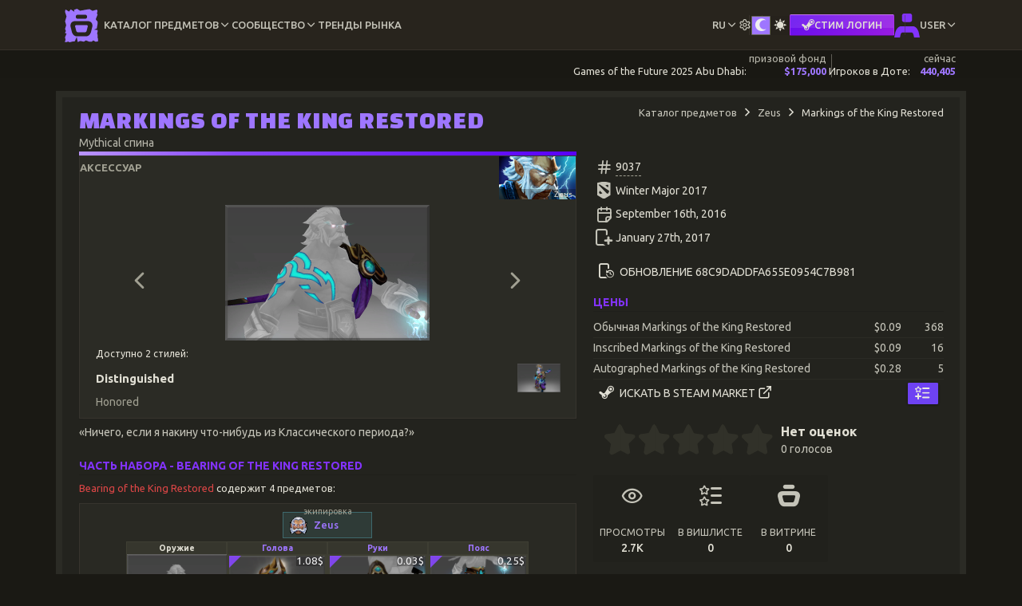

--- FILE ---
content_type: text/html; charset=UTF-8
request_url: https://dota-showcase.com/ru/item/markings-of-the-king-restored
body_size: 16355
content:
<!doctype html> <html lang="ru">
<head>
    <meta charset="utf-8">
    <meta name="viewport" content="width=device-width, initial-scale=1, shrink-to-fit=no">
    <meta name="csrf-token" content="PkPVPiqSKnnRcbAt0hvOdsTRl9naR9Do4YaAykNR">
    <title>Markings of the King Restored | DotaShowcase</title>
    <meta name="description" content="Детали скина - Markings of the King Restored. Модификаторы, стили, цены, рейтинг, свойства, связанные предметы и многое другое!">
    <meta name="application-name" content="DotaShowcase">
    <link href="https://dota-showcase.com/css/pace.min.css" rel="stylesheet">
    <link href="/css/app.css?id=95bb87e18274c7a4df85a06a4d386552" rel="stylesheet">
        <link href="/css/item-details.css?id=d270aec99fe5a63fed97526c164308b8" rel="stylesheet">
    <link rel="icon" type="image/png" href="/favicon-96x96.png" sizes="96x96" />
    <link rel="icon" type="image/svg+xml" href="/favicon.svg" />
    <link rel="shortcut icon" href="/favicon.ico" />
    <link rel="apple-touch-icon" sizes="180x180" href="/apple-touch-icon.png" />
    <meta name="apple-mobile-web-app-title" content="DotaShowcase" />
    <link rel="manifest" href="/site.webmanifest" />
    <link rel="preconnect" href="https://fonts.googleapis.com">
    <link rel="preconnect" href="https://fonts.gstatic.com" crossorigin>
    <link href="https://fonts.googleapis.com/css2?family=Changa+One&family=Ubuntu:wght@400;500;700&family=Russo+One&display=swap" rel="stylesheet">
                         <link rel="alternate" hreflang="en" href="https://dota-showcase.com/item/markings-of-the-king-restored">
                                <link rel="alternate" hreflang="es" href="https://dota-showcase.com/es/item/markings-of-the-king-restored">
                                <link rel="alternate" hreflang="fr" href="https://dota-showcase.com/fr/item/markings-of-the-king-restored">
                                <link rel="alternate" hreflang="uk" href="https://dota-showcase.com/uk/item/markings-of-the-king-restored">
                                <link rel="alternate" hreflang="ru" href="https://dota-showcase.com/ru/item/markings-of-the-king-restored">
                <meta property="og:title" content="Markings of the King Restored | DotaShowcase"/>
    <meta property="og:type" content="website"/>
    <meta property="og:description" content="Детали скина - Markings of the King Restored. Модификаторы, стили, цены, рейтинг, свойства, связанные предметы и многое другое!"/>
    <meta property="og:site_name" content="DotaShowcase"/>
    <meta property="og:url" content="https://dota-showcase.com/ru/item/markings-of-the-king-restored"/>
    <meta property="og:image" content="https://d2uax1u4k5j88t.cloudfront.net/item/267bd86e9259fc6af6b38dd2855eca98eec278e1757fafe19cd81a79d5617127/the_return_of_the_king_of_gods_back.png"/>
    <meta name="twitter:card" content="summary_large_image">
    <meta name="twitter:title" content="Markings of the King Restored | DotaShowcase">
    <meta name="twitter:image" content="https://d2uax1u4k5j88t.cloudfront.net/item/267bd86e9259fc6af6b38dd2855eca98eec278e1757fafe19cd81a79d5617127/the_return_of_the_king_of_gods_back.png">
    <meta name="twitter:description" content="Детали скина - Markings of the King Restored. Модификаторы, стили, цены, рейтинг, свойства, связанные предметы и многое другое!">
    <meta name="twitter:site" content="@ShowcaseDota">
        </head>
<body class="app__theme--dark ">
<header class="header">     <div class="container">
        <div class="header__container">
            <div class="logo-container">
                <a href="https://dota-showcase.com/ru/c">
                    <img src="https://dota-showcase.com/img/site/ds-logo-icon__reborn.svg" alt="DotaShowcase" width="42" height="42">
                </a>
            </div>

            <nav class="header__nav">
                <ul class="header__menu" id="menu">
                    <li class="header__menu-item header__menu-item--panel  active " data-panel="header__menu--item-db">
                        <a class="header__menu-item-link" href="#"><span class="header__menu-item-label">Каталог предметов</span></a>

                        <i class="icon-chevron-down"></i>
                    </li>

                    <li class="header__menu-item header__menu-item--panel " data-panel="header__menu--community">
                        <a class="header__menu-item-link" href="#"><span class="header__menu-item-label">Сообщество</span></a>

                        <i class="icon-chevron-down"></i>
                    </li>

                    <li class="header__menu-item">
                        <a class="header__menu-item-link" href="https://dota-showcase.com/ru/s/market-trends">
                            <span class="header__menu-item-label">Тренды рынка</span>
                        </a>
                    </li>

                    <li class="header__menu-item header__menu-item--border header__menu-item--panel header__menu-item--right header__menu-item--mobile-row" data-panel="header__menu--locale">
                        <a class="header__menu-item-link" href="#"><span class="header__menu-item-label">ru</span></a>

                        <i class="icon-chevron-down"></i>
                    </li>

                    <li class="header__menu-item header__menu-item--panel header__menu-item--border header__menu-item--mobile-row" data-panel="header__menu--config">
                        <i class="icon-settings icomoon-lg"></i>
                    </li>

                    <li class="header__menu-item header__menu-item--border header__menu-item--mobile-row">
                        <div class="app__theme-switch">
    <div class="app__theme-switch-group" role="group" aria-label="Change App View Mode - Dark or Light">
        <input type="radio" name="app__theme-switch" value="dark" id="app__theme-switch--dark" style="display: none;" autocomplete="off"  checked >
        <label class="btn" for="app__theme-switch--dark"><i class="icon-dota_moon"></i></label>

        <input type="radio" name="app__theme-switch" value="light" id="app__theme-switch--light" autocomplete="off" style="display: none;" >
        <label class="btn" for="app__theme-switch--light"><i class="icon-dota_sun"></i></label>
    </div>
</div>
                    </li>
                                            <li class="header__menu-item header__menu-item--border header__menu-item--mobile-row">
                            <a href="https://dota-showcase.com/auth/steam" class="lead-btn lead-btn--auth lead-btn-sm" title="Войти через STEAM. Этот сайт не связан с Valve Corp.">
    <i class="icon-steam-simple"></i> <span>Стим Логин</span>
</a>
                        </li>
                                        <li class="header__menu-item header__menu-item--panel header__menu-item--mobile-order_1 " data-panel="header__menu--user">
                                                                                <a href="#" class="header__menu-item-link header__menu-item-link-with-img">
                                <img alt="user avatar" src="https://dota-showcase.com/img/site/user-unknown.svg" width="32" height="32">

                                <span class="header__menu-item-label header__menu-item-label-guest">User</span>
                            </a>
                        
                        <i class="icon-chevron-down"></i>
                    </li>
                </ul>

                <!-- Item DB -->
                <div class="header__menu-panel" id="header__menu--item-db">
                    <a class="header__menu-panel-link" href="https://dota-showcase.com/ru/db">
                        <span class="header__menu-panel-link-header">
                            <i class="icon-catalog header__menu-panel-link-header-icon"></i>
                            <span class="header__menu-panel-link-header-label">Каталог</span>
                        </span>

                        <span class="header__menu-panel-link-desc">
                            Просмотрите доступные предметы Dota 2                        </span>
                    </a>

                    <a class="header__menu-panel-link" href="https://dota-showcase.com/ru/db/latest">
                        <span class="header__menu-panel-link-header">
                            <i class="icon-cat_new header__menu-panel-link-header-icon"></i>
                            <span class="header__menu-panel-link-header-label">Новинки</span>
                        </span>

                        <span class="header__menu-panel-link-desc">
                            Недавно добавленные Предметы                        </span>
                    </a>

                    <a class="header__menu-panel-link" href="https://dota-showcase.com/ru/db/updates">
                        <span class="header__menu-panel-link-header">
                            <i class="icon-cat_archive header__menu-panel-link-header-icon"></i>
                            <span class="header__menu-panel-link-header-label">Архив обновлений</span>
                        </span>

                        <span class="header__menu-panel-link-desc">
                            Все обновления, в которых есть косметические предметы                        </span>
                    </a>

                    <a class="header__menu-panel-link" href="https://dota-showcase.com/ru/special/arcana">
                        <span class="header__menu-panel-link-header">
                            <i class="icon-special_arcana header__menu-panel-link-header-icon"></i>
                            <span class="header__menu-panel-link-header-label">Список Аркан</span>
                        </span>

                        <span class="header__menu-panel-link-desc">
                           Предметы качества Аркана для каждого героя в игре                        </span>
                    </a>

                    <a class="header__menu-panel-link" href="https://dota-showcase.com/ru/special/immortal-series">
                        <span class="header__menu-panel-link-header">
                            <i class="icon-special_immortal header__menu-panel-link-header-icon"></i>
                            <span class="header__menu-panel-link-header-label">Иммортал серии</span>
                        </span>

                        <span class="header__menu-panel-link-desc">
                           Иммортал редкости вещи, выполненные в едином стиле                        </span>
                    </a>

                    <a class="header__menu-panel-link" href="https://dota-showcase.com/ru/heroes">
                        <span class="header__menu-panel-link-header">
                             <i class="icon-hero header__menu-panel-link-header-icon"></i>
                             <span class="header__menu-panel-link-header-label">Герои</span>
                        </span>

                        <span class="header__menu-panel-link-desc">
                           Список доступных героев                        </span>
                    </a>
                </div>

                <!-- Community -->
                <div class="header__menu-panel" id="header__menu--community">
                    <a class="header__menu-panel-link" href="https://dota-showcase.com/ru/c">
                        <span class="header__menu-panel-link-header">
                             <i class="icon-community header__menu-panel-link-header-icon"></i>
                             <span class="header__menu-panel-link-header-label">Активность</span>
                        </span>

                        <span class="header__menu-panel-link-desc">
                            Открой контент, созданный сообществом                        </span>
                    </a>

                    <a class="header__menu-panel-link" href="https://dota-showcase.com/ru/c/showcases">
                        <span class="header__menu-panel-link-header">
                              <i class="icon-showcase_feed header__menu-panel-link-header-icon"></i>
                              <span class="header__menu-panel-link-header-label">Лента Витрин</span>
                        </span>

                        <span class="header__menu-panel-link-desc">
                            Витрины, созданные сообществом                        </span>
                    </a>

                                                            <a class="header__menu-panel-link" href="https://dota-showcase.com/ru/c/leaderboards/inventory-price">
                        <span class="header__menu-panel-link-header">
                              <i class="icon-leaderboard header__menu-panel-link-header-icon"></i>
                             <span class="header__menu-panel-link-header-label">Таблица лидеров</span>
                        </span>

                        <span class="header__menu-panel-link-desc">
                            Топ пользователей по стоимости инвентаря
                        </span>
                    </a>
                                        <a class="header__menu-panel-link" href="https://dota-showcase.com/ru/c/leaderboards/inventory-price-by-country">
                        <span class="header__menu-panel-link-header">
                              <i class="icon-leaderboard_country header__menu-panel-link-header-icon"></i>
                             <span class="header__menu-panel-link-header-label">Таблица лидеров - страны</span>
                        </span>

                        <span class="header__menu-panel-link-desc">
                            Рейтинг стран по общей стоимости инвентаря
                        </span>
                    </a>
                                    </div>

                <!-- Localization -->
                <div class="header__menu-panel" id="header__menu--locale">
                                            <a class="header__menu-panel-link" hreflang="en_GB"
                           href="https://dota-showcase.com/en/item/markings-of-the-king-restored"
                           rel="alternate">
                            <span class="header__menu-panel-link-header">
                                 <span class="app__flag-emoji"><img src="https://flagcdn.com/w20/gb.png" width="20" alt="GB" class="lazy"
            srcset="https://flagcdn.com/w40/gb.png 2x"></span>
                                 <span class="header__menu-panel-link-header-label">en</span>
                            </span>

                            <span class="header__menu-panel-link-desc">
                                <span>English</span>
                                <span>(English)</span>
                            </span>
                        </a>
                                            <a class="header__menu-panel-link" hreflang="es_ES"
                           href="https://dota-showcase.com/es/item/markings-of-the-king-restored"
                           rel="alternate">
                            <span class="header__menu-panel-link-header">
                                 <span class="app__flag-emoji"><img src="https://flagcdn.com/w20/es.png" width="20" alt="ES" class="lazy"
            srcset="https://flagcdn.com/w40/es.png 2x"></span>
                                 <span class="header__menu-panel-link-header-label">es</span>
                            </span>

                            <span class="header__menu-panel-link-desc">
                                <span>Español</span>
                                <span>(Spanish)</span>
                            </span>
                        </a>
                                            <a class="header__menu-panel-link" hreflang="fr_FR"
                           href="https://dota-showcase.com/fr/item/markings-of-the-king-restored"
                           rel="alternate">
                            <span class="header__menu-panel-link-header">
                                 <span class="app__flag-emoji"><img src="https://flagcdn.com/w20/fr.png" width="20" alt="FR" class="lazy"
            srcset="https://flagcdn.com/w40/fr.png 2x"></span>
                                 <span class="header__menu-panel-link-header-label">fr</span>
                            </span>

                            <span class="header__menu-panel-link-desc">
                                <span>Français</span>
                                <span>(French)</span>
                            </span>
                        </a>
                                            <a class="header__menu-panel-link" hreflang="uk_UA"
                           href="https://dota-showcase.com/uk/item/markings-of-the-king-restored"
                           rel="alternate">
                            <span class="header__menu-panel-link-header">
                                 <span class="app__flag-emoji"><img src="https://flagcdn.com/w20/ua.png" width="20" alt="UA" class="lazy"
            srcset="https://flagcdn.com/w40/ua.png 2x"></span>
                                 <span class="header__menu-panel-link-header-label">uk</span>
                            </span>

                            <span class="header__menu-panel-link-desc">
                                <span>Українська</span>
                                <span>(Ukrainian)</span>
                            </span>
                        </a>
                                            <a class="header__menu-panel-link" hreflang="ru_RU"
                           href="https://dota-showcase.com/ru/item/markings-of-the-king-restored"
                           rel="alternate">
                            <span class="header__menu-panel-link-header">
                                 <span class="app__flag-emoji"><img src="https://flagcdn.com/w20/ru.png" width="20" alt="RU" class="lazy"
            srcset="https://flagcdn.com/w40/ru.png 2x"></span>
                                 <span class="header__menu-panel-link-header-label">ru</span>
                            </span>

                            <span class="header__menu-panel-link-desc">
                                <span>Русский</span>
                                <span>(Russian)</span>
                            </span>
                        </a>
                                    </div>

                <!-- App Config -->
                <div class="header__menu-panel" id="header__menu--config">
                    <div class="header__menu-panel-link">
                        <div>
                            <label for="app-config__stat-lane"></label>
                            <input type="checkbox" name="app-config__stat-lane" id="app-config__stat-lane" class="app__input-switch app__input-switch--sm"  checked >
                        </div>

                        <span class="header__menu-panel-link-desc">
                            Если это отключено, блок статистики Dota 2 будет скрыт.                        </span>
                    </div>
                </div>

                <!-- User -->
                <div class="header__menu-panel header__menu-panel--reversed" id="header__menu--user">
                    <a class="header__menu-panel-link" href="https://dota-showcase.com/ru/u">
                        <span class="header__menu-panel-link-header">
                             <i class="icon-collector_profile header__menu-panel-link-header-icon"></i>
                             <span class="header__menu-panel-link-header-label">Профиль</span>
                        </span>

                        <span class="header__menu-panel-link-desc">
                            Посмотреть профиль коллекционера                        </span>
                    </a>

                    <a class="header__menu-panel-link" href="https://dota-showcase.com/ru/u/inventory">
                        <span class="header__menu-panel-link-header">
                             <i class="icon-inventory header__menu-panel-link-header-icon"></i>
                             <span class="header__menu-panel-link-header-label">Инвентарь</span>
                        </span>

                        <span class="header__menu-panel-link-desc">
                            Просмотр и управление инвентарём Dota 2                        </span>
                    </a>

                    <a class="header__menu-panel-link" href="https://dota-showcase.com/ru/u/collection/equipped">
                        <span class="header__menu-panel-link-header">
                             <i class="icon-collection header__menu-panel-link-header-icon"></i>
                             <span class="header__menu-panel-link-header-label">Коллекция</span>
                        </span>

                        <span class="header__menu-panel-link-desc">
                            Посмотрите ваши особые предметы и оборудованные слоты                        </span>
                    </a>

                    <a class="header__menu-panel-link" href="https://dota-showcase.com/ru/u/showcase">
                        <span class="header__menu-panel-link-header">
                             <i class="icon-list_showcase header__menu-panel-link-header-icon"></i>
                             <span class="header__menu-panel-link-header-label">Витрины</span>
                        </span>

                        <span class="header__menu-panel-link-desc">
                            Создавайте собственные витрины                        </span>
                    </a>

                    <a class="header__menu-panel-link" href="https://dota-showcase.com/ru/u/wishlist">
                        <span class="header__menu-panel-link-header">
                             <i class="icon-list_wishlist header__menu-panel-link-header-icon"></i>
                             <span class="header__menu-panel-link-header-label">Вишлисты</span>
                        </span>

                        <span class="header__menu-panel-link-desc">
                            Создавайте и просматривайте свои вишлисты                        </span>
                    </a>
                                    </div>
            </nav>

            
            <div class="header__menu-toggle-container">
                <div class="header__menu-toggle" id="menuToggle"><span></span></div>
            </div>
        </div>
    </div>
</header>

<script>
    (function () {
        const toggleThemeDarkBtn = document.getElementById('app__theme-switch--dark');
        const toggleThemeLightBtn = document.getElementById('app__theme-switch--light');
        const body = document.getElementsByTagName('body')[0];
        const THEME_CLASS = 'app__theme--light';
        const COOKIE_NAME = 'app__theme';

        toggleThemeDarkBtn.addEventListener('change', function () {
            body.classList.remove(THEME_CLASS);
            setCookie(COOKIE_NAME, 'dark');
        });

        toggleThemeLightBtn.addEventListener('change', function () {
            body.classList.add(THEME_CLASS);
            setCookie(COOKIE_NAME, 'light');
        });

        window.setTimeout(function () {
            const statLaneSwitcher = document.getElementById('app-config__stat-lane');
            const statLane = document.getElementsByClassName('stat-lane')[0];

            const COOKIE_NAME_STAT_LANE = 'app__stat_lane__display';

            statLaneSwitcher.addEventListener('change', function () {
                const cookieVal = this.checked ? 'show' : 'hide';
                const newClassName = 'stat-lane__display--' + (this.checked ? 'show' : 'hide');
                const oldClassName = 'stat-lane__display--' + (this.checked ? 'hide' : 'show');

                statLane.classList.remove('stat-lane__display--auto');
                statLane.classList.remove(oldClassName);
                statLane.classList.add(newClassName);

                setCookie(COOKIE_NAME_STAT_LANE, cookieVal);
            });
        }, 1000);

        function setCookie(name, value) {
            const d = new Date();
            d.setTime(d.getTime() + (365 * 24 * 60 * 60 * 1000));
            const expires = "expires=" + d.toUTCString();
            document.cookie = name + "=" + value + ";" + expires + ";path=/";
        }
    })();
</script>

<script>
    (function () {
        const header = document.querySelector('.header');
        const menuItems = document.querySelectorAll('.header__menu-item--panel');
        const panels = document.querySelectorAll('.header__menu-panel');
        const menuToggle = document.getElementById('menuToggle');
        const menu = document.getElementById('menu');
        const COLLAPSE_BREAKDOWN = 1024;

        menuItems.forEach(item => {
            item.addEventListener('mouseenter', () => {
                if (window.innerWidth > COLLAPSE_BREAKDOWN) {
                    header.classList.add('expanded');
                    panels.forEach(panel => panel.style.display = 'none');
                    const panelId = item.getAttribute('data-panel');
                    document.getElementById(panelId).style.display = 'flex';
                }
            });
        });

        header.addEventListener('mouseleave', () => {
            if (window.innerWidth > COLLAPSE_BREAKDOWN) {
                header.classList.remove('expanded');
                panels.forEach(panel => panel.style.display = 'none');
            }
        });

        menuToggle.addEventListener('click', function () {
            menu.classList.toggle('active');
            header.classList.toggle('expanded');

            if (this.classList.contains('active')) {
                this.classList.remove('active');
                document.querySelectorAll('.header__menu-panel').forEach(panel => panel.style.display = 'none');
            } else {
                this.classList.add('active');
                menuItems.forEach(item => {
                    if (item.classList.contains('active')) {
                        const panelId = item.getAttribute('data-panel');
                        document.getElementById(panelId).style.display = 'flex';
                    }
                });
            }
        });

        // mobile
        menuItems.forEach(item => {
            item.addEventListener('click', () => {
                if (window.innerWidth <= COLLAPSE_BREAKDOWN) {
                    const panelId = item.getAttribute('data-panel');
                    menuItems.forEach(_menuItem => _menuItem.classList.remove('active'));
                    document.querySelectorAll('.header__menu-panel').forEach(panel => panel.style.display = 'none');
                    document.getElementById(panelId).style.display = 'flex';
                    item.classList.add('active');
                }
            });
        });
    })();
</script>
<section class="stat-lane stat-lane__display--auto">
    <div class="container">
        <div class="stat-lane__container">
                            <div class="stat-lane__item stat-lane__item--league">
                    <span class="stat-lane__title ellipsis-text">Games of the Future 2025 Abu Dhabi:</span>
                                        <div class="stat-lane__item-element">
                        <span class="stat-lane__label">призовой фонд</span>

                        <span class="stat-lane__data">$<span class="stat-lane__data--prize-pool">175,000</span></span>
                    </div>
                                                        </div>
            
            <div class="stat-lane__item stat-lane__item--online">
                <span class="stat-lane__title ellipsis-text">Игроков в Доте:</span>

                <div class="stat-lane__item-element">
                    <span class="stat-lane__label">сейчас</span>

                    <span class="stat-lane__data">440,405</span>
                </div>
            </div>
        </div>
    </div>
</section>

<script type="text/template" id="online-data__template">
    <div class="stat-lane__tooltip">
        <p class="stat-lane__tooltip-header">Онлайн Дота 2</p>

        <div class="stat-lane__tooltip-body">
            <div class="stat-lane__tooltip-body-left">
                <div class="stat-lane__tooltip-body-row">
                    <i class="icon-users icomoon-lg"></i>

                    <div class="stat-lane__item-element">
                        <span class="stat-lane__label">сейчас</span>
                        <span class="stat-lane__data">440,405</span>
                    </div>
                </div>

                <div class="stat-lane__tooltip-body-row">
                    <i class="icon-trending-up icomoon-lg"></i>

                    <div class="stat-lane__item-element">
                        <span class="stat-lane__label">макс. сегодня</span>
                        <span class="stat-lane__data">506,244</span>
                    </div>
                </div>
            </div>

            <div class="stat-lane__tooltip-body-right">
                                <div>
                    <i class="icon-move-up icomoon-2x"></i>
                </div>

                <div>
                    <span><b><span>+</span>0</b></span>
                </div>
                            </div>
        </div>

        <div class="stat-lane__tooltip-footer">
            <div class="stat-lane__item-element">
                <span class="stat-lane__label">оновлено</span>

                <span class="stat-lane__data stat-lane__data--secondary">1 минуту назад</span>
            </div>
        </div>
    </div>
</script>

<script type="text/template" id="league-data__template">
    <div class="stat-lane__tooltip">
        <p class="stat-lane__tooltip-header">Games of the Future 2025 Abu Dhabi</p>

        <a href="https://gotfabudhabi.com/" class="link-icon stat-lane__tooltip-link" rel="nofollow noopener noreferrer"
           target="_blank" title="Official Page"><i class="icon-external-link"></i></a>

        <p>The Games of the Future is an annual international event that fuses the worlds of physical and digital and is the pinnacle of phygital sport.</p>
                <div class="stat-lane__tooltip-body-full">
            <span>призовой фонд:</span>

            <div class="stat-lane__item-element">
                <span class="stat-lane__label">начальный</span>
                <span class="stat-lane__data">$175,000</span>
            </div>

            <div class="stat-lane__item-element">
                <span class="stat-lane__label">внесли</span>
                <span class="stat-lane__data">
                    $<span class="stat-lane__data--prize-pool">0</span>
                </span>
            </div>

            <div class="stat-lane__item-element">
                <span class="stat-lane__label">всего</span>
                <span class="stat-lane__data">$<span
                            class="stat-lane__data--prize-pool">175,000</span></span>
            </div>
        </div>
        
        <div class="stat-lane__tooltip-footer">
            <span>дней:</span>
                                    <div class="stat-lane__item-element">
                <span class="stat-lane__label">прошло</span>
                <span class="stat-lane__data">34</span>
            </div>
                        
            <div class="stat-lane__item-element">
                <span class="stat-lane__label">всего</span>
                <span class="stat-lane__data">-</span>
            </div>
        </div>
    </div>
</script>
<div class="revenue-container">
<main role="main" class="flex-shrink-0 ">
        <div class="container content-container">
        <div class="content-wrapper">

            <div class="row">
                <div class="col-12 col-md-7">
                    <h1 class="text-l mb-0">Markings of the King Restored</h1>

                    <div>
                        <p class="text-sec mb-0">
                            Mythical спина
                        </p>
                    </div>

                    <div class="rarity__line rarity__line--mythical"></div>
                </div>

                <div class="col-12 col-md-5">
                    <section class="item_detail__breadcrumbs">
                        <ol class="breadcrumb">
                            <li class="breadcrumb-item"><a href="https://dota-showcase.com/ru/db">Каталог предметов</a></li>
                                                            <li class="breadcrumb-item"><a href="https://dota-showcase.com/ru/db/zeus">Zeus</a></li>
                                                        <li class="breadcrumb-item active">Markings of the King Restored</li>
                        </ol>
                    </section>
                </div>

                <div class="col-12 col-md-7">
                    <div class="cosmetic__main app-box">
                        <div class="cosmetic__main_info">
                            <div class="cosmetic__main_type">
                                <span>Аксессуар</span>
                            </div>

                                                            <div class="app__hero-icon">
                                    <img class="app__hero-icon-img" src="https://d2uax1u4k5j88t.cloudfront.net/hero/ca49eb7fb3a445f46c70e5582f923d2630bd78e1338aeb369ac3903531f8e473/npc_dota_hero_zuus.png" alt="Zeus" width="96px">

                                    <span class="app__hero-icon-label">Zeus</span>
                                </div>
                                                    </div>

                                                    <div class="cosmetic__styles_container" data-count="2">
                                <div class="cosmetic__image_styles">
                                                                                                                    <div>
                                            <img src="https://d2uax1u4k5j88t.cloudfront.net/alternative-icon/9bab701d72a524e8dbb86896e414785dd6893b80516d393324ccfac84611590c/the_return_of_the_king_of_gods_back.png" alt="Distinguished" class="img-fluid">
                                        </div>
                                                                                                                                                            <div>
                                            <img src="https://d2uax1u4k5j88t.cloudfront.net/alternative-icon/78b394c5e0afb26adc06af19946f1fef5bd1278162c911e0e33b12697e855055/the_return_of_the_king_of_gods_back_style1.png" alt="Honored" class="img-fluid">
                                        </div>
                                                                                                            </div>

                                <div class="cosmetic__styles_counter">
                                    <small>Доступно 2 стилей:</small>
                                </div>

                                <ul class="cosmetic__image_styles_nav list-unstyled mb-0">
                                                                            <li class="d-flex justify-content-between align-items-center">
                                            <div>Distinguished</div>

                                                                                        <div class="styles_nav__unlock">
                                                <div>
                                                    <img src="https://d2uax1u4k5j88t.cloudfront.net/item/3a80cefe937090ceeffd0681f0857f38e37a1588d8f41fa5cbbe1a8e59c505f0/dota_item_return_of_the_king_of_gods.png" width="54px"
                                                         alt="Новый стиль для Bearing of the King Restored" class="img-fluid">
                                                </div>

                                                <div>
                                                    <p class="mb-0"></p>
                                                    <p  class="mb-0"></p>
                                                </div>
                                            </div>
                                                                                    </li>
                                                                            <li class="d-flex justify-content-between align-items-center">
                                            <div>Honored</div>

                                                                                    </li>
                                                                    </ul>
                            </div>
                        
                        <div class="cosmetic__main-tags">
                            <div class="dynamic-tag-block dynamic-tag-block--md">
                                                            </div>
                        </div>
                    </div>

                    <div class="cosmetic__main_desc">
                        <p>«Ничего, если я накину что-нибудь из Классического периода?»</p>
                    </div>

                    
                    <section class="cosmetic__details">
        <header>
            Часть набора - Bearing of the King Restored
        </header>

        <div>
            <p class="cosmetic__details-count">
                <a href="https://dota-showcase.com/ru/item/bearing-of-the-king-restored">
                    Bearing of the King Restored
                </a>

                 содержит 4 предметов:
            </p>
        </div>

                <div class="app-box">
            <div class="hero-rect-layout item-grid-interactive">
    <div class="hero-rect-layout-header">
        <div class="hero-rect-container hero-container--intellect">
    <div class="hero-rect-img-container">
        <img src="https://d2uax1u4k5j88t.cloudfront.net/hero/c68a2aa0af407144c7e7df3bf6000a4b2c2b5cbf27270b87836b7523d450e4eb/npc_dota_hero_zuus.png" alt="Zeus" width="24" height="24">
    </div>
    <p class="hero-rect-label">
        Zeus
    </p>
    <p class="hero-rect-suffix">
     экипировка     </p>
</div>
    </div>

    <div class="hero-rect-layout-body item-grid-body-interactive">
                                    <div class="ds-slot-container ds-slot-container--lg">
    <div class="ds-slot-header ds-slot-header--empty">
        <span>Оружие</span>
    </div>

    <div class="ds-slot-content">
        <div class="ds-item-slot-default ds-item-slot-default--lg"><img src="https://d2uax1u4k5j88t.cloudfront.net/item/13b4a42fff7e4c9bf9071f0e3b6dc5bef363f89b12f4dfab032d34e9d4c2177e/zeus_default_weapon.png" alt=""></div>
    </div>

    <div class="ds-slot-footer ds-slot-footer--block">
        <span>незаполненный</span>
    </div>
</div>
                                    <div class="ds-slot-container ds-slot-container--lg ">
    <div class="ds-slot-header ds-slot-header--active">
        <span>Голова</span>
    </div>

    <div class="ds-slot-content">
        <div class="ds-item ds-item--headless" data-grid-index="2201" data-presentation="{&quot;name&quot;:&quot;Symbol of the King Restored&quot;,&quot;name_loc&quot;:&quot;Symbol of the King Restored&quot;,&quot;dota_id&quot;:9052,&quot;slug&quot;:&quot;symbol-of-the-king-restored&quot;,&quot;image_url&quot;:&quot;https:\/\/d2uax1u4k5j88t.cloudfront.net\/item\/85df322c90eed8608e22c196955932a306387ab8d386441fc7b1a42dedcd16ca\/the_return_of_the_king_of_gods_head.png&quot;,&quot;rarity_name&quot;:&quot;mythical&quot;,&quot;comp_is_tradeable&quot;:1,&quot;comp_is_possible_tradeable&quot;:1,&quot;inventory_tradeable&quot;:true,&quot;prefab&quot;:{&quot;name_loc&quot;:&quot;\u0410\u043a\u0441\u0435\u0441\u0441\u0443\u0430\u0440&quot;},&quot;slot&quot;:{&quot;name_loc&quot;:&quot;\u0413\u043e\u043b\u043e\u0432\u0430&quot;,&quot;type&quot;:&quot;common&quot;},&quot;hero&quot;:{&quot;name&quot;:&quot;Zeus&quot;,&quot;slug&quot;:&quot;zeus&quot;,&quot;icon_url&quot;:&quot;https:\/\/d2uax1u4k5j88t.cloudfront.net\/hero\/c68a2aa0af407144c7e7df3bf6000a4b2c2b5cbf27270b87836b7523d450e4eb\/npc_dota_hero_zuus.png&quot;},&quot;event&quot;:{&quot;slug&quot;:&quot;winter-major-2017&quot;,&quot;name_loc&quot;:&quot;Winter Major 2017&quot;},&quot;stats&quot;:{&quot;view_count&quot;:2764,&quot;view_count_abbr&quot;:&quot;2.8K&quot;,&quot;rating_average&quot;:-1},&quot;computed&quot;:{&quot;sub_title&quot;:&quot;\u0433\u043e\u043b\u043e\u0432\u0430&quot;},&quot;tags&quot;:[],&quot;pricing&quot;:{&quot;state&quot;:&quot;ok&quot;,&quot;abbr&quot;:&quot;1.08$&quot;,&quot;listings&quot;:113}}">
            <div class="ds-item-body">
                <div class="ds-item-img-container ds-item-img-container--mythical ds-item-img-container--price ds-item-img-container--price--ok" data-price="1.08$">
                    <a href="https://dota-showcase.com/ru/item/symbol-of-the-king-restored">
                        <img src=""
                             data-src="https://d2uax1u4k5j88t.cloudfront.net/item/85df322c90eed8608e22c196955932a306387ab8d386441fc7b1a42dedcd16ca/the_return_of_the_king_of_gods_head.png"
                             alt="wearable" class="lazy">
                    </a>
                </div>

                <div class="ds-item-under-body-container">
                    <div class="ds-item-tag-container">
                        <div class="dynamic-tag-block dynamic-tag-block--sm">
                                                    </div>
                    </div>

                    <div class="ds-item-body__stats-container">
                        
                                                    <div class="ds-item-body__stats-item">
                                <span><i class="icon-eye stats-icon"></i></span>

                                <span>2.8K</span>
                            </div>
                                            </div>
                </div>
            </div>

            <div class="ds-item-footer">
                <div class="ds-item-actions">
                    <div>
                        <button class="btn ds-action-btn ds-action-trigger-btn" data-open-details title="Открыть подробности">
                            <i class="icon-arrow-down-right"></i>
                        </button>
                    </div>

                                            <div>
                            <button class="btn ds-action-btn ds-action-trigger-btn" data-wishlist-item-id="9052" title="Добавить в вишлист">
                                <i class="icon-wishlist_add"></i>
                            </button>
                        </div>

                        <div class="ms-auto">
                            <button class="btn ds-action-btn ds-action-trigger-btn" data-steam-search="Symbol of the King Restored" title="Поиск на торговой площадке Steam">
                                <i class="icon-steam-square"></i>
                            </button>
                        </div>
                                    </div>
            </div>
        </div>
    </div>

    <div class="ds-slot-footer ds-slot-footer--block">
        <span>Symbol of the King Restored</span>
    </div>
</div>
                                    <div class="ds-slot-container ds-slot-container--lg ">
    <div class="ds-slot-header ds-slot-header--active">
        <span>Руки</span>
    </div>

    <div class="ds-slot-content">
        <div class="ds-item ds-item--headless" data-grid-index="2202" data-presentation="{&quot;name&quot;:&quot;Armlets of the King Restored&quot;,&quot;name_loc&quot;:&quot;Armlets of the King Restored&quot;,&quot;dota_id&quot;:9038,&quot;slug&quot;:&quot;armlets-of-the-king-restored&quot;,&quot;image_url&quot;:&quot;https:\/\/d2uax1u4k5j88t.cloudfront.net\/item\/dfeb81758b9e63a2ff3dac2f8d68677d1e7cc798eb48f389cd7d353f29a5102b\/the_return_of_the_king_of_gods_arms.png&quot;,&quot;rarity_name&quot;:&quot;mythical&quot;,&quot;comp_is_tradeable&quot;:1,&quot;comp_is_possible_tradeable&quot;:1,&quot;inventory_tradeable&quot;:true,&quot;prefab&quot;:{&quot;name_loc&quot;:&quot;\u0410\u043a\u0441\u0435\u0441\u0441\u0443\u0430\u0440&quot;},&quot;slot&quot;:{&quot;name_loc&quot;:&quot;\u0420\u0443\u043a\u0438&quot;,&quot;type&quot;:&quot;common&quot;},&quot;hero&quot;:{&quot;name&quot;:&quot;Zeus&quot;,&quot;slug&quot;:&quot;zeus&quot;,&quot;icon_url&quot;:&quot;https:\/\/d2uax1u4k5j88t.cloudfront.net\/hero\/c68a2aa0af407144c7e7df3bf6000a4b2c2b5cbf27270b87836b7523d450e4eb\/npc_dota_hero_zuus.png&quot;},&quot;event&quot;:{&quot;slug&quot;:&quot;winter-major-2017&quot;,&quot;name_loc&quot;:&quot;Winter Major 2017&quot;},&quot;stats&quot;:{&quot;view_count&quot;:2637,&quot;view_count_abbr&quot;:&quot;2.6K&quot;,&quot;rating_average&quot;:-1},&quot;computed&quot;:{&quot;sub_title&quot;:&quot;\u0440\u0443\u043a\u0438&quot;},&quot;tags&quot;:[],&quot;pricing&quot;:{&quot;state&quot;:&quot;ok&quot;,&quot;abbr&quot;:&quot;0.03$&quot;,&quot;listings&quot;:960}}">
            <div class="ds-item-body">
                <div class="ds-item-img-container ds-item-img-container--mythical ds-item-img-container--price ds-item-img-container--price--ok" data-price="0.03$">
                    <a href="https://dota-showcase.com/ru/item/armlets-of-the-king-restored">
                        <img src=""
                             data-src="https://d2uax1u4k5j88t.cloudfront.net/item/dfeb81758b9e63a2ff3dac2f8d68677d1e7cc798eb48f389cd7d353f29a5102b/the_return_of_the_king_of_gods_arms.png"
                             alt="wearable" class="lazy">
                    </a>
                </div>

                <div class="ds-item-under-body-container">
                    <div class="ds-item-tag-container">
                        <div class="dynamic-tag-block dynamic-tag-block--sm">
                                                    </div>
                    </div>

                    <div class="ds-item-body__stats-container">
                        
                                                    <div class="ds-item-body__stats-item">
                                <span><i class="icon-eye stats-icon"></i></span>

                                <span>2.6K</span>
                            </div>
                                            </div>
                </div>
            </div>

            <div class="ds-item-footer">
                <div class="ds-item-actions">
                    <div>
                        <button class="btn ds-action-btn ds-action-trigger-btn" data-open-details title="Открыть подробности">
                            <i class="icon-arrow-down-right"></i>
                        </button>
                    </div>

                                            <div>
                            <button class="btn ds-action-btn ds-action-trigger-btn" data-wishlist-item-id="9038" title="Добавить в вишлист">
                                <i class="icon-wishlist_add"></i>
                            </button>
                        </div>

                        <div class="ms-auto">
                            <button class="btn ds-action-btn ds-action-trigger-btn" data-steam-search="Armlets of the King Restored" title="Поиск на торговой площадке Steam">
                                <i class="icon-steam-square"></i>
                            </button>
                        </div>
                                    </div>
            </div>
        </div>
    </div>

    <div class="ds-slot-footer ds-slot-footer--block">
        <span>Armlets of the King Restored</span>
    </div>
</div>
                                    <div class="ds-slot-container ds-slot-container--lg ">
    <div class="ds-slot-header ds-slot-header--active">
        <span>Пояс</span>
    </div>

    <div class="ds-slot-content">
        <div class="ds-item ds-item--headless" data-grid-index="2203" data-presentation="{&quot;name&quot;:&quot;Belt of the King Restored&quot;,&quot;name_loc&quot;:&quot;Belt of the King Restored&quot;,&quot;dota_id&quot;:9039,&quot;slug&quot;:&quot;belt-of-the-king-restored&quot;,&quot;image_url&quot;:&quot;https:\/\/d2uax1u4k5j88t.cloudfront.net\/item\/3aa40d92e05af5ffe5723bfee949d3fc426ebaa0788a5edc8210aa64926a6765\/the_return_of_the_king_of_gods_belt.png&quot;,&quot;rarity_name&quot;:&quot;mythical&quot;,&quot;comp_is_tradeable&quot;:1,&quot;comp_is_possible_tradeable&quot;:1,&quot;inventory_tradeable&quot;:true,&quot;prefab&quot;:{&quot;name_loc&quot;:&quot;\u0410\u043a\u0441\u0435\u0441\u0441\u0443\u0430\u0440&quot;},&quot;slot&quot;:{&quot;name_loc&quot;:&quot;\u041f\u043e\u044f\u0441&quot;,&quot;type&quot;:&quot;common&quot;},&quot;hero&quot;:{&quot;name&quot;:&quot;Zeus&quot;,&quot;slug&quot;:&quot;zeus&quot;,&quot;icon_url&quot;:&quot;https:\/\/d2uax1u4k5j88t.cloudfront.net\/hero\/c68a2aa0af407144c7e7df3bf6000a4b2c2b5cbf27270b87836b7523d450e4eb\/npc_dota_hero_zuus.png&quot;},&quot;event&quot;:{&quot;slug&quot;:&quot;winter-major-2017&quot;,&quot;name_loc&quot;:&quot;Winter Major 2017&quot;},&quot;stats&quot;:{&quot;view_count&quot;:2581,&quot;view_count_abbr&quot;:&quot;2.6K&quot;,&quot;rating_average&quot;:-1},&quot;computed&quot;:{&quot;sub_title&quot;:&quot;\u043f\u043e\u044f\u0441&quot;},&quot;tags&quot;:[],&quot;pricing&quot;:{&quot;state&quot;:&quot;ok&quot;,&quot;abbr&quot;:&quot;0.25$&quot;,&quot;listings&quot;:203}}">
            <div class="ds-item-body">
                <div class="ds-item-img-container ds-item-img-container--mythical ds-item-img-container--price ds-item-img-container--price--ok" data-price="0.25$">
                    <a href="https://dota-showcase.com/ru/item/belt-of-the-king-restored">
                        <img src=""
                             data-src="https://d2uax1u4k5j88t.cloudfront.net/item/3aa40d92e05af5ffe5723bfee949d3fc426ebaa0788a5edc8210aa64926a6765/the_return_of_the_king_of_gods_belt.png"
                             alt="wearable" class="lazy">
                    </a>
                </div>

                <div class="ds-item-under-body-container">
                    <div class="ds-item-tag-container">
                        <div class="dynamic-tag-block dynamic-tag-block--sm">
                                                    </div>
                    </div>

                    <div class="ds-item-body__stats-container">
                        
                                                    <div class="ds-item-body__stats-item">
                                <span><i class="icon-eye stats-icon"></i></span>

                                <span>2.6K</span>
                            </div>
                                            </div>
                </div>
            </div>

            <div class="ds-item-footer">
                <div class="ds-item-actions">
                    <div>
                        <button class="btn ds-action-btn ds-action-trigger-btn" data-open-details title="Открыть подробности">
                            <i class="icon-arrow-down-right"></i>
                        </button>
                    </div>

                                            <div>
                            <button class="btn ds-action-btn ds-action-trigger-btn" data-wishlist-item-id="9039" title="Добавить в вишлист">
                                <i class="icon-wishlist_add"></i>
                            </button>
                        </div>

                        <div class="ms-auto">
                            <button class="btn ds-action-btn ds-action-trigger-btn" data-steam-search="Belt of the King Restored" title="Поиск на торговой площадке Steam">
                                <i class="icon-steam-square"></i>
                            </button>
                        </div>
                                    </div>
            </div>
        </div>
    </div>

    <div class="ds-slot-footer ds-slot-footer--block">
        <span>Belt of the King Restored</span>
    </div>
</div>
                                    <div class="ds-slot-container ds-slot-container--lg  ds-slot-container--hl ">
    <div class="ds-slot-header ds-slot-header--active">
        <span>Спина</span>
    </div>

    <div class="ds-slot-content">
        <div class="ds-item ds-item--headless" data-grid-index="2204" data-presentation="{&quot;name&quot;:&quot;Markings of the King Restored&quot;,&quot;name_loc&quot;:&quot;Markings of the King Restored&quot;,&quot;dota_id&quot;:9037,&quot;slug&quot;:&quot;markings-of-the-king-restored&quot;,&quot;image_url&quot;:&quot;https:\/\/d2uax1u4k5j88t.cloudfront.net\/item\/267bd86e9259fc6af6b38dd2855eca98eec278e1757fafe19cd81a79d5617127\/the_return_of_the_king_of_gods_back.png&quot;,&quot;rarity_name&quot;:&quot;mythical&quot;,&quot;comp_is_tradeable&quot;:1,&quot;comp_is_possible_tradeable&quot;:1,&quot;inventory_tradeable&quot;:true,&quot;prefab&quot;:{&quot;name_loc&quot;:&quot;\u0410\u043a\u0441\u0435\u0441\u0441\u0443\u0430\u0440&quot;},&quot;slot&quot;:{&quot;name_loc&quot;:&quot;\u0421\u043f\u0438\u043d\u0430&quot;,&quot;type&quot;:&quot;common&quot;},&quot;hero&quot;:{&quot;name&quot;:&quot;Zeus&quot;,&quot;slug&quot;:&quot;zeus&quot;,&quot;icon_url&quot;:&quot;https:\/\/d2uax1u4k5j88t.cloudfront.net\/hero\/c68a2aa0af407144c7e7df3bf6000a4b2c2b5cbf27270b87836b7523d450e4eb\/npc_dota_hero_zuus.png&quot;},&quot;event&quot;:{&quot;slug&quot;:&quot;winter-major-2017&quot;,&quot;name_loc&quot;:&quot;Winter Major 2017&quot;},&quot;stats&quot;:{&quot;view_count&quot;:2722,&quot;view_count_abbr&quot;:&quot;2.7K&quot;,&quot;rating_average&quot;:-1},&quot;computed&quot;:{&quot;sub_title&quot;:&quot;\u0441\u043f\u0438\u043d\u0430&quot;},&quot;tags&quot;:[],&quot;pricing&quot;:{&quot;state&quot;:&quot;ok&quot;,&quot;abbr&quot;:&quot;0.09$&quot;,&quot;listings&quot;:368}}">
            <div class="ds-item-body">
                <div class="ds-item-img-container ds-item-img-container--mythical ds-item-img-container--price ds-item-img-container--price--ok" data-price="0.09$">
                    <a href="https://dota-showcase.com/ru/item/markings-of-the-king-restored">
                        <img src=""
                             data-src="https://d2uax1u4k5j88t.cloudfront.net/item/267bd86e9259fc6af6b38dd2855eca98eec278e1757fafe19cd81a79d5617127/the_return_of_the_king_of_gods_back.png"
                             alt="wearable" class="lazy">
                    </a>
                </div>

                <div class="ds-item-under-body-container">
                    <div class="ds-item-tag-container">
                        <div class="dynamic-tag-block dynamic-tag-block--sm">
                                                    </div>
                    </div>

                    <div class="ds-item-body__stats-container">
                        
                                                    <div class="ds-item-body__stats-item">
                                <span><i class="icon-eye stats-icon"></i></span>

                                <span>2.7K</span>
                            </div>
                                            </div>
                </div>
            </div>

            <div class="ds-item-footer">
                <div class="ds-item-actions">
                    <div>
                        <button class="btn ds-action-btn ds-action-trigger-btn" data-open-details title="Открыть подробности">
                            <i class="icon-arrow-down-right"></i>
                        </button>
                    </div>

                                            <div>
                            <button class="btn ds-action-btn ds-action-trigger-btn" data-wishlist-item-id="9037" title="Добавить в вишлист">
                                <i class="icon-wishlist_add"></i>
                            </button>
                        </div>

                        <div class="ms-auto">
                            <button class="btn ds-action-btn ds-action-trigger-btn" data-steam-search="Markings of the King Restored" title="Поиск на торговой площадке Steam">
                                <i class="icon-steam-square"></i>
                            </button>
                        </div>
                                    </div>
            </div>
        </div>
    </div>

    <div class="ds-slot-footer ds-slot-footer--block">
        <span>Markings of the King Restored</span>
    </div>
</div>
                    </div>
</div>
        </div>
        
            </section>

                    
                    


                    <section class="cosmetic__details">
        <header>
            Альтернативые предметы        </header>

        <div>
                            <p class="cosmetic__details-count">13 подобных предметов доступно:</p>
                    </div>

        <div class="cosmetic__details-slider" style="display: none">
                            <figure>
                    <a href="https://dota-showcase.com/ru/item/immortal-pantheon">
                        <img src="https://d2uax1u4k5j88t.cloudfront.net/item/593ffda66c8bd8e5351045049f12cc1c7f38fc85154ee92a6edda38d15a80fb8/zeus_2021_immortal.png"
                             alt="Immortal Pantheon"
                        >
                        <figcaption>Immortal Pantheon</figcaption>
                    </a>
                </figure>
                            <figure>
                    <a href="https://dota-showcase.com/ru/item/pauldrons-of-the-wartorn-heavens">
                        <img src="https://d2uax1u4k5j88t.cloudfront.net/item/424928077a22300ab77b523df60cfeabdb38091c531f3124920b1b8e61287e57/lord_of_heaven_back.png"
                             alt="Pauldrons of the Wartorn Heavens"
                        >
                        <figcaption>Pauldrons of the Wartorn Heavens</figcaption>
                    </a>
                </figure>
                            <figure>
                    <a href="https://dota-showcase.com/ru/item/immortal-pantheon-of-the-crimson-witness">
                        <img src="https://d2uax1u4k5j88t.cloudfront.net/item/ead212470b966878d4a9109cac77ca62f7e6d2450b338d8afa2213421e307024/zeus_2021_immortal2.png"
                             alt="Immortal Pantheon of the Crimson Witness"
                        >
                        <figcaption>Immortal Pantheon of the Crimson Witness</figcaption>
                    </a>
                </figure>
                            <figure>
                    <a href="https://dota-showcase.com/ru/item/photonic-father-back">
                        <img src="https://d2uax1u4k5j88t.cloudfront.net/item/08340d8b5efdba1d7f823ab4e75d6379f4a6a482da20267c48af984f7884a35d/zeus_cosmic_back.png"
                             alt="Photonic Father - Back"
                        >
                        <figcaption>Photonic Father - Back</figcaption>
                    </a>
                </figure>
                            <figure>
                    <a href="https://dota-showcase.com/ru/item/thunderbird-back">
                        <img src="https://d2uax1u4k5j88t.cloudfront.net/item/28a8d3777aa90b2f2c6eeaa3f92166b4759c539e18de08c45d7466b0a0eb7177/thunderbird_back.png"
                             alt="Thunderbird - Back"
                        >
                        <figcaption>Thunderbird - Back</figcaption>
                    </a>
                </figure>
                            <figure>
                    <a href="https://dota-showcase.com/ru/item/thundervolt-back">
                        <img src="https://d2uax1u4k5j88t.cloudfront.net/item/c60299b12e6c2ac5aa53badfb0b6597b7eaee052e0c30532e5011ef7f6fb011d/zuus_frankenstein_back.png"
                             alt="Thundervolt - Back"
                        >
                        <figcaption>Thundervolt - Back</figcaption>
                    </a>
                </figure>
                            <figure>
                    <a href="https://dota-showcase.com/ru/item/arc-of-the-sovereign-back">
                        <img src="https://d2uax1u4k5j88t.cloudfront.net/item/030345b5fc616554538d83d612c0079d38c1ef3149349c51b4fb05297940ab1d/falcon_sovereign_back.png"
                             alt="Arc of the Sovereign Back"
                        >
                        <figcaption>Arc of the Sovereign Back</figcaption>
                    </a>
                </figure>
                            <figure>
                    <a href="https://dota-showcase.com/ru/item/sires-pride-ares-valor">
                        <img src="https://d2uax1u4k5j88t.cloudfront.net/item/6880f5547b4a7447f6feecf054cfc72e2e799d7b1d2ad628b5425a58808c2473/pride_of_olympus_ares_valor.png"
                             alt="Sire&#039;s Pride - Ares&#039; Valor"
                        >
                        <figcaption>Sire&#039;s Pride - Ares&#039; Valor</figcaption>
                    </a>
                </figure>
                            <figure>
                    <a href="https://dota-showcase.com/ru/item/fury-of-the-thunderhawk-back">
                        <img src="https://d2uax1u4k5j88t.cloudfront.net/item/44957f1e37b4f0c3d6ce94cc14d3fb9912ec7bd805b52c784f97e87d3fd1190e/thunder_hawk_back.png"
                             alt="Fury of the Thunderhawk - Back"
                        >
                        <figcaption>Fury of the Thunderhawk - Back</figcaption>
                    </a>
                </figure>
                            <figure>
                    <a href="https://dota-showcase.com/ru/item/zeus-back">
                        <img src="https://d2uax1u4k5j88t.cloudfront.net/item/b3990e42eecd7745ea254102795607d36c45e3a312e5e5fcd18b4e5fc15e8cfc/zeus_vest.png"
                             alt="Стандартная спина"
                        >
                        <figcaption>Стандартная спина</figcaption>
                    </a>
                </figure>
                            <figure>
                    <a href="https://dota-showcase.com/ru/item/thundergods-bare-chest">
                        <img src="https://d2uax1u4k5j88t.cloudfront.net/item/d2fdc2a738b86a39eb5e67ce30588f632546d87ab6f9624c1b98e78de3fb7c18/thundergods_bare_chest.png"
                             alt="Thundergod&#039;s Bare Chest"
                        >
                        <figcaption>Thundergod&#039;s Bare Chest</figcaption>
                    </a>
                </figure>
                            <figure>
                    <a href="https://dota-showcase.com/ru/item/zeus-emperor-of-the-clergy-back">
                        <img src="https://d2uax1u4k5j88t.cloudfront.net/item/f694fe98af7a8a61b860dcb9f41ae20b2d3c6bbe798c8de0cc055a28679f6b0d/zeus_emperor_of_the_clergy_back.png"
                             alt="Vote Only Zeus Emperor Of The Clergy Back"
                        >
                        <figcaption>Vote Only Zeus Emperor Of The Clergy Back</figcaption>
                    </a>
                </figure>
                            <figure>
                    <a href="https://dota-showcase.com/ru/item/golden-immortal-pantheon">
                        <img src="https://d2uax1u4k5j88t.cloudfront.net/item/5e43be5e7032abf74cbeaf6f954b156a834d1385fb45cdab76f20aa201c56782/zeus_2021_immortal1.png"
                             alt="Golden Immortal Pantheon"
                        >
                        <figcaption>Golden Immortal Pantheon</figcaption>
                    </a>
                </figure>
                    </div>
    </section>
                </div>

                <!-- Right -->
                <div class="col-12 col-md-5">
                    <section class="cosmetic__details">
                        <ul class="list-unstyled mb-0 cosmetic__field-list">
                            <li>
                                <span class="prop-title" data-toggle="tooltip" title="Внутренний идентификатор предмета Dota 2" aria-label="Dota Id">
                                    <span class="prop-title-wrapper"><i class="icon-hash"></i></span>
                                </span>

                                <span class="prop-value text-dashed">9037</span>
                            </li>

                                                        <li>
                                <span class="prop-title" data-toggle="tooltip" title="Событие" aria-label="Event">
                                    <span class="prop-title-wrapper"><i class="icon-prefab_event"></i></span>
                                </span>

                                <span class="prop-value">Winter Major 2017</span>
                            </li>
                            
                                                            <li>
                                    <span class="prop-title" data-toggle="tooltip" title="Дата создания" aria-label="Created at">
                                        <span class="prop-title-wrapper"><i class="icon-calendar-fold"></i></span>
                                    </span>

                                    <span class="prop-value">
                                        <time datetime="2016-09-16 00:00:00" data-toggle="tooltip" title="9 л. назад">
                                            September 16th, 2016
                                        </time>
                                    </span>
                                </li>
                            
                                                            <li>
                                    <span class="prop-title" data-toggle="tooltip" title="Добавлено" aria-label="Added at">
                                        <span class="prop-title-wrapper"><i class="icon-cat_new"></i></span>
                                    </span>

                                    <span class="prop-value">
                                        <time datetime="2017-01-27 13:46:27" data-toggle="tooltip" title="8 л. назад">
                                            January 27th, 2017
                                        </time>
                                    </span>
                                </li>
                                                    </ul>
                    </section>

                                        <section class="cosmetic__details">
                        <div class="full-line-link">
                            <a href="https://dota-showcase.com/ru/db/update/68c9daddfa655e0954c7b981">
                                <i class="icon-cat_update icomoon-lg icon-mr-1"></i> <span>Обновление 68c9daddfa655e0954c7b981</span>
                            </a>
                        </div>
                    </section>
                    
                    <section class="cosmetic__details">
                        <header>
                            Цены                        </header>
                                                <ul class="price-list list-unstyled mb-0">
                                                            <li>
                                    <span>
                                        <span>Обычная</span>

                                        <span>Markings of the King Restored</span>
                                    </span>

                                    <span>
                                        <span class="price-list-value">$0.09</span>

                                        <span class="price-list-listing">368</span>
                                    </span>
                                </li>
                                                            <li>
                                    <span>
                                        <span>Inscribed</span>

                                        <span>Markings of the King Restored</span>
                                    </span>

                                    <span>
                                        <span class="price-list-value">$0.09</span>

                                        <span class="price-list-listing">16</span>
                                    </span>
                                </li>
                                                            <li>
                                    <span>
                                        <span>Autographed</span>

                                        <span>Markings of the King Restored</span>
                                    </span>

                                    <span>
                                        <span class="price-list-value">$0.28</span>

                                        <span class="price-list-listing">5</span>
                                    </span>
                                </li>
                                                    </ul>
                        
                        <div class="full-line-link">
                                                        <a href="https://steamcommunity.com/market/search?appid=570&q=Markings of the King Restored" target="_blank" rel="noopener noreferrer">
                                <i class="icon-steam-simple icomoon-lg icon-mr-1"></i> <span>Искать в Steam Market</span> <i class="icon-external-link icomoon-lg"></i>
                            </a>
                            
                            <button class="btn ctrl-standard fx-sliderIn btn-box ds-action-trigger-btn" data-wishlist-item-id="9037>" data-toggle="tooltip" title="Add to wishlist">
                                <i class="icon-wishlist_add icomoon-lg"></i>
                            </button>
                        </div>
                    </section>

                    <section class="cosmetic__details cosmetic__rating">
                        <div class="entity__rating" data-can_vote="0" data-reason="Требуется войти" data-entity_type="ITEM" data-entity_id="9037">
    
    <div class="rating-group"  data-toggle="tooltip" title="Требуется войти" >
        <input class="rating__input rating__input--none" checked name="rating" id="rating2-0" value="0" type="radio"  checked  disabled>
        <label aria-label="0 stars" class="rating__label" for="rating2-0">&nbsp;</label>
                                <label aria-label="0.5 stars" class="rating__label rating__label--half" for="rating-0.5"><i class="rating__icon rating__icon--star icon-star_fill_half"></i></label>
            <input class="rating__input" name="rating" id="rating-0.5" value="0.5" type="radio"  disabled>
            <label aria-label="1 star" class="rating__label" for="rating-1"><i class="rating__icon rating__icon--star icon-star_fill"></i></label>
            <input class="rating__input" name="rating" id="rating-1" value="1" type="radio"  disabled>
                                <label aria-label="1.5 stars" class="rating__label rating__label--half" for="rating-1.5"><i class="rating__icon rating__icon--star icon-star_fill_half"></i></label>
            <input class="rating__input" name="rating" id="rating-1.5" value="1.5" type="radio"  disabled>
            <label aria-label="2 star" class="rating__label" for="rating-2"><i class="rating__icon rating__icon--star icon-star_fill"></i></label>
            <input class="rating__input" name="rating" id="rating-2" value="2" type="radio"  disabled>
                                <label aria-label="2.5 stars" class="rating__label rating__label--half" for="rating-2.5"><i class="rating__icon rating__icon--star icon-star_fill_half"></i></label>
            <input class="rating__input" name="rating" id="rating-2.5" value="2.5" type="radio"  disabled>
            <label aria-label="3 star" class="rating__label" for="rating-3"><i class="rating__icon rating__icon--star icon-star_fill"></i></label>
            <input class="rating__input" name="rating" id="rating-3" value="3" type="radio"  disabled>
                                <label aria-label="3.5 stars" class="rating__label rating__label--half" for="rating-3.5"><i class="rating__icon rating__icon--star icon-star_fill_half"></i></label>
            <input class="rating__input" name="rating" id="rating-3.5" value="3.5" type="radio"  disabled>
            <label aria-label="4 star" class="rating__label" for="rating-4"><i class="rating__icon rating__icon--star icon-star_fill"></i></label>
            <input class="rating__input" name="rating" id="rating-4" value="4" type="radio"  disabled>
                                <label aria-label="4.5 stars" class="rating__label rating__label--half" for="rating-4.5"><i class="rating__icon rating__icon--star icon-star_fill_half"></i></label>
            <input class="rating__input" name="rating" id="rating-4.5" value="4.5" type="radio"  disabled>
            <label aria-label="5 star" class="rating__label" for="rating-5"><i class="rating__icon rating__icon--star icon-star_fill"></i></label>
            <input class="rating__input" name="rating" id="rating-5" value="5" type="radio"  disabled>
            </div>

    <div class="votes__desc">
                <p class="votes__desc_line--top"><span class="votes__rating"></span> <span class="rating__empty_msg">Нет оценок</span></p>
        
        <p class="votes__desc_line--bottom"><span class="votes__counter">0</span> голосов</p>
    </div>
</div>
                    </section>

                    <section class="cosmetic__details">
                        <div class="app__widget-container">
                           <div class="app__widget-item ">
    <div class="app__widget-item-icon">
        <i class="icon-eye"></i>
    </div>

    <div class="app__widget-item-label">
        Просмотры
    </div>

    <div class="app__widget-item-value">
        2.7K
    </div>
</div>

                           <div class="app__widget-item ">
    <div class="app__widget-item-icon">
        <i class="icon-wishlist"></i>
    </div>

    <div class="app__widget-item-label">
        В вишлисте
    </div>

    <div class="app__widget-item-value">
        0
    </div>
</div>

                           <div class="app__widget-item ">
    <div class="app__widget-item-icon">
        <i class="icon-showcase_logo"></i>
    </div>

    <div class="app__widget-item-label">
        В витрине
    </div>

    <div class="app__widget-item-value">
        0
    </div>
</div>
                        </div>
                    </section>

                    
                                            <section class="cosmetic__details">
                            <header>
                                Включает                            </header>

                            <ul class="gem-list list-unstyled mb-0">
                                                                    <li>
                                        <img src=""
                                              data-src="https://d2uax1u4k5j88t.cloudfront.net/item/3a80cefe937090ceeffd0681f0857f38e37a1588d8f41fa5cbbe1a8e59c505f0/dota_item_return_of_the_king_of_gods.png"
                                              alt="Новый стиль для Bearing of the King Restored"
                                              class="lazy" width="72px"
                                        >

                                        <div>
                                            <p class="gem__name mb-0">Новый стиль для Bearing of the King Restored</p>
                                            <p class="gem__prefab mb-0 text-sec">Новый стиль для Bearing of the King Restored</p>
                                        </div>
                                    </li>
                                                            </ul>
                        </section>
                    
                    <section class="cosmetic__details">
    <header>
        Атрибуты    </header>

    <ul class="attribute-list list-unstyled mb-0">
        
        <li class="attribute-item attribute__tradeable--positive">
            <span> Можна обменять или продать</span>
        </li>

                <li class="attribute-item attribute__marketable--positive">
            <span>Можна продать</span>
        </li>
                
        <li class="attribute-item attribute__giftable--positive">
            <span>Можна дарить</span>
        </li>





        <li class="attribute-item attribute__deletable--positive">
            <span>Можна удалить</span>
        </li>
    </ul>
</section>

                                            <section class="cosmetic__details">
                            <header>
                                Модификации                            </header>

                            <div class="capabilities">
                                                                    <div class="capability" data-toggle="tooltip" title="Имя можно изменить">
                                        <span>именуемый</span>
                                    </div>
                                                                    <div class="capability" data-toggle="tooltip" title="Может иметь пустые гнезда для самоцветов">
                                        <span>можна вставить самоцвет</span>
                                    </div>
                                                                    <div class="capability" data-toggle="tooltip" title="Самоцветы можно извлечь">
                                        <span>извлекаемые самоцветы</span>
                                    </div>
                                                                    <div class="capability" data-toggle="tooltip" title="Можна дарить">
                                        <span>можна дарить</span>
                                    </div>
                                                            </div>
                        </section>
                    
                    
                    <section class="cosmetic__details">
    <div class="item-cursor-nav">
            <div class="item-cursor-link item-cursor-link--prev">
            <a href="https://dota-showcase.com/ru/item/wings-of-the-elder-myth">
                <p class="item-cursor-link__label">Предыдущий предмет</p>
                <p class="item-cursor-link__name ellipsis-text">Wings of the Elder Myth</p>
                <p class="item-cursor-link__type-desc ellipsis-text">mythical спина</p>
            </a>
        </div>
            <div class="item-cursor-catalog" title="Каталог предметов" data-toggle="tooltip">
            <a href="https://dota-showcase.com/ru/db">
                <i class="icon-catalog"></i>
            </a>
        </div>
            <div class="item-cursor-link item-cursor-link--next">
            <a href="https://dota-showcase.com/ru/item/armlets-of-the-king-restored">
                <p class="item-cursor-link__label">Следующий предмет</p>
                <p class="item-cursor-link__name ellipsis-text">Armlets of the King Restored</p>
                <p class="item-cursor-link__type-desc ellipsis-text">mythical руки</p>
            </a>
        </div>
        </div>
</section>
                </div>
            </div>

            <hr class="app__comment-section-hr ">
<section class="app__comment-section "  data-entity_id="9037" data-entity_type="ITEM"
>
    <header>
        <p><span class="app__comment-count"></span> Комментарии</p>

                    <a href="https://dota-showcase.com/auth/steam" class="lead-btn lead-btn--auth lead-btn-sm" title="Войти через STEAM. Этот сайт не связан с Valve Corp.">
    <i class="icon-steam-simple"></i> <span>Стим Логин</span>
</a>
            </header>

    <div class="app__comment-form-container"> <form action="#" method="POST" class="app__comment-form">     <input type="hidden" name="_token" value="PkPVPiqSKnnRcbAt0hvOdsTRl9naR9Do4YaAykNR" autocomplete="off">        <div class="app__comment-form-body">
        <div class="avatar-section">
             <img src="https://dota-showcase.com/img/site/user-unknown.svg" alt="User profile image" width="32" height="32">         </div>

        <div class="input-section">
            <div class="input-section-comment">
                <div>
                    <label class="content-textarea-sizer">
                        <textarea class="form-control content-textarea" name="content" placeholder="ваш коммент..."
                                  rows="1" required maxlength="720"
                        ></textarea>
                    </label>
                </div>

                                    <small class="input-section-hint">Войдите, чтобы продолжить</small>
                
                <div class="input-section-comment-control" style="display: none">
                    <button type="reset" class="btn input-section-reset"    disabled >Отменить</button>

                    <button type="submit" class="btn ctrl-standard fx-sliderIn input-section-submit"  disabled title="Sign in to continue" >Комментировать</button>
                </div>
            </div>
        </div>
    </div>
</form>
</div>

    <div class="app__comment-item-section"></div>
</section>
        </div>
    </div>
</main>
</div>
<div class="back-to-top-wrapper" id="back_top">
    <a href="javascript:" class="back-to-top" title="Back to top">
        <svg viewBox="0 0 100 100" width="24" height="24" tabindex="-1" role="img" aria-labelledby="title">
            <title id="title">Back to top</title>
            <path d="M10 50l50 50L70 90 30 50 70 10 60 0z" transform="translate(0 0) rotate(90 50 50)" fill="#fff" stroke="#fff"></path>
        </svg>
    </a>
</div>

<footer class="footer">
    <div class="container">
        <div class="footer__upper">
            <div class="footer__section footer__section--left">
                <div class="footer__logo-main">
                    <div class="footer__logo-container">
                        <figure>
                            <img src="https://dota-showcase.com/img/site/showcase_logo_wide.svg" alt="DotaShowcase" width="180">

                            <figcaption>Second life for your inventory</figcaption>
                        </figure>
                    </div>

                    <div class="footer__social-container">
                        <ul>
                            <li>
                                <a href="https://steamcommunity.com/groups/dota-showcase" class="link-icon"
                                   title="Группа Steam" data-toggle="tooltip" aria-label="Steam Group"><i
                                        class="icon-steam-square"></i></a>
                            </li>

                            <li>
                                <a href="https://twitter.com/ShowcaseDota" class="link-icon" title="@ShowcaseDota"
                                   data-toggle="tooltip" aria-label="Twitter"><i class="icon-twitter"></i></a>
                            </li>
                        </ul>
                    </div>
                </div>
            </div>

            <div class="footer__section footer__section--right">
                <nav class="footer__nav">
                    <ul class="footer__nav-list">
                        <li class="footer__nav-item">
                            <a class="footer__nav-link" href="https://dota-showcase.com/ru/contact">Контакты</a>
                        </li>

                        <li class="footer__nav-item">
                            <a class="footer__nav-link" href="https://dota-showcase.com/ru/roadmap">Roadmap</a>
                        </li>

                        <li class="footer__nav-item">
                            <a class="footer__nav-link" href="https://dota-showcase.com/ru/privacy-policy">Политика конфиденциальности</a>
                        </li>

                        <li class="footer__nav-item">
                            <a class="footer__nav-link" href="https://dota-showcase.com/ru/terms-of-service">Условия обслуживания</a>
                        </li>
                    </ul>
                </nav>
            </div>
        </div>

        <div class="footer__lower">
            <div class="footer__section footer__section--left">
                <div class="footer__section-meta">
                    <div class="footer__version">
                        <span>Версия:</span> <span class="footer__version-value"><a href="https://dota-showcase.com/ru/roadmap#2025-10-28-200-reborn">2.0.0 beta</a></span>
                    </div>







                    <div class="footer__copyright">
                        <span>&copy; 2019-2026, DotaShowcase</span>
                    </div>
                </div>
            </div>

            <div class="footer__section footer__section--right">
                <div class="footer__dev-reference">
                    <p>Логотип Valve, логотип Steam, логотип и арт Dota 2, наряду со всеми другими зарегистрированными торговыми марками, игровыми предметами и некоторыми артами на DotaShowcase являются собственностью Valve Corporation.</p>
                <p>DotaShowcase никоим образом не связаны с или одобрены корпорацией Valve.</p>                </div>
            </div>
        </div>
    </div>
</footer>
    <script type="text/template" id="item-grid-interactive-overlay-template">
    <div class="item-grid-overlay-item">
        <div class="overlay-item-main-container">
            <div class="overlay-item-header">
                <div class="overlay-item-header-title ds-title">
                    <span><%= name_loc %></span>
                </div>

                <div class="overlay-item-subheader-container">
                    <div class="overlay-item-header-subtitle">
                        <span><%= computed.sub_title %></span>
                    </div>

                    <div class="overlay-item-header-badges">
                        <% if (typeof(quality_name) !== "undefined") { %>
                        <div class="quality__badge quality__badge--<%= quality_name %>">
                            <span><%= quality_name %></span>
                        </div>
                        <% } %>

                        <div class="rarity__badge rarity__badge--<%= rarity_name %>">
                            <span><%= rarity_name %></span>
                        </div>
                    </div>
                </div>

                <div class="rarity__line rarity__line--<%= rarity_name %>"></div>
            </div>

            <div class="overlay-item-body">
                <div class="overlay-item_view-tab-content--main">
                    <div class="overlay-item-image-container">
                        <img src="<%= image_url %>" alt="<%= computed.sub_title %>" class="overlay-item-image">
                    </div>

                    <div class="overlay-item-under-container">
                        <div class="overlay-item-tag-container">
                            <% if (typeof(tags) !== "undefined") { %>
                            <div class="dynamic-tag-block dynamic-tag-block--md">
                                <% Object.entries(tags).forEach(function([tag, tagVal]) { %>
                                <div class="dynamic-tag dynamic-tag--<%-tag%>">
                                    <i class="icon-tag icon-tag--<%-tag%>" title="<%-tag%>"></i> <span class="dynamic-tag-name"><%-tag%></span>
                                </div>
                                <% }); %>
                            </div>
                            <% } %>
                        </div>

                        <div class="overlay-item-state-container">
                            <% if (typeof(hero.name) !== "undefined" && hero.name) { %>
                            <div class="app__badge app__badge--hero">
                                <span class="app__badge-label"><%= hero.name %></span>
                                <img src="<%= hero.icon_url %>" alt="<%= computed.sub_title %>">
                                <% if (typeof(slot) !== "undefined" && slot.type === "persona") { %> <span class="app__badge-suffix"><span class="icon-persona"></span></span> <% } %>
                            </div>
                            <% } %>

                            <% if (typeof(computed) !== "undefined" && computed.is_equipped) { %>
                            <div>
                                <span class="ds-item-equipped"><i class="icon-eqq"></i></span>
                            </div>
                            <% } %>
                        </div>
                    </div>

                    <div class="overlay-item-props">
                        <% if (typeof(prefab.name_loc) !== "undefined" && prefab.name_loc) { %>
                        <div class="overlay-item-prop">
                            <span class="overlay-item-prop-title">Тип:</span>
                            <span class="overlay-item-prop-value"><%= prefab.name_loc %></span>
                        </div>
                        <% } %>
                        <% if (typeof(slot.name_loc) !== "undefined" && slot.name_loc) { %>
                        <div class="overlay-item-prop">
                            <span class="overlay-item-prop-title">Слот:</span>
                            <span class="overlay-item-prop-value"><%= slot.name_loc %></span>
                        </div>
                        <% } %>
                        <% if (typeof(event.name_loc) !== "undefined" && event.name_loc) { %>
                        <div class="overlay-item-prop">
                            <span class="overlay-item-prop-title">Ивент:</span>
                            <span class="overlay-item-prop-value"><%= event.name_loc %></span>
                        </div>
                        <% } %>
                    </div>

                    <div class="overlay-item-attribute-container">
                        <% if (comp_is_tradeable && comp_is_possible_tradeable && inventory_tradeable) { %>
                        <div class="attribute-item attribute-item--sm attribute__tradeable--positive">
                            <span>Можна обменять или продать</span> <!-- tradable -->
                        </div>
                        <% } else if (!comp_is_tradeable && comp_is_possible_tradeable && inventory_tradeable) { %>
                        <div class="attribute-item attribute-item--sm attribute__tradable_after--positive">
                            <span>Можна обменять в будущем</span> <!-- possible -->
                        </div>
                        <% } else if (comp_is_tradeable && comp_is_possible_tradeable && !inventory_tradeable) { %>
                        <div class="attribute-item attribute-item--sm attribute__tradeable--mixed">
                            <span>Можно обменять, но не из инвентаря</span> <!-- mixed: tradable + not_inventory -->
                        </div>
                        <% } else if (!comp_is_tradeable && comp_is_possible_tradeable && !inventory_tradeable) { %>
                        <div class="attribute-item attribute-item--sm attribute__tradable_after--mixed">
                            <span>Можно обменять в будущем, но не из инвентаря</span> <!-- mixed: possible + not_inventory -->
                        </div>
                        <% } else if (!comp_is_tradeable && !comp_is_possible_tradeable) { %>
                        <div class="attribute-item attribute-item--sm attribute__tradeable--negative">
                            <span class="attribute-item-nt-mark">⌀</span> <span>Нельзя обменять или продать</span> <!-- negative -->
                        </div>
                        <% } %>
                    </div>
                </div>

                <div class="overlay-item_view-tab-content--loadout" style="display: none">
                    <div class="overlay-loading-container">
                        <span>загружается...</span>
                    </div>
                </div>
            </div>

            <div class="overlay-item-footer">
                <div class="overlay-item_view-tab-content--main">
                    <div class="overlay-stat-container">
                        <% if (typeof(counts) !== "undefined" && counts.uses) { %>
                        <div class="app__badge app__badge--hoverable app__badge--stat">
                            <span class="app__badge-label--hoverable">использует</span>
                            <span class="app__badge-label"><i class="icon-dota_usage"></i></span>

                            <span><%= counts.uses %></span>
                        </div>
                        <% } %>

                        <% if (stats && stats.view_count) { %>
                        <div class="app__badge app__badge--hoverable app__badge--stat">
                            <span class="app__badge-label--hoverable">просмотров</span>
                            <span class="app__badge-label"><i class="icon-eye"></i></span>

                            <span><%= stats.view_count_abbr %></span>
                        </div>
                        <% } %>

                        <% if (stats && stats.rating_average > 0) { %>
                        <div class="app__badge app__badge--hoverable app__badge--stat">
                            <span class="app__badge-label--hoverable">рейтинг</span>
                            <span class="app__badge-label"><i class="icon-star"></i></span>

                            <span><%= stats.rating_average %></span>
                        </div>
                        <% } %>

                        <% if (pricing && pricing.state !== "nt") { %>
                        <div class="app__badge app__badge--hoverable app__badge--stat-pricing app__badge--stat-pricing--<%= pricing.state %>">
                            <span class="app__badge-label--hoverable">цена</span>
                            <span class="app__badge-label"><i class="icon-sm_price"></i></span>

                            <span class="app__badge-value"><%= pricing.abbr %></span>
                        </div>
                        <% } %>

                        <% if (pricing && pricing.state !== "nt") { %>
                        <div class="app__badge app__badge--hoverable app__badge--stat-pricing app__badge--stat-pricing--<%= pricing.state %>">
                            <span class="app__badge-label--hoverable">кол-во</span>
                            <span class="app__badge-label"><i class="icon-sm_listing"></i></span>

                            <span class="app__badge-value"><%= pricing.listings %></span>
                        </div>
                        <% } %>
                    </div>
                </div>

                <div class="overlay-item_view-tab-content--loadout-todo" style="display: none"></div>
            </div>
        </div>

        <div class="overlay-item-menu-container">
            <% if (typeof(hero.name) !== "undefined" && hero.name) { %>
            <div class="overlay-view-switcher">
                <div class="btn-group overlay-view-switch-group" role="group">
                    <input type="radio" class="btn-check" name="overlay-item_view-tab" value="main" id="overlay-item_view-main" autocomplete="off" checked>
                    <label class="btn" for="overlay-item_view-main"><i class="icon-loadout"></i> <span>Основные</span></label>

                    <input type="radio" class="btn-check" name="overlay-item_view-tab" value="loadout" id="overlay-item_view-loadout" autocomplete="off">
                    <label class="btn" for="overlay-item_view-loadout"><i class="icon-slot_1"></i> <span>Снаряжение</span></label>
                </div>
            </div>
            <% } %>

            <div class="overlay-item-actions">
                <% if (comp_is_tradeable) { %>
                    <div>
                        <button class="btn ds-action-btn ds-action-trigger-btn" data-steam-search="<%= name %>" title="Поиск на торговой площадке Steam">
                            <i class="icon-steam-square"></i>
                        </button>
                    </div>
                <% } %>

                <div>
                    <button class="btn ds-action-btn ds-action-trigger-btn" data-wishlist-item-id="<%= dota_id %>" title="Добавить в вишлист">
                        <i class="icon-wishlist_add"></i>
                    </button>
                </div>
                <div>
                    <button class="btn ds-action-btn ds-action-trigger-btn" data-tooltip-open-details="<%= slug %>" title="Открыть подробности">
                        <i class="icon-arrow-down-right"></i>
                    </button>
                </div>
            </div>
        </div>

        <div class="overlay-item-top-controls">
            <button type="button" class="btn item-grid-overlay-close-btn" aria-label="Close">
                <i class="icon-x"></i>
            </button>
        </div>

        <div class="overlay-item-side-controls overlay-item-side-controls--left">
            <button type="button" class="btn item-grid-overlay-switch-btn btn--prev" aria-label="Prev item">
                <i class="icon-chevron-left"></i>
            </button>
        </div>

        <div class="overlay-item-side-controls overlay-item-side-controls--right">
            <button type="button" class="btn item-grid-overlay-switch-btn btn--next" aria-label="Next item">
                <i class="icon-chevron-right"></i>
            </button>
        </div>
    </div>
</script>
    <div class="modal fade" id="add-to-wishlist-modal" tabindex="-1" role="dialog" aria-labelledby="add-to-wishlist-modal-title" aria-hidden="true">
    <div class="modal-dialog modal-dialog-centered modal-dialog-scrollable" role="document">
        <div class="modal-content">
            <div class="modal-header">
                <p class="modal-title" id="add-to-wishlist-modal-title"><i class="icon-wishlist_add icon-mr-1"></i> Добавить предмет в вишлист</p>

                <button type="button" class="btn app__modal-close" data-bs-dismiss="modal" aria-label="Close"><i class="icon-x"></i></button>
            </div>
                        <div class="modal-body">
                <div>
                    <form action="#" method="POST" id="add-to-wishlist-form">
                        <input type="hidden" name="item_dota_id">

                        <div class="to-wishlist-modal__message-container">
                        </div>

                        <div class="to-wishlist-modal__top-container">
                            <ul class="to-wishlist-modal__wishlists list-unstyled">
                            </ul>

                            <div class="to-wishlist-modal__item">
                                <img src="" alt="item">
                                <p class="to-wishlist-modal__item-name ds-title"></p>
                                <p class="to-wishlist-modal__item-sub_name"></p>

                                <div class="to-wishlist-modal__hero-badge-container">
                                </div>
                            </div>
                        </div>
                    </form>

                                    </div>
            </div>

            <div class="modal-footer modal-footer--full">
                <button type="button" class="btn app__secondary-outline-btn" data-bs-dismiss="modal">Отменить</button>

                <button type="submit" form="add-to-wishlist-form" class="btn ctrl-standard fx-sliderIn btn-box"  disabled >Сохранить</button>
            </div>
        </div>
    </div>
</div>
    <script type="text/template" id="toast-template">
{
}
</script>    <script type="text/template" id="app__comment-template">
    <div class="app__comment-item app__comment-item-level-<%- level %>" itemprop="review" itemscope="" itemtype="http://schema.org/Review" data-id="<%- comment.id %>" data-level="<%- level %>" data-parent-id="<%- comment.parent_id %>">
        <div class="comment-item-main">
            <div class="avatar-section">
                <a href="<%- comment.user.profile_url %>"><img class="img-fluid" alt="Steam user" src="<%- comment.user.avatar_small %>" width="32" height="32"></a>
            </div>

            <div class="comment-item-body">
                <div class="comment-item-body-header">
                    <div class="comment-item-body-reference">
                        <a href="<%- comment.user.profile_url %>">
                            <p class="user-name ds-title" itemprop="author" itemscope="" itemtype="http://schema.org/Person">
                                <meta itemprop="name" content="<%- comment.user.name %>">
                                <span><%- comment.user.name %></span>
                            </p>

                            <p class="user-uid"><%- comment.user.uid_public %></p>
                        </a>
                    </div>

                    <div class="app__dot-delimiter">
                        <span>·</span>
                    </div>

                    <div class="comment-item-body-reference-date">
                        <time datetime="<%- comment.created_at %>" title="<%- comment.created_at_formatted %>">
                            <%- comment.created_at_diff_short %>
                        </time>
                    </div>
                </div>

                <div class="comment-item-body-content" itemprop="reviewBody">
                    <%= comment.content %>
                </div>

                <div class="comment-item-body-controls">
                    <% if (rights.can_reply) { %>
                    <button type="button" name="reply" class="btn"><%- translate[lang]['reply'] %></button>
                    <% } %>
                    <% if (rights.can_delete) { %>
                    <button type="button" name="destroy" class="btn"><%- translate[lang]['destroy'] %></button>
                    <% } %>
                </div>
            </div>
        </div>
    </div>
</script>
<script src="https://cdn.jsdelivr.net/npm/pace-js@latest/pace.min.js"></script>
<script src="/js/app.js?id=3587a730abed0bc32d6e94aeeffc6e97"></script>
    <script src="/js/item-details.js?id=7e108fc09307153dfa08956992a79fc3"></script>
    <script src="/js/item.js?id=1db51ab81969c41ae797e353f0cd4e10"></script>
</body>
</html>


--- FILE ---
content_type: text/css
request_url: https://dota-showcase.com/css/app.css?id=95bb87e18274c7a4df85a06a4d386552
body_size: 40018
content:
:root{--animate-duration:1s;--animate-delay:1s;--animate-repeat:1}
.animated{-webkit-animation-duration:var(--animate-duration);animation-duration:var(--animate-duration);-webkit-animation-fill-mode:both;animation-fill-mode:both}.animated.infinite{-webkit-animation-iteration-count:infinite;animation-iteration-count:infinite}.animated.repeat-1{-webkit-animation-iteration-count:var(--animate-repeat);animation-iteration-count:var(--animate-repeat)}.animated.repeat-2{-webkit-animation-iteration-count:calc(var(--animate-repeat)*2);animation-iteration-count:calc(var(--animate-repeat)*2)}.animated.repeat-3{-webkit-animation-iteration-count:calc(var(--animate-repeat)*3);animation-iteration-count:calc(var(--animate-repeat)*3)}.animated.delay-1s{-webkit-animation-delay:var(--animate-delay);animation-delay:var(--animate-delay)}.animated.delay-2s{-webkit-animation-delay:calc(var(--animate-delay)*2);animation-delay:calc(var(--animate-delay)*2)}.animated.delay-3s{-webkit-animation-delay:calc(var(--animate-delay)*3);animation-delay:calc(var(--animate-delay)*3)}.animated.delay-4s{-webkit-animation-delay:calc(var(--animate-delay)*4);animation-delay:calc(var(--animate-delay)*4)}.animated.delay-5s{-webkit-animation-delay:calc(var(--animate-delay)*5);animation-delay:calc(var(--animate-delay)*5)}.animated.faster{-webkit-animation-duration:calc(var(--animate-duration)/2);animation-duration:calc(var(--animate-duration)/2)}.animated.fast{-webkit-animation-duration:calc(var(--animate-duration)*.8);animation-duration:calc(var(--animate-duration)*.8)}.animated.slow{-webkit-animation-duration:calc(var(--animate-duration)*2);animation-duration:calc(var(--animate-duration)*2)}.animated.slower{-webkit-animation-duration:calc(var(--animate-duration)*3);animation-duration:calc(var(--animate-duration)*3)}@media (prefers-reduced-motion:reduce),print{.animated{-webkit-animation-duration:1ms!important;animation-duration:1ms!important;-webkit-animation-iteration-count:1!important;animation-iteration-count:1!important;-webkit-transition-duration:1ms!important;transition-duration:1ms!important}.animated[class*=Out]{opacity:0}}
@-webkit-keyframes bounceInRight{0%,60%,75%,90%,to{-webkit-animation-timing-function:cubic-bezier(.215,.61,.355,1);animation-timing-function:cubic-bezier(.215,.61,.355,1)}0%{opacity:0;-webkit-transform:translate3d(3000px,0,0) scaleX(3);transform:translate3d(3000px,0,0) scaleX(3)}60%{opacity:1;-webkit-transform:translate3d(-25px,0,0) scaleX(1);transform:translate3d(-25px,0,0) scaleX(1)}75%{-webkit-transform:translate3d(10px,0,0) scaleX(.98);transform:translate3d(10px,0,0) scaleX(.98)}90%{-webkit-transform:translate3d(-5px,0,0) scaleX(.995);transform:translate3d(-5px,0,0) scaleX(.995)}to{-webkit-transform:translateZ(0);transform:translateZ(0)}}@keyframes bounceInRight{0%,60%,75%,90%,to{-webkit-animation-timing-function:cubic-bezier(.215,.61,.355,1);animation-timing-function:cubic-bezier(.215,.61,.355,1)}0%{opacity:0;-webkit-transform:translate3d(3000px,0,0) scaleX(3);transform:translate3d(3000px,0,0) scaleX(3)}60%{opacity:1;-webkit-transform:translate3d(-25px,0,0) scaleX(1);transform:translate3d(-25px,0,0) scaleX(1)}75%{-webkit-transform:translate3d(10px,0,0) scaleX(.98);transform:translate3d(10px,0,0) scaleX(.98)}90%{-webkit-transform:translate3d(-5px,0,0) scaleX(.995);transform:translate3d(-5px,0,0) scaleX(.995)}to{-webkit-transform:translateZ(0);transform:translateZ(0)}}.bounceInRight{-webkit-animation-name:bounceInRight;animation-name:bounceInRight}
body.app__theme--light{--color-text-main:#363228;--color-text-main-alt:#534d3f;--color-text-secondary:#746d55;--color-text-secondary-alt:#716c4c;--color-text-surface:var(--color-text-main);--color-text-surface-secondary:var(--color-text-main-alt);--color-text-link:#952a2a;--color-text-link-alt:#ba2929;--color-text-gold:#d5b695;--color-background-layout:#faf7f1;--color-background-layout-alt:#faf1e6;--color-layout-1:#fffdf9;--color-layout-2:#fcf7ee;--gradient-layout:linear-gradient(to bottom,var(--color-layout-1),var(--color-layout-2));--color-background-main:#f3eddd;--color-background-1:#ede5d1;--color-background-1-transparent:hsla(43,44%,87%,.8);--color-background-1-hover:#e3dbc9;--color-box-border:hsla(41,34%,77%,.4);--color-background-section-alt-light:#ece2c7;--color-background-section-alt:#e8ddbf;--color-bg-hl:#e4d7b8;--color-bg-hl-alt:#f3e5be;--color-input-background:#f9fafc;--color-input-border:#e2ded4;--color-control-background:#cbc696;--color-control-background-alt:#d4d0ae;--color-border:#e8dfc6;--color-border-alt:#ccc2ac;--color-text-neutral:#68613d;--color-item-grid-background:rgba(56,52,48,.85);--color-item-grid-border:rgba(73,73,73,.8)}:root{--color-text-main:var(--color-text-light);--color-text-main-alt:var(--color-text-light-secondary);--color-text-secondary:#b6b5aa;--color-text-secondary-alt:#a1a092;--color-text-surface:var(--color-text-light);--color-text-surface-secondary:var(--color-text-light-secondary);--color-text-link:#dc4646;--color-text-link-alt:#ea4a4a;--color-text-gold:#a77b4c;--color-background-layout:#1a1914;--color-background-layout-alt:#26221d;--color-layout-1:#28241e;--color-layout-2:#28241d;--gradient-layout:linear-gradient(to bottom,var(--color-layout-1),var(--color-layout-2));--color-background-main:#23231e;--color-background-1:#2b2b25;--color-background-1-transparent:rgba(43,43,37,.8);--color-background-1-hover:#34342d;--color-box-border:rgba(68,63,56,.5);--color-background-section-alt:#313129;--color-background-section-alt-light:#33332c;--color-bg-hl:#342f24;--color-bg-hl-alt:#383225;--color-input-background:#45453b;--color-input-border:#686859;--color-control-background:#47473d;--color-control-background-alt:#525245;--color-border:#2b2b25;--color-border-alt:#444438;--color-text-neutral:#a08962;--color-item-grid-background:rgba(56,56,47,.9);--color-item-grid-border:rgba(64,64,53,.8);--color-text-brand:#8333fd;--color-text-brand-alt:#9e76ff;--color-text-hightlight:#f1dc93;--color-text-hightlight-alt:#fcb869;--color-text-light:#e2e0d5;--color-text-light-secondary:#c4c3b8;--color-text-dark:#363228;--color-background-hover:#7445ff;--color-background-hover-darken:#6e42f3;--color-text-hover-alt:#efeff0;--color-text-error:#ff8280;--color-text-success:#168823;--color-text-warn:#d5a531;--color-text-danger:#a33131;--color-text-arcana:#ade55c;--color-background-transparent-light:rgba(0,0,0,.05);--color-background-transparent-light-alt:rgba(0,0,0,.16);--color-background-transparent-medium:rgba(0,0,0,.25);--color-background-transparent-hard:rgba(0,0,0,.7);--color-background-active-transparent-light:rgba(116,69,255,.75);--color-background-alt-transparent-hard:rgba(158,118,255,.9);--color-background-alt-transparent-medium:rgba(158,118,255,.75);--color-background-brand-transp:rgba(126,94,204,.8);--color-background-brand-transp-alt:rgba(63,47,102,.8);--color-background-brand-transp-soft:rgba(158,118,255,.5);--color-background-selector:rgba(20,178,239,.75);--color-btn-text:#eae9df;--color-btn-background:#6e42f3;--color-btn-background-alt:#2a384b;--color-border-dotted:#717172;--shadow-text-sm:0 1px 2px rgba(black,.15);--shadow-box-sm:0 1px 3px rgba(0,0,0,.12),0 1px 2px rgba(0,0,0,.24);--color-r-common:#b0c3d9;--color-r-uncommon:#5e98d9;--color-r-rare:#4b69ff;--color-r-mythical:#8847ff;--color-r-legendary:#d32ce6;--color-r-ancient:#eb4b4b;--color-r-immortal:#e4ae39;--color-r-arcana:#ade55c;--color-r-seasonal:#fff34f;--color-q-base:#b2b2b2;--color-q-genuine:#4d7455;--color-q-vintage:#476291;--color-q-unusual:#8650ac;--color-q-unique:#aeaeae;--color-q-community:#70b04a;--color-q-developer:#a50f79;--color-q-selfmade:#70b04a;--color-q-customized:#0f0;--color-q-strange:#cf6a32;--color-q-completed:#8650ac;--color-q-haunted:#8650ac;--color-q-tournament:#8650ac;--color-q-favored:#ff0;--color-q-ascendant:#eb4b4b;--color-q-autographed:#ade55c;--color-q-legacy:#fff;--color-q-exalted:#ccc;--color-q-frozen:#4682b4;--color-q-corrupted:brown;--color-q-lucky:#32cd32;--color-q-infused:#8847ff;--color-q-glitter:silver;--color-q-holo:#8847ff;--color-q-gold:gold;--color-tag-new:#7ca877;--color-tag-popular:#d07b43;--color-hero-strength:218,81,32;--color-hero-agility:105,218,72;--color-hero-intellect:96,212,234;--color-hero-all:170,170,170;--color-text-attr-tr-p:#ddeade;--color-text-attr-tr-n:#ecc5b6;--color-bg-attr-tr-n:#4b1f0d;--color-bg-attr-tr-p:#628e62;--color-bg-attr-tr-after-p:#8d8712;--shadow-box-light:0 1px 2px 0 rgba(0,0,0,.05);--height-header:63px;--height-stat-lane:35px;--border-radius-small:1px;--border-radius-medium:3px;--border-radius-large:6px}@font-face{font-display:block;font-family:showcase-ico;font-style:normal;font-weight:400;src:url(../../fonts/ds-ico/ds-ico.eot?cn6kro);src:url(../../fonts/ds-ico/ds-ico.eot?cn6kro#iefix) format("embedded-opentype"),url(../../fonts/ds-ico/ds-ico.ttf?cn6kro) format("truetype"),url(../../fonts/ds-ico/ds-ico.woff?cn6kro) format("woff"),url(../../fonts/ds-ico/ds-ico.svg?cn6kro#icomoon) format("svg")}[class*=" icon-"],[class^=icon-]{speak:never;-webkit-font-smoothing:antialiased;-moz-osx-font-smoothing:grayscale;font-family:showcase-ico!important;font-style:normal;font-variant:normal;font-weight:400;line-height:1;text-transform:none}.icon-rarity-immortal:before{content:""}.icon-ultimate_orb:before{content:""}.icon-star_fill_half:before{content:""}.icon-star_fill:before{content:""}.icon-special_immortal:before{content:""}.icon-special_arcana:before{content:""}.icon-sm_price:before{content:""}.icon-sm_listing:before{content:""}.icon-slot_1:before{content:""}.icon-slot:before{content:""}.icon-rarity_arcna:before{content:""}.icon-prefab_weather:before{content:""}.icon-prefab_ward:before{content:""}.icon-prefab_versus_screen:before{content:""}.icon-prefab_treasure:before{content:""}.icon-prefab_tower:before{content:""}.icon-prefab_tormentor:before{content:""}.icon-prefab_terrain:before{content:""}.icon-prefab_teleport_effect:before{content:""}.icon-prefab_taunt:before{content:""}.icon-prefab_sticket_capsule:before{content:""}.icon-prefab_sticker:before{content:""}.icon-prefab_roshan:before{content:""}.icon-prefab_recipe:before{content:""}.icon-prefab_penant:before{content:""}.icon-prefab_music:before{content:""}.icon-prefab_multikill_banner:before{content:""}.icon-prefab_mega_kills:before{content:""}.icon-prefab_map_effect:before{content:""}.icon-prefab_loading_screen:before{content:""}.icon-prefab_kill_streak:before{content:""}.icon-prefab_key:before{content:""}.icon-prefab_item:before{content:""}.icon-prefab_hud:before{content:""}.icon-prefab_head_effect:before{content:""}.icon-prefab_gem:before{content:""}.icon-prefab_fantasy:before{content:""}.icon-prefab_event:before{content:""}.icon-prefab_emoticons:before{content:""}.icon-prefab_emblem:before{content:""}.icon-prefab_death_effect:before{content:""}.icon-prefab_cursor:before{content:""}.icon-prefab_creep:before{content:""}.icon-prefab_courier:before{content:""}.icon-prefab_chat_wheel:before{content:""}.icon-prefab_charm:before{content:""}.icon-prefab_bundle:before{content:""}.icon-prefab_blink_effect:before{content:""}.icon-prefab_annoncer:before{content:""}.icon-prefab_ancient:before{content:""}.icon-persona:before{content:""}.icon-map_secret:before{content:""}.icon-loadout:before{content:""}.icon-fav_hero2:before{content:""}.icon-fav_hero:before{content:""}.icon-eqq:before{content:""}.icon-entity_price:before{content:""}.icon-ds_user_edit:before{content:""}.icon-ds_user:before{content:""}.icon-ds_flag:before{content:""}.icon-ds_banner:before{content:""}.icon-dota_usage:before{content:""}.icon-dota_sun:before{content:""}.icon-dota_moon:before{content:""}.icon-dota_logo:before{content:""}.icon-wishlist_selection:before{content:""}.icon-wishlist_loadout:before{content:""}.icon-wishlist_edit:before{content:""}.icon-wishlist_add:before{content:""}.icon-wishlist:before{content:""}.icon-view_mode_tooltip:before{content:""}.icon-view_mode_selection:before{content:""}.icon-view_mode_fullscreen:before{content:""}.icon-showcase_selection:before{content:""}.icon-showcase_logo_stone:before{content:""}.icon-showcase_logo:before{content:""}.icon-showcase_loadout:before{content:""}.icon-showcase_feed:before{content:""}.icon-showcase_eqq:before{content:""}.icon-showcase_builder:before{content:""}.icon-list_wishlist:before{content:""}.icon-list_showcase:before{content:""}.icon-leaderboard_country:before{content:""}.icon-leaderboard:before{content:""}.icon-itemschema_logo:before{color:#26577c;content:""}.icon-inventory_history:before{content:""}.icon-inventory:before{content:""}.icon-hero:before{content:""}.icon-dota_map:before{content:""}.icon-community:before{content:""}.icon-collector_profile:before{content:""}.icon-collection_global:before{content:""}.icon-collection_eqq:before{content:""}.icon-collection_arcana:before{content:""}.icon-collection:before{content:""}.icon-cat_update:before{content:""}.icon-cat_new:before{content:""}.icon-cat_archive:before{content:""}.icon-catalog:before{content:""}.icon-armory:before{content:""}.icon-wand-sparkles:before{content:""}.icon-pickaxe:before{content:""}.icon-paw-print:before{content:""}.icon-player-card:before{content:""}.icon-users:before{content:""}.icon-hash:before{content:""}.icon-monitor-smartphone:before{content:""}.icon-ellipsis:before{content:""}.icon-square-pen:before{content:""}.icon-dot:before{content:""}.icon-steam-simple:before{content:""}.icon-archive:before{content:""}.icon-archive-restore:before{content:""}.icon-arrow-down-right:before{content:""}.icon-bow-arrow:before{content:""}.icon-calendar-fold:before{content:""}.icon-check:before{content:""}.icon-chevron-down:before{content:""}.icon-chevron-left:before{content:""}.icon-chevron-right:before{content:""}.icon-chevron-up:before{content:""}.icon-circle-help:before{content:""}.icon-circle-slash:before{content:""}.icon-circle-x:before{content:""}.icon-component:before{content:""}.icon-cookie:before{content:""}.icon-copy:before{content:""}.icon-crown:before{content:""}.icon-external-link:before{content:""}.icon-eye:before{content:""}.icon-flame:before{content:""}.icon-gem-ring:before{content:""}.icon-gift:before{content:""}.icon-globe:before{content:""}.icon-globe-lock:before{content:""}.icon-info:before{content:""}.icon-list-filter:before{content:""}.icon-list-restart:before{content:""}.icon-log-out:before{content:""}.icon-mail:before{content:""}.icon-messages-square:before{content:""}.icon-mouse-pointer-click:before{content:""}.icon-move-down:before{content:""}.icon-move-right:before{content:""}.icon-move-up:before{content:""}.icon-panel-right-close:before{content:""}.icon-panel-right-open:before{content:""}.icon-plus:before{content:""}.icon-refresh-ccw:before{content:""}.icon-save:before{content:""}.icon-search:before{content:""}.icon-settings:before{content:""}.icon-share:before{content:""}.icon-star:before{content:""}.icon-trash-2:before{content:""}.icon-trending-down:before{content:""}.icon-trending-up:before{content:""}.icon-trending-up-down:before{content:""}.icon-trophy:before{content:""}.icon-x:before{content:""}.icon-facebook-square:before{content:""}.icon-telegram:before{content:""}.icon-twitter:before{content:""}.icon-steam-square:before{content:""}.icon-arrow_forward_ios:before{content:""}.icomoon-lg{font-size:1.33rem}.icomoon-2x{font-size:2rem}.icomoon-2_5x{font-size:2.5rem}.icomoon-3x{font-size:2rem}.icomoon-4x{font-size:3rem}.icomoon-bottom{vertical-align:text-bottom}.icon-mr-1{margin-right:4px}.icon-ml-1{margin-left:4px}.icon-lg{font-size:1.33rem}a.link-icon:hover{text-decoration:none}:root,[data-bs-theme=light]{--bs-blue:#0d6efd;--bs-indigo:#6610f2;--bs-purple:#6f42c1;--bs-pink:#d63384;--bs-red:#dc3545;--bs-orange:#fd7e14;--bs-yellow:#ffc107;--bs-green:#198754;--bs-teal:#20c997;--bs-cyan:#0dcaf0;--bs-black:#000;--bs-white:#fff;--bs-gray:#6c757d;--bs-gray-dark:#343a40;--bs-gray-100:#f8f9fa;--bs-gray-200:#e9ecef;--bs-gray-300:#dee2e6;--bs-gray-400:#ced4da;--bs-gray-500:#adb5bd;--bs-gray-600:#6c757d;--bs-gray-700:#495057;--bs-gray-800:#343a40;--bs-gray-900:#212529;--bs-primary:#0d6efd;--bs-secondary:#6c757d;--bs-success:#198754;--bs-info:#0dcaf0;--bs-warning:#ffc107;--bs-danger:#dc3545;--bs-light:#f8f9fa;--bs-dark:#212529;--bs-primary-rgb:13,110,253;--bs-secondary-rgb:108,117,125;--bs-success-rgb:25,135,84;--bs-info-rgb:13,202,240;--bs-warning-rgb:255,193,7;--bs-danger-rgb:220,53,69;--bs-light-rgb:248,249,250;--bs-dark-rgb:33,37,41;--bs-primary-text-emphasis:#052c65;--bs-secondary-text-emphasis:#2b2f32;--bs-success-text-emphasis:#0a3622;--bs-info-text-emphasis:#055160;--bs-warning-text-emphasis:#664d03;--bs-danger-text-emphasis:#58151c;--bs-light-text-emphasis:#495057;--bs-dark-text-emphasis:#495057;--bs-primary-bg-subtle:#cfe2ff;--bs-secondary-bg-subtle:#e2e3e5;--bs-success-bg-subtle:#d1e7dd;--bs-info-bg-subtle:#cff4fc;--bs-warning-bg-subtle:#fff3cd;--bs-danger-bg-subtle:#f8d7da;--bs-light-bg-subtle:#fcfcfd;--bs-dark-bg-subtle:#ced4da;--bs-primary-border-subtle:#9ec5fe;--bs-secondary-border-subtle:#c4c8cb;--bs-success-border-subtle:#a3cfbb;--bs-info-border-subtle:#9eeaf9;--bs-warning-border-subtle:#ffe69c;--bs-danger-border-subtle:#f1aeb5;--bs-light-border-subtle:#e9ecef;--bs-dark-border-subtle:#adb5bd;--bs-white-rgb:255,255,255;--bs-black-rgb:0,0,0;--bs-font-sans-serif:system-ui,-apple-system,"Segoe UI",Roboto,"Helvetica Neue","Noto Sans","Liberation Sans",Arial,sans-serif,"Apple Color Emoji","Segoe UI Emoji","Segoe UI Symbol","Noto Color Emoji";--bs-font-monospace:SFMono-Regular,Menlo,Monaco,Consolas,"Liberation Mono","Courier New",monospace;--bs-gradient:linear-gradient(180deg,hsla(0,0%,100%,.15),hsla(0,0%,100%,0));--bs-body-font-family:var(--bs-font-sans-serif);--bs-body-font-size:1rem;--bs-body-font-weight:400;--bs-body-line-height:1.5;--bs-body-color:#212529;--bs-body-color-rgb:33,37,41;--bs-body-bg:#fff;--bs-body-bg-rgb:255,255,255;--bs-emphasis-color:#000;--bs-emphasis-color-rgb:0,0,0;--bs-secondary-color:rgba(33,37,41,.75);--bs-secondary-color-rgb:33,37,41;--bs-secondary-bg:#e9ecef;--bs-secondary-bg-rgb:233,236,239;--bs-tertiary-color:rgba(33,37,41,.5);--bs-tertiary-color-rgb:33,37,41;--bs-tertiary-bg:#f8f9fa;--bs-tertiary-bg-rgb:248,249,250;--bs-heading-color:inherit;--bs-link-color:#0d6efd;--bs-link-color-rgb:13,110,253;--bs-link-decoration:underline;--bs-link-hover-color:#0a58ca;--bs-link-hover-color-rgb:10,88,202;--bs-code-color:#d63384;--bs-highlight-color:#212529;--bs-highlight-bg:#fff3cd;--bs-border-width:1px;--bs-border-style:solid;--bs-border-color:#dee2e6;--bs-border-color-translucent:rgba(0,0,0,.175);--bs-border-radius:0.375rem;--bs-border-radius-sm:0.25rem;--bs-border-radius-lg:0.5rem;--bs-border-radius-xl:1rem;--bs-border-radius-xxl:2rem;--bs-border-radius-2xl:var(--bs-border-radius-xxl);--bs-border-radius-pill:50rem;--bs-box-shadow:0 0.5rem 1rem rgba(0,0,0,.15);--bs-box-shadow-sm:0 0.125rem 0.25rem rgba(0,0,0,.075);--bs-box-shadow-lg:0 1rem 3rem rgba(0,0,0,.175);--bs-box-shadow-inset:inset 0 1px 2px rgba(0,0,0,.075);--bs-focus-ring-width:0.25rem;--bs-focus-ring-opacity:0.25;--bs-focus-ring-color:rgba(13,110,253,.25);--bs-form-valid-color:#198754;--bs-form-valid-border-color:#198754;--bs-form-invalid-color:#dc3545;--bs-form-invalid-border-color:#dc3545}[data-bs-theme=dark]{--bs-body-color:#dee2e6;--bs-body-color-rgb:222,226,230;--bs-body-bg:#212529;--bs-body-bg-rgb:33,37,41;--bs-emphasis-color:#fff;--bs-emphasis-color-rgb:255,255,255;--bs-secondary-color:rgba(222,226,230,.75);--bs-secondary-color-rgb:222,226,230;--bs-secondary-bg:#343a40;--bs-secondary-bg-rgb:52,58,64;--bs-tertiary-color:rgba(222,226,230,.5);--bs-tertiary-color-rgb:222,226,230;--bs-tertiary-bg:#2b3035;--bs-tertiary-bg-rgb:43,48,53;--bs-primary-text-emphasis:#6ea8fe;--bs-secondary-text-emphasis:#a7acb1;--bs-success-text-emphasis:#75b798;--bs-info-text-emphasis:#6edff6;--bs-warning-text-emphasis:#ffda6a;--bs-danger-text-emphasis:#ea868f;--bs-light-text-emphasis:#f8f9fa;--bs-dark-text-emphasis:#dee2e6;--bs-primary-bg-subtle:#031633;--bs-secondary-bg-subtle:#161719;--bs-success-bg-subtle:#051b11;--bs-info-bg-subtle:#032830;--bs-warning-bg-subtle:#332701;--bs-danger-bg-subtle:#2c0b0e;--bs-light-bg-subtle:#343a40;--bs-dark-bg-subtle:#1a1d20;--bs-primary-border-subtle:#084298;--bs-secondary-border-subtle:#41464b;--bs-success-border-subtle:#0f5132;--bs-info-border-subtle:#087990;--bs-warning-border-subtle:#997404;--bs-danger-border-subtle:#842029;--bs-light-border-subtle:#495057;--bs-dark-border-subtle:#343a40;--bs-heading-color:inherit;--bs-link-color:#6ea8fe;--bs-link-hover-color:#8bb9fe;--bs-link-color-rgb:110,168,254;--bs-link-hover-color-rgb:139,185,254;--bs-code-color:#e685b5;--bs-highlight-color:#dee2e6;--bs-highlight-bg:#664d03;--bs-border-color:#495057;--bs-border-color-translucent:hsla(0,0%,100%,.15);--bs-form-valid-color:#75b798;--bs-form-valid-border-color:#75b798;--bs-form-invalid-color:#ea868f;--bs-form-invalid-border-color:#ea868f;color-scheme:dark}*,:after,:before{box-sizing:border-box}@media(prefers-reduced-motion:no-preference){:root{scroll-behavior:smooth}}body{-webkit-text-size-adjust:100%;-webkit-tap-highlight-color:rgba(0,0,0,0);background-color:var(--bs-body-bg);color:var(--bs-body-color);font-family:var(--bs-body-font-family);font-size:var(--bs-body-font-size);font-weight:var(--bs-body-font-weight);line-height:var(--bs-body-line-height);margin:0;text-align:var(--bs-body-text-align)}hr{border:0;border-top:var(--bs-border-width) solid;color:inherit;margin:1rem 0;opacity:.25}h1,h2,h3,h4,h5,h6{color:var(--bs-heading-color);font-weight:500;line-height:1.2;margin-bottom:.5rem;margin-top:0}h1{font-size:calc(1.375rem + 1.5vw)}@media(min-width:1200px){h1{font-size:2.5rem}}h2{font-size:calc(1.325rem + .9vw)}@media(min-width:1200px){h2{font-size:2rem}}h3{font-size:calc(1.3rem + .6vw)}@media(min-width:1200px){h3{font-size:1.75rem}}h4{font-size:calc(1.275rem + .3vw)}@media(min-width:1200px){h4{font-size:1.5rem}}h5{font-size:1.25rem}h6{font-size:1rem}p{margin-bottom:1rem;margin-top:0}abbr[title]{cursor:help;-webkit-text-decoration:underline dotted;text-decoration:underline dotted;-webkit-text-decoration-skip-ink:none;text-decoration-skip-ink:none}address{font-style:normal;line-height:inherit;margin-bottom:1rem}ol,ul{padding-left:2rem}dl,ol,ul{margin-bottom:1rem;margin-top:0}ol ol,ol ul,ul ol,ul ul{margin-bottom:0}dt{font-weight:700}dd{margin-bottom:.5rem;margin-left:0}blockquote{margin:0 0 1rem}b,strong{font-weight:bolder}small{font-size:.875em}mark{background-color:var(--bs-highlight-bg);color:var(--bs-highlight-color);padding:.1875em}sub,sup{font-size:.75em;line-height:0;position:relative;vertical-align:baseline}sub{bottom:-.25em}sup{top:-.5em}a{color:rgba(var(--bs-link-color-rgb),var(--bs-link-opacity,1));text-decoration:underline}a:hover{--bs-link-color-rgb:var(--bs-link-hover-color-rgb)}a:not([href]):not([class]),a:not([href]):not([class]):hover{color:inherit;text-decoration:none}code,kbd,pre,samp{font-family:var(--bs-font-monospace);font-size:1em}pre{display:block;font-size:.875em;margin-bottom:1rem;margin-top:0;overflow:auto}pre code{color:inherit;font-size:inherit;word-break:normal}code{word-wrap:break-word;color:var(--bs-code-color);font-size:.875em}a>code{color:inherit}kbd{background-color:var(--bs-body-color);border-radius:.25rem;color:var(--bs-body-bg);font-size:.875em;padding:.1875rem .375rem}kbd kbd{font-size:1em;padding:0}figure{margin:0 0 1rem}img,svg{vertical-align:middle}table{border-collapse:collapse;caption-side:bottom}caption{color:var(--bs-secondary-color);padding-bottom:.5rem;padding-top:.5rem;text-align:left}th{text-align:inherit;text-align:-webkit-match-parent}tbody,td,tfoot,th,thead,tr{border:0 solid;border-color:inherit}label{display:inline-block}button{border-radius:0}button:focus:not(:focus-visible){outline:0}button,input,optgroup,select,textarea{font-family:inherit;font-size:inherit;line-height:inherit;margin:0}button,select{text-transform:none}[role=button]{cursor:pointer}select{word-wrap:normal}select:disabled{opacity:1}[list]:not([type=date]):not([type=datetime-local]):not([type=month]):not([type=week]):not([type=time])::-webkit-calendar-picker-indicator{display:none!important}[type=button],[type=reset],[type=submit],button{-webkit-appearance:button}[type=button]:not(:disabled),[type=reset]:not(:disabled),[type=submit]:not(:disabled),button:not(:disabled){cursor:pointer}::-moz-focus-inner{border-style:none;padding:0}textarea{resize:vertical}fieldset{border:0;margin:0;min-width:0;padding:0}legend{float:left;font-size:calc(1.275rem + .3vw);line-height:inherit;margin-bottom:.5rem;padding:0;width:100%}@media(min-width:1200px){legend{font-size:1.5rem}}legend+*{clear:left}::-webkit-datetime-edit-day-field,::-webkit-datetime-edit-fields-wrapper,::-webkit-datetime-edit-hour-field,::-webkit-datetime-edit-minute,::-webkit-datetime-edit-month-field,::-webkit-datetime-edit-text,::-webkit-datetime-edit-year-field{padding:0}::-webkit-inner-spin-button{height:auto}[type=search]{-webkit-appearance:textfield;outline-offset:-2px}::-webkit-search-decoration{-webkit-appearance:none}::-webkit-color-swatch-wrapper{padding:0}::file-selector-button{-webkit-appearance:button;font:inherit}output{display:inline-block}iframe{border:0}summary{cursor:pointer;display:list-item}progress{vertical-align:baseline}[hidden]{display:none!important}.container,.container-fluid,.container-lg,.container-md,.container-sm,.container-xl,.container-xxl{--bs-gutter-x:1.5rem;--bs-gutter-y:0;margin-left:auto;margin-right:auto;padding-left:calc(var(--bs-gutter-x)*.5);padding-right:calc(var(--bs-gutter-x)*.5);width:100%}@media(min-width:640px){.container,.container-sm{max-width:540px}}@media(min-width:768px){.container,.container-md,.container-sm{max-width:720px}}@media(min-width:1024px){.container,.container-lg,.container-md,.container-sm{max-width:960px}}@media(min-width:1280px){.container,.container-lg,.container-md,.container-sm,.container-xl{max-width:1140px}}@media(min-width:1536px){.container,.container-lg,.container-md,.container-sm,.container-xl,.container-xxl{max-width:1320px}}:root{--bs-breakpoint-xs:0;--bs-breakpoint-sm:640px;--bs-breakpoint-md:768px;--bs-breakpoint-lg:1024px;--bs-breakpoint-xl:1280px;--bs-breakpoint-xxl:1536px}.row{--bs-gutter-x:1.5rem;--bs-gutter-y:0;display:flex;flex-wrap:wrap;margin-left:calc(var(--bs-gutter-x)*-.5);margin-right:calc(var(--bs-gutter-x)*-.5);margin-top:calc(var(--bs-gutter-y)*-1)}.row>*{flex-shrink:0;margin-top:var(--bs-gutter-y);max-width:100%;padding-left:calc(var(--bs-gutter-x)*.5);padding-right:calc(var(--bs-gutter-x)*.5);width:100%}.col{flex:1 0 0}.row-cols-auto>*{flex:0 0 auto;width:auto}.row-cols-1>*{flex:0 0 auto;width:100%}.row-cols-2>*{flex:0 0 auto;width:50%}.row-cols-3>*{flex:0 0 auto;width:33.33333333%}.row-cols-4>*{flex:0 0 auto;width:25%}.row-cols-5>*{flex:0 0 auto;width:20%}.row-cols-6>*{flex:0 0 auto;width:16.66666667%}.col-auto{flex:0 0 auto;width:auto}.col-1{flex:0 0 auto;width:8.33333333%}.col-2{flex:0 0 auto;width:16.66666667%}.col-3{flex:0 0 auto;width:25%}.col-4{flex:0 0 auto;width:33.33333333%}.col-5{flex:0 0 auto;width:41.66666667%}.col-6{flex:0 0 auto;width:50%}.col-7{flex:0 0 auto;width:58.33333333%}.col-8{flex:0 0 auto;width:66.66666667%}.col-9{flex:0 0 auto;width:75%}.col-10{flex:0 0 auto;width:83.33333333%}.col-11{flex:0 0 auto;width:91.66666667%}.col-12{flex:0 0 auto;width:100%}.offset-1{margin-left:8.33333333%}.offset-2{margin-left:16.66666667%}.offset-3{margin-left:25%}.offset-4{margin-left:33.33333333%}.offset-5{margin-left:41.66666667%}.offset-6{margin-left:50%}.offset-7{margin-left:58.33333333%}.offset-8{margin-left:66.66666667%}.offset-9{margin-left:75%}.offset-10{margin-left:83.33333333%}.offset-11{margin-left:91.66666667%}.g-0,.gx-0{--bs-gutter-x:0}.g-0,.gy-0{--bs-gutter-y:0}.g-1,.gx-1{--bs-gutter-x:0.25rem}.g-1,.gy-1{--bs-gutter-y:0.25rem}.g-2,.gx-2{--bs-gutter-x:0.5rem}.g-2,.gy-2{--bs-gutter-y:0.5rem}.g-3,.gx-3{--bs-gutter-x:1rem}.g-3,.gy-3{--bs-gutter-y:1rem}.g-4,.gx-4{--bs-gutter-x:1.5rem}.g-4,.gy-4{--bs-gutter-y:1.5rem}.g-5,.gx-5{--bs-gutter-x:3rem}.g-5,.gy-5{--bs-gutter-y:3rem}@media(min-width:640px){.col-sm{flex:1 0 0}.row-cols-sm-auto>*{flex:0 0 auto;width:auto}.row-cols-sm-1>*{flex:0 0 auto;width:100%}.row-cols-sm-2>*{flex:0 0 auto;width:50%}.row-cols-sm-3>*{flex:0 0 auto;width:33.33333333%}.row-cols-sm-4>*{flex:0 0 auto;width:25%}.row-cols-sm-5>*{flex:0 0 auto;width:20%}.row-cols-sm-6>*{flex:0 0 auto;width:16.66666667%}.col-sm-auto{flex:0 0 auto;width:auto}.col-sm-1{flex:0 0 auto;width:8.33333333%}.col-sm-2{flex:0 0 auto;width:16.66666667%}.col-sm-3{flex:0 0 auto;width:25%}.col-sm-4{flex:0 0 auto;width:33.33333333%}.col-sm-5{flex:0 0 auto;width:41.66666667%}.col-sm-6{flex:0 0 auto;width:50%}.col-sm-7{flex:0 0 auto;width:58.33333333%}.col-sm-8{flex:0 0 auto;width:66.66666667%}.col-sm-9{flex:0 0 auto;width:75%}.col-sm-10{flex:0 0 auto;width:83.33333333%}.col-sm-11{flex:0 0 auto;width:91.66666667%}.col-sm-12{flex:0 0 auto;width:100%}.offset-sm-0{margin-left:0}.offset-sm-1{margin-left:8.33333333%}.offset-sm-2{margin-left:16.66666667%}.offset-sm-3{margin-left:25%}.offset-sm-4{margin-left:33.33333333%}.offset-sm-5{margin-left:41.66666667%}.offset-sm-6{margin-left:50%}.offset-sm-7{margin-left:58.33333333%}.offset-sm-8{margin-left:66.66666667%}.offset-sm-9{margin-left:75%}.offset-sm-10{margin-left:83.33333333%}.offset-sm-11{margin-left:91.66666667%}.g-sm-0,.gx-sm-0{--bs-gutter-x:0}.g-sm-0,.gy-sm-0{--bs-gutter-y:0}.g-sm-1,.gx-sm-1{--bs-gutter-x:0.25rem}.g-sm-1,.gy-sm-1{--bs-gutter-y:0.25rem}.g-sm-2,.gx-sm-2{--bs-gutter-x:0.5rem}.g-sm-2,.gy-sm-2{--bs-gutter-y:0.5rem}.g-sm-3,.gx-sm-3{--bs-gutter-x:1rem}.g-sm-3,.gy-sm-3{--bs-gutter-y:1rem}.g-sm-4,.gx-sm-4{--bs-gutter-x:1.5rem}.g-sm-4,.gy-sm-4{--bs-gutter-y:1.5rem}.g-sm-5,.gx-sm-5{--bs-gutter-x:3rem}.g-sm-5,.gy-sm-5{--bs-gutter-y:3rem}}@media(min-width:768px){.col-md{flex:1 0 0}.row-cols-md-auto>*{flex:0 0 auto;width:auto}.row-cols-md-1>*{flex:0 0 auto;width:100%}.row-cols-md-2>*{flex:0 0 auto;width:50%}.row-cols-md-3>*{flex:0 0 auto;width:33.33333333%}.row-cols-md-4>*{flex:0 0 auto;width:25%}.row-cols-md-5>*{flex:0 0 auto;width:20%}.row-cols-md-6>*{flex:0 0 auto;width:16.66666667%}.col-md-auto{flex:0 0 auto;width:auto}.col-md-1{flex:0 0 auto;width:8.33333333%}.col-md-2{flex:0 0 auto;width:16.66666667%}.col-md-3{flex:0 0 auto;width:25%}.col-md-4{flex:0 0 auto;width:33.33333333%}.col-md-5{flex:0 0 auto;width:41.66666667%}.col-md-6{flex:0 0 auto;width:50%}.col-md-7{flex:0 0 auto;width:58.33333333%}.col-md-8{flex:0 0 auto;width:66.66666667%}.col-md-9{flex:0 0 auto;width:75%}.col-md-10{flex:0 0 auto;width:83.33333333%}.col-md-11{flex:0 0 auto;width:91.66666667%}.col-md-12{flex:0 0 auto;width:100%}.offset-md-0{margin-left:0}.offset-md-1{margin-left:8.33333333%}.offset-md-2{margin-left:16.66666667%}.offset-md-3{margin-left:25%}.offset-md-4{margin-left:33.33333333%}.offset-md-5{margin-left:41.66666667%}.offset-md-6{margin-left:50%}.offset-md-7{margin-left:58.33333333%}.offset-md-8{margin-left:66.66666667%}.offset-md-9{margin-left:75%}.offset-md-10{margin-left:83.33333333%}.offset-md-11{margin-left:91.66666667%}.g-md-0,.gx-md-0{--bs-gutter-x:0}.g-md-0,.gy-md-0{--bs-gutter-y:0}.g-md-1,.gx-md-1{--bs-gutter-x:0.25rem}.g-md-1,.gy-md-1{--bs-gutter-y:0.25rem}.g-md-2,.gx-md-2{--bs-gutter-x:0.5rem}.g-md-2,.gy-md-2{--bs-gutter-y:0.5rem}.g-md-3,.gx-md-3{--bs-gutter-x:1rem}.g-md-3,.gy-md-3{--bs-gutter-y:1rem}.g-md-4,.gx-md-4{--bs-gutter-x:1.5rem}.g-md-4,.gy-md-4{--bs-gutter-y:1.5rem}.g-md-5,.gx-md-5{--bs-gutter-x:3rem}.g-md-5,.gy-md-5{--bs-gutter-y:3rem}}@media(min-width:1024px){.col-lg{flex:1 0 0}.row-cols-lg-auto>*{flex:0 0 auto;width:auto}.row-cols-lg-1>*{flex:0 0 auto;width:100%}.row-cols-lg-2>*{flex:0 0 auto;width:50%}.row-cols-lg-3>*{flex:0 0 auto;width:33.33333333%}.row-cols-lg-4>*{flex:0 0 auto;width:25%}.row-cols-lg-5>*{flex:0 0 auto;width:20%}.row-cols-lg-6>*{flex:0 0 auto;width:16.66666667%}.col-lg-auto{flex:0 0 auto;width:auto}.col-lg-1{flex:0 0 auto;width:8.33333333%}.col-lg-2{flex:0 0 auto;width:16.66666667%}.col-lg-3{flex:0 0 auto;width:25%}.col-lg-4{flex:0 0 auto;width:33.33333333%}.col-lg-5{flex:0 0 auto;width:41.66666667%}.col-lg-6{flex:0 0 auto;width:50%}.col-lg-7{flex:0 0 auto;width:58.33333333%}.col-lg-8{flex:0 0 auto;width:66.66666667%}.col-lg-9{flex:0 0 auto;width:75%}.col-lg-10{flex:0 0 auto;width:83.33333333%}.col-lg-11{flex:0 0 auto;width:91.66666667%}.col-lg-12{flex:0 0 auto;width:100%}.offset-lg-0{margin-left:0}.offset-lg-1{margin-left:8.33333333%}.offset-lg-2{margin-left:16.66666667%}.offset-lg-3{margin-left:25%}.offset-lg-4{margin-left:33.33333333%}.offset-lg-5{margin-left:41.66666667%}.offset-lg-6{margin-left:50%}.offset-lg-7{margin-left:58.33333333%}.offset-lg-8{margin-left:66.66666667%}.offset-lg-9{margin-left:75%}.offset-lg-10{margin-left:83.33333333%}.offset-lg-11{margin-left:91.66666667%}.g-lg-0,.gx-lg-0{--bs-gutter-x:0}.g-lg-0,.gy-lg-0{--bs-gutter-y:0}.g-lg-1,.gx-lg-1{--bs-gutter-x:0.25rem}.g-lg-1,.gy-lg-1{--bs-gutter-y:0.25rem}.g-lg-2,.gx-lg-2{--bs-gutter-x:0.5rem}.g-lg-2,.gy-lg-2{--bs-gutter-y:0.5rem}.g-lg-3,.gx-lg-3{--bs-gutter-x:1rem}.g-lg-3,.gy-lg-3{--bs-gutter-y:1rem}.g-lg-4,.gx-lg-4{--bs-gutter-x:1.5rem}.g-lg-4,.gy-lg-4{--bs-gutter-y:1.5rem}.g-lg-5,.gx-lg-5{--bs-gutter-x:3rem}.g-lg-5,.gy-lg-5{--bs-gutter-y:3rem}}@media(min-width:1280px){.col-xl{flex:1 0 0}.row-cols-xl-auto>*{flex:0 0 auto;width:auto}.row-cols-xl-1>*{flex:0 0 auto;width:100%}.row-cols-xl-2>*{flex:0 0 auto;width:50%}.row-cols-xl-3>*{flex:0 0 auto;width:33.33333333%}.row-cols-xl-4>*{flex:0 0 auto;width:25%}.row-cols-xl-5>*{flex:0 0 auto;width:20%}.row-cols-xl-6>*{flex:0 0 auto;width:16.66666667%}.col-xl-auto{flex:0 0 auto;width:auto}.col-xl-1{flex:0 0 auto;width:8.33333333%}.col-xl-2{flex:0 0 auto;width:16.66666667%}.col-xl-3{flex:0 0 auto;width:25%}.col-xl-4{flex:0 0 auto;width:33.33333333%}.col-xl-5{flex:0 0 auto;width:41.66666667%}.col-xl-6{flex:0 0 auto;width:50%}.col-xl-7{flex:0 0 auto;width:58.33333333%}.col-xl-8{flex:0 0 auto;width:66.66666667%}.col-xl-9{flex:0 0 auto;width:75%}.col-xl-10{flex:0 0 auto;width:83.33333333%}.col-xl-11{flex:0 0 auto;width:91.66666667%}.col-xl-12{flex:0 0 auto;width:100%}.offset-xl-0{margin-left:0}.offset-xl-1{margin-left:8.33333333%}.offset-xl-2{margin-left:16.66666667%}.offset-xl-3{margin-left:25%}.offset-xl-4{margin-left:33.33333333%}.offset-xl-5{margin-left:41.66666667%}.offset-xl-6{margin-left:50%}.offset-xl-7{margin-left:58.33333333%}.offset-xl-8{margin-left:66.66666667%}.offset-xl-9{margin-left:75%}.offset-xl-10{margin-left:83.33333333%}.offset-xl-11{margin-left:91.66666667%}.g-xl-0,.gx-xl-0{--bs-gutter-x:0}.g-xl-0,.gy-xl-0{--bs-gutter-y:0}.g-xl-1,.gx-xl-1{--bs-gutter-x:0.25rem}.g-xl-1,.gy-xl-1{--bs-gutter-y:0.25rem}.g-xl-2,.gx-xl-2{--bs-gutter-x:0.5rem}.g-xl-2,.gy-xl-2{--bs-gutter-y:0.5rem}.g-xl-3,.gx-xl-3{--bs-gutter-x:1rem}.g-xl-3,.gy-xl-3{--bs-gutter-y:1rem}.g-xl-4,.gx-xl-4{--bs-gutter-x:1.5rem}.g-xl-4,.gy-xl-4{--bs-gutter-y:1.5rem}.g-xl-5,.gx-xl-5{--bs-gutter-x:3rem}.g-xl-5,.gy-xl-5{--bs-gutter-y:3rem}}@media(min-width:1536px){.col-xxl{flex:1 0 0}.row-cols-xxl-auto>*{flex:0 0 auto;width:auto}.row-cols-xxl-1>*{flex:0 0 auto;width:100%}.row-cols-xxl-2>*{flex:0 0 auto;width:50%}.row-cols-xxl-3>*{flex:0 0 auto;width:33.33333333%}.row-cols-xxl-4>*{flex:0 0 auto;width:25%}.row-cols-xxl-5>*{flex:0 0 auto;width:20%}.row-cols-xxl-6>*{flex:0 0 auto;width:16.66666667%}.col-xxl-auto{flex:0 0 auto;width:auto}.col-xxl-1{flex:0 0 auto;width:8.33333333%}.col-xxl-2{flex:0 0 auto;width:16.66666667%}.col-xxl-3{flex:0 0 auto;width:25%}.col-xxl-4{flex:0 0 auto;width:33.33333333%}.col-xxl-5{flex:0 0 auto;width:41.66666667%}.col-xxl-6{flex:0 0 auto;width:50%}.col-xxl-7{flex:0 0 auto;width:58.33333333%}.col-xxl-8{flex:0 0 auto;width:66.66666667%}.col-xxl-9{flex:0 0 auto;width:75%}.col-xxl-10{flex:0 0 auto;width:83.33333333%}.col-xxl-11{flex:0 0 auto;width:91.66666667%}.col-xxl-12{flex:0 0 auto;width:100%}.offset-xxl-0{margin-left:0}.offset-xxl-1{margin-left:8.33333333%}.offset-xxl-2{margin-left:16.66666667%}.offset-xxl-3{margin-left:25%}.offset-xxl-4{margin-left:33.33333333%}.offset-xxl-5{margin-left:41.66666667%}.offset-xxl-6{margin-left:50%}.offset-xxl-7{margin-left:58.33333333%}.offset-xxl-8{margin-left:66.66666667%}.offset-xxl-9{margin-left:75%}.offset-xxl-10{margin-left:83.33333333%}.offset-xxl-11{margin-left:91.66666667%}.g-xxl-0,.gx-xxl-0{--bs-gutter-x:0}.g-xxl-0,.gy-xxl-0{--bs-gutter-y:0}.g-xxl-1,.gx-xxl-1{--bs-gutter-x:0.25rem}.g-xxl-1,.gy-xxl-1{--bs-gutter-y:0.25rem}.g-xxl-2,.gx-xxl-2{--bs-gutter-x:0.5rem}.g-xxl-2,.gy-xxl-2{--bs-gutter-y:0.5rem}.g-xxl-3,.gx-xxl-3{--bs-gutter-x:1rem}.g-xxl-3,.gy-xxl-3{--bs-gutter-y:1rem}.g-xxl-4,.gx-xxl-4{--bs-gutter-x:1.5rem}.g-xxl-4,.gy-xxl-4{--bs-gutter-y:1.5rem}.g-xxl-5,.gx-xxl-5{--bs-gutter-x:3rem}.g-xxl-5,.gy-xxl-5{--bs-gutter-y:3rem}}.form-label{margin-bottom:.5rem}.col-form-label{font-size:inherit;line-height:1.5;margin-bottom:0;padding-bottom:calc(.375rem + var(--bs-border-width));padding-top:calc(.375rem + var(--bs-border-width))}.col-form-label-lg{font-size:1.25rem;padding-bottom:calc(.5rem + var(--bs-border-width));padding-top:calc(.5rem + var(--bs-border-width))}.col-form-label-sm{font-size:.875rem;padding-bottom:calc(.25rem + var(--bs-border-width));padding-top:calc(.25rem + var(--bs-border-width))}.form-text{color:var(--bs-secondary-color);font-size:.875em;margin-top:.25rem}.form-control{-webkit-appearance:none;-moz-appearance:none;appearance:none;background-clip:padding-box;background-color:var(--bs-body-bg);border:var(--bs-border-width) solid var(--bs-border-color);border-radius:var(--bs-border-radius);color:var(--bs-body-color);display:block;font-size:1rem;font-weight:400;line-height:1.5;padding:.375rem .75rem;transition:border-color .15s ease-in-out,box-shadow .15s ease-in-out;width:100%}@media(prefers-reduced-motion:reduce){.form-control{transition:none}}.form-control[type=file]{overflow:hidden}.form-control[type=file]:not(:disabled):not([readonly]){cursor:pointer}.form-control:focus{background-color:var(--bs-body-bg);border-color:#86b7fe;box-shadow:0 0 0 .25rem rgba(13,110,253,.25);color:var(--bs-body-color);outline:0}.form-control::-webkit-date-and-time-value{height:1.5em;margin:0;min-width:85px}.form-control::-webkit-datetime-edit{display:block;padding:0}.form-control::-moz-placeholder{color:var(--bs-secondary-color);opacity:1}.form-control::placeholder{color:var(--bs-secondary-color);opacity:1}.form-control:disabled{background-color:var(--bs-secondary-bg);opacity:1}.form-control::file-selector-button{background-color:var(--bs-tertiary-bg);border:0 solid;border-color:inherit;border-inline-end-width:var(--bs-border-width);border-radius:0;color:var(--bs-body-color);margin:-.375rem -.75rem;margin-inline-end:.75rem;padding:.375rem .75rem;pointer-events:none;transition:color .15s ease-in-out,background-color .15s ease-in-out,border-color .15s ease-in-out,box-shadow .15s ease-in-out}@media(prefers-reduced-motion:reduce){.form-control::file-selector-button{transition:none}}.form-control:hover:not(:disabled):not([readonly])::file-selector-button{background-color:var(--bs-secondary-bg)}.form-control-plaintext{background-color:transparent;border:solid transparent;border-width:var(--bs-border-width) 0;color:var(--bs-body-color);display:block;line-height:1.5;margin-bottom:0;padding:.375rem 0;width:100%}.form-control-plaintext:focus{outline:0}.form-control-plaintext.form-control-lg,.form-control-plaintext.form-control-sm{padding-left:0;padding-right:0}.form-control-sm{border-radius:var(--bs-border-radius-sm);font-size:.875rem;min-height:calc(1.5em + .5rem + var(--bs-border-width)*2);padding:.25rem .5rem}.form-control-sm::file-selector-button{margin:-.25rem -.5rem;margin-inline-end:.5rem;padding:.25rem .5rem}.form-control-lg{border-radius:var(--bs-border-radius-lg);font-size:1.25rem;min-height:calc(1.5em + 1rem + var(--bs-border-width)*2);padding:.5rem 1rem}.form-control-lg::file-selector-button{margin:-.5rem -1rem;margin-inline-end:1rem;padding:.5rem 1rem}textarea.form-control{min-height:calc(1.5em + .75rem + var(--bs-border-width)*2)}textarea.form-control-sm{min-height:calc(1.5em + .5rem + var(--bs-border-width)*2)}textarea.form-control-lg{min-height:calc(1.5em + 1rem + var(--bs-border-width)*2)}.form-control-color{height:calc(1.5em + .75rem + var(--bs-border-width)*2);padding:.375rem;width:3rem}.form-control-color:not(:disabled):not([readonly]){cursor:pointer}.form-control-color::-moz-color-swatch{border:0!important;border-radius:var(--bs-border-radius)}.form-control-color::-webkit-color-swatch{border:0!important;border-radius:var(--bs-border-radius)}.form-control-color.form-control-sm{height:calc(1.5em + .5rem + var(--bs-border-width)*2)}.form-control-color.form-control-lg{height:calc(1.5em + 1rem + var(--bs-border-width)*2)}.form-select{--bs-form-select-bg-img:url("data:image/svg+xml;charset=utf-8,%3Csvg xmlns='http://www.w3.org/2000/svg' viewBox='0 0 16 16'%3E%3Cpath fill='none' stroke='%23343a40' stroke-linecap='round' stroke-linejoin='round' stroke-width='2' d='m2 5 6 6 6-6'/%3E%3C/svg%3E");-webkit-appearance:none;-moz-appearance:none;appearance:none;background-color:var(--bs-body-bg);background-image:var(--bs-form-select-bg-img),var(--bs-form-select-bg-icon,none);background-position:right .75rem center;background-repeat:no-repeat;background-size:16px 12px;border:var(--bs-border-width) solid var(--bs-border-color);border-radius:var(--bs-border-radius);color:var(--bs-body-color);display:block;font-size:1rem;font-weight:400;line-height:1.5;padding:.375rem 2.25rem .375rem .75rem;transition:border-color .15s ease-in-out,box-shadow .15s ease-in-out;width:100%}@media(prefers-reduced-motion:reduce){.form-select{transition:none}}.form-select:focus{border-color:#86b7fe;box-shadow:0 0 0 .25rem rgba(13,110,253,.25);outline:0}.form-select[multiple],.form-select[size]:not([size="1"]){background-image:none;padding-right:.75rem}.form-select:disabled{background-color:var(--bs-secondary-bg)}.form-select:-moz-focusring{color:transparent;text-shadow:0 0 0 var(--bs-body-color)}.form-select-sm{border-radius:var(--bs-border-radius-sm);font-size:.875rem;padding-bottom:.25rem;padding-left:.5rem;padding-top:.25rem}.form-select-lg{border-radius:var(--bs-border-radius-lg);font-size:1.25rem;padding-bottom:.5rem;padding-left:1rem;padding-top:.5rem}[data-bs-theme=dark] .form-select{--bs-form-select-bg-img:url("data:image/svg+xml;charset=utf-8,%3Csvg xmlns='http://www.w3.org/2000/svg' viewBox='0 0 16 16'%3E%3Cpath fill='none' stroke='%23dee2e6' stroke-linecap='round' stroke-linejoin='round' stroke-width='2' d='m2 5 6 6 6-6'/%3E%3C/svg%3E")}.form-check{display:block;margin-bottom:.125rem;min-height:1.5rem;padding-left:1.5em}.form-check .form-check-input{float:left;margin-left:-1.5em}.form-check-reverse{padding-left:0;padding-right:1.5em;text-align:right}.form-check-reverse .form-check-input{float:right;margin-left:0;margin-right:-1.5em}.form-check-input{--bs-form-check-bg:var(--bs-body-bg);-webkit-appearance:none;-moz-appearance:none;appearance:none;background-color:var(--bs-form-check-bg);background-image:var(--bs-form-check-bg-image);background-position:50%;background-repeat:no-repeat;background-size:contain;border:var(--bs-border-width) solid var(--bs-border-color);flex-shrink:0;height:1em;margin-top:.25em;-webkit-print-color-adjust:exact;print-color-adjust:exact;vertical-align:top;width:1em}.form-check-input[type=checkbox]{border-radius:.25em}.form-check-input[type=radio]{border-radius:50%}.form-check-input:active{filter:brightness(90%)}.form-check-input:focus{border-color:#86b7fe;box-shadow:0 0 0 .25rem rgba(13,110,253,.25);outline:0}.form-check-input:checked{background-color:#0d6efd;border-color:#0d6efd}.form-check-input:checked[type=checkbox]{--bs-form-check-bg-image:url("data:image/svg+xml;charset=utf-8,%3Csvg xmlns='http://www.w3.org/2000/svg' viewBox='0 0 20 20'%3E%3Cpath fill='none' stroke='%23fff' stroke-linecap='round' stroke-linejoin='round' stroke-width='3' d='m6 10 3 3 6-6'/%3E%3C/svg%3E")}.form-check-input:checked[type=radio]{--bs-form-check-bg-image:url("data:image/svg+xml;charset=utf-8,%3Csvg xmlns='http://www.w3.org/2000/svg' viewBox='-4 -4 8 8'%3E%3Ccircle r='2' fill='%23fff'/%3E%3C/svg%3E")}.form-check-input[type=checkbox]:indeterminate{--bs-form-check-bg-image:url("data:image/svg+xml;charset=utf-8,%3Csvg xmlns='http://www.w3.org/2000/svg' viewBox='0 0 20 20'%3E%3Cpath fill='none' stroke='%23fff' stroke-linecap='round' stroke-linejoin='round' stroke-width='3' d='M6 10h8'/%3E%3C/svg%3E");background-color:#0d6efd;border-color:#0d6efd}.form-check-input:disabled{filter:none;opacity:.5;pointer-events:none}.form-check-input:disabled~.form-check-label,.form-check-input[disabled]~.form-check-label{cursor:default;opacity:.5}.form-switch{padding-left:2.5em}.form-switch .form-check-input{--bs-form-switch-bg:url("data:image/svg+xml;charset=utf-8,%3Csvg xmlns='http://www.w3.org/2000/svg' viewBox='-4 -4 8 8'%3E%3Ccircle r='3' fill='rgba(0, 0, 0, 0.25)'/%3E%3C/svg%3E");background-image:var(--bs-form-switch-bg);background-position:0;border-radius:2em;margin-left:-2.5em;transition:background-position .15s ease-in-out;width:2em}@media(prefers-reduced-motion:reduce){.form-switch .form-check-input{transition:none}}.form-switch .form-check-input:focus{--bs-form-switch-bg:url("data:image/svg+xml;charset=utf-8,%3Csvg xmlns='http://www.w3.org/2000/svg' viewBox='-4 -4 8 8'%3E%3Ccircle r='3' fill='%2386B6FE'/%3E%3C/svg%3E")}.form-switch .form-check-input:checked{--bs-form-switch-bg:url("data:image/svg+xml;charset=utf-8,%3Csvg xmlns='http://www.w3.org/2000/svg' viewBox='-4 -4 8 8'%3E%3Ccircle r='3' fill='%23fff'/%3E%3C/svg%3E");background-position:100%}.form-switch.form-check-reverse{padding-left:0;padding-right:2.5em}.form-switch.form-check-reverse .form-check-input{margin-left:0;margin-right:-2.5em}.form-check-inline{display:inline-block;margin-right:1rem}.btn-check{clip:rect(0,0,0,0);pointer-events:none;position:absolute}.btn-check:disabled+.btn,.btn-check[disabled]+.btn{filter:none;opacity:.65;pointer-events:none}[data-bs-theme=dark] .form-switch .form-check-input:not(:checked):not(:focus){--bs-form-switch-bg:url("data:image/svg+xml;charset=utf-8,%3Csvg xmlns='http://www.w3.org/2000/svg' viewBox='-4 -4 8 8'%3E%3Ccircle r='3' fill='rgba(255, 255, 255, 0.25)'/%3E%3C/svg%3E")}.form-range{-webkit-appearance:none;-moz-appearance:none;appearance:none;background-color:transparent;height:1.5rem;padding:0;width:100%}.form-range:focus{outline:0}.form-range:focus::-webkit-slider-thumb{box-shadow:0 0 0 1px #fff,0 0 0 .25rem rgba(13,110,253,.25)}.form-range:focus::-moz-range-thumb{box-shadow:0 0 0 1px #fff,0 0 0 .25rem rgba(13,110,253,.25)}.form-range::-moz-focus-outer{border:0}.form-range::-webkit-slider-thumb{-webkit-appearance:none;appearance:none;background-color:#0d6efd;border:0;border-radius:1rem;height:1rem;margin-top:-.25rem;-webkit-transition:background-color .15s ease-in-out,border-color .15s ease-in-out,box-shadow .15s ease-in-out;transition:background-color .15s ease-in-out,border-color .15s ease-in-out,box-shadow .15s ease-in-out;width:1rem}@media(prefers-reduced-motion:reduce){.form-range::-webkit-slider-thumb{-webkit-transition:none;transition:none}}.form-range::-webkit-slider-thumb:active{background-color:#b6d4fe}.form-range::-webkit-slider-runnable-track{background-color:var(--bs-secondary-bg);border-color:transparent;border-radius:1rem;color:transparent;cursor:pointer;height:.5rem;width:100%}.form-range::-moz-range-thumb{-moz-appearance:none;appearance:none;background-color:#0d6efd;border:0;border-radius:1rem;height:1rem;-moz-transition:background-color .15s ease-in-out,border-color .15s ease-in-out,box-shadow .15s ease-in-out;transition:background-color .15s ease-in-out,border-color .15s ease-in-out,box-shadow .15s ease-in-out;width:1rem}@media(prefers-reduced-motion:reduce){.form-range::-moz-range-thumb{-moz-transition:none;transition:none}}.form-range::-moz-range-thumb:active{background-color:#b6d4fe}.form-range::-moz-range-track{background-color:var(--bs-secondary-bg);border-color:transparent;border-radius:1rem;color:transparent;cursor:pointer;height:.5rem;width:100%}.form-range:disabled{pointer-events:none}.form-range:disabled::-webkit-slider-thumb{background-color:var(--bs-secondary-color)}.form-range:disabled::-moz-range-thumb{background-color:var(--bs-secondary-color)}.form-floating{position:relative}.form-floating>.form-control,.form-floating>.form-control-plaintext,.form-floating>.form-select{height:calc(3.5rem + var(--bs-border-width)*2);line-height:1.25;min-height:calc(3.5rem + var(--bs-border-width)*2)}.form-floating>label{border:var(--bs-border-width) solid transparent;color:rgba(var(--bs-body-color-rgb),.65);height:100%;left:0;max-width:100%;overflow:hidden;padding:1rem .75rem;pointer-events:none;position:absolute;text-align:start;text-overflow:ellipsis;top:0;transform-origin:0 0;transition:opacity .1s ease-in-out,transform .1s ease-in-out;white-space:nowrap;z-index:2}@media(prefers-reduced-motion:reduce){.form-floating>label{transition:none}}.form-floating>.form-control,.form-floating>.form-control-plaintext{padding:1rem .75rem}.form-floating>.form-control-plaintext::-moz-placeholder,.form-floating>.form-control::-moz-placeholder{color:transparent}.form-floating>.form-control-plaintext::placeholder,.form-floating>.form-control::placeholder{color:transparent}.form-floating>.form-control-plaintext:not(:-moz-placeholder-shown),.form-floating>.form-control:not(:-moz-placeholder-shown){padding-bottom:.625rem;padding-top:1.625rem}.form-floating>.form-control-plaintext:focus,.form-floating>.form-control-plaintext:not(:placeholder-shown),.form-floating>.form-control:focus,.form-floating>.form-control:not(:placeholder-shown){padding-bottom:.625rem;padding-top:1.625rem}.form-floating>.form-control-plaintext:-webkit-autofill,.form-floating>.form-control:-webkit-autofill{padding-bottom:.625rem;padding-top:1.625rem}.form-floating>.form-select{padding-bottom:.625rem;padding-left:.75rem;padding-top:1.625rem}.form-floating>.form-control:not(:-moz-placeholder-shown)~label{transform:scale(.85) translateY(-.5rem) translateX(.15rem)}.form-floating>.form-control-plaintext~label,.form-floating>.form-control:focus~label,.form-floating>.form-control:not(:placeholder-shown)~label,.form-floating>.form-select~label{transform:scale(.85) translateY(-.5rem) translateX(.15rem)}.form-floating>.form-control:-webkit-autofill~label{transform:scale(.85) translateY(-.5rem) translateX(.15rem)}.form-floating>textarea:not(:-moz-placeholder-shown)~label:after{background-color:var(--bs-body-bg);border-radius:var(--bs-border-radius);content:"";height:1.5em;inset:1rem .375rem;position:absolute;z-index:-1}.form-floating>textarea:focus~label:after,.form-floating>textarea:not(:placeholder-shown)~label:after{background-color:var(--bs-body-bg);border-radius:var(--bs-border-radius);content:"";height:1.5em;inset:1rem .375rem;position:absolute;z-index:-1}.form-floating>textarea:disabled~label:after{background-color:var(--bs-secondary-bg)}.form-floating>.form-control-plaintext~label{border-width:var(--bs-border-width) 0}.form-floating>.form-control:disabled~label,.form-floating>:disabled~label{color:#6c757d}.input-group{align-items:stretch;display:flex;flex-wrap:wrap;position:relative;width:100%}.input-group>.form-control,.input-group>.form-floating,.input-group>.form-select{flex:1 1 auto;min-width:0;position:relative;width:1%}.input-group>.form-control:focus,.input-group>.form-floating:focus-within,.input-group>.form-select:focus{z-index:5}.input-group .btn{position:relative;z-index:2}.input-group .btn:focus{z-index:5}.input-group-text{align-items:center;background-color:var(--bs-tertiary-bg);border:var(--bs-border-width) solid var(--bs-border-color);border-radius:var(--bs-border-radius);color:var(--bs-body-color);display:flex;font-size:1rem;font-weight:400;line-height:1.5;padding:.375rem .75rem;text-align:center;white-space:nowrap}.input-group-lg>.btn,.input-group-lg>.form-control,.input-group-lg>.form-select,.input-group-lg>.input-group-text{border-radius:var(--bs-border-radius-lg);font-size:1.25rem;padding:.5rem 1rem}.input-group-sm>.btn,.input-group-sm>.form-control,.input-group-sm>.form-select,.input-group-sm>.input-group-text{border-radius:var(--bs-border-radius-sm);font-size:.875rem;padding:.25rem .5rem}.input-group-lg>.form-select,.input-group-sm>.form-select{padding-right:3rem}.input-group.has-validation>.dropdown-toggle:nth-last-child(n+4),.input-group.has-validation>.form-floating:nth-last-child(n+3)>.form-control,.input-group.has-validation>.form-floating:nth-last-child(n+3)>.form-select,.input-group.has-validation>:nth-last-child(n+3):not(.dropdown-toggle):not(.dropdown-menu):not(.form-floating),.input-group:not(.has-validation)>.dropdown-toggle:nth-last-child(n+3),.input-group:not(.has-validation)>.form-floating:not(:last-child)>.form-control,.input-group:not(.has-validation)>.form-floating:not(:last-child)>.form-select,.input-group:not(.has-validation)>:not(:last-child):not(.dropdown-toggle):not(.dropdown-menu):not(.form-floating){border-bottom-right-radius:0;border-top-right-radius:0}.input-group>:not(:first-child):not(.dropdown-menu):not(.valid-tooltip):not(.valid-feedback):not(.invalid-tooltip):not(.invalid-feedback){border-bottom-left-radius:0;border-top-left-radius:0;margin-left:calc(var(--bs-border-width)*-1)}.input-group>.form-floating:not(:first-child)>.form-control,.input-group>.form-floating:not(:first-child)>.form-select{border-bottom-left-radius:0;border-top-left-radius:0}.valid-feedback{color:var(--bs-form-valid-color);display:none;font-size:.875em;margin-top:.25rem;width:100%}.valid-tooltip{background-color:var(--bs-success);border-radius:var(--bs-border-radius);color:#fff;display:none;font-size:.875rem;margin-top:.1rem;max-width:100%;padding:.25rem .5rem;position:absolute;top:100%;z-index:5}.is-valid~.valid-feedback,.is-valid~.valid-tooltip,.was-validated :valid~.valid-feedback,.was-validated :valid~.valid-tooltip{display:block}.form-control.is-valid,.was-validated .form-control:valid{background-image:url("data:image/svg+xml;charset=utf-8,%3Csvg xmlns='http://www.w3.org/2000/svg' viewBox='0 0 8 8'%3E%3Cpath fill='%23198754' d='M2.3 6.73.6 4.53c-.4-1.04.46-1.4 1.1-.8l1.1 1.4 3.4-3.8c.6-.63 1.6-.27 1.2.7l-4 4.6c-.43.5-.8.4-1.1.1'/%3E%3C/svg%3E");background-position:right calc(.375em + .1875rem) center;background-repeat:no-repeat;background-size:calc(.75em + .375rem) calc(.75em + .375rem);border-color:var(--bs-form-valid-border-color);padding-right:calc(1.5em + .75rem)}.form-control.is-valid:focus,.was-validated .form-control:valid:focus{border-color:var(--bs-form-valid-border-color);box-shadow:0 0 0 .25rem rgba(var(--bs-success-rgb),.25)}.was-validated textarea.form-control:valid,textarea.form-control.is-valid{background-position:top calc(.375em + .1875rem) right calc(.375em + .1875rem);padding-right:calc(1.5em + .75rem)}.form-select.is-valid,.was-validated .form-select:valid{border-color:var(--bs-form-valid-border-color)}.form-select.is-valid:not([multiple]):not([size]),.form-select.is-valid:not([multiple])[size="1"],.was-validated .form-select:valid:not([multiple]):not([size]),.was-validated .form-select:valid:not([multiple])[size="1"]{--bs-form-select-bg-icon:url("data:image/svg+xml;charset=utf-8,%3Csvg xmlns='http://www.w3.org/2000/svg' viewBox='0 0 8 8'%3E%3Cpath fill='%23198754' d='M2.3 6.73.6 4.53c-.4-1.04.46-1.4 1.1-.8l1.1 1.4 3.4-3.8c.6-.63 1.6-.27 1.2.7l-4 4.6c-.43.5-.8.4-1.1.1'/%3E%3C/svg%3E");background-position:right .75rem center,center right 2.25rem;background-size:16px 12px,calc(.75em + .375rem) calc(.75em + .375rem);padding-right:4.125rem}.form-select.is-valid:focus,.was-validated .form-select:valid:focus{border-color:var(--bs-form-valid-border-color);box-shadow:0 0 0 .25rem rgba(var(--bs-success-rgb),.25)}.form-control-color.is-valid,.was-validated .form-control-color:valid{width:calc(3.75rem + 1.5em)}.form-check-input.is-valid,.was-validated .form-check-input:valid{border-color:var(--bs-form-valid-border-color)}.form-check-input.is-valid:checked,.was-validated .form-check-input:valid:checked{background-color:var(--bs-form-valid-color)}.form-check-input.is-valid:focus,.was-validated .form-check-input:valid:focus{box-shadow:0 0 0 .25rem rgba(var(--bs-success-rgb),.25)}.form-check-input.is-valid~.form-check-label,.was-validated .form-check-input:valid~.form-check-label{color:var(--bs-form-valid-color)}.form-check-inline .form-check-input~.valid-feedback{margin-left:.5em}.input-group>.form-control:not(:focus).is-valid,.input-group>.form-floating:not(:focus-within).is-valid,.input-group>.form-select:not(:focus).is-valid,.was-validated .input-group>.form-control:not(:focus):valid,.was-validated .input-group>.form-floating:not(:focus-within):valid,.was-validated .input-group>.form-select:not(:focus):valid{z-index:3}.invalid-feedback{color:var(--bs-form-invalid-color);display:none;font-size:.875em;margin-top:.25rem;width:100%}.invalid-tooltip{background-color:var(--bs-danger);border-radius:var(--bs-border-radius);color:#fff;display:none;font-size:.875rem;margin-top:.1rem;max-width:100%;padding:.25rem .5rem;position:absolute;top:100%;z-index:5}.is-invalid~.invalid-feedback,.is-invalid~.invalid-tooltip,.was-validated :invalid~.invalid-feedback,.was-validated :invalid~.invalid-tooltip{display:block}.form-control.is-invalid,.was-validated .form-control:invalid{background-image:url("data:image/svg+xml;charset=utf-8,%3Csvg xmlns='http://www.w3.org/2000/svg' width='12' height='12' fill='none' stroke='%23dc3545'%3E%3Ccircle cx='6' cy='6' r='4.5'/%3E%3Cpath stroke-linejoin='round' d='M5.8 3.6h.4L6 6.5z'/%3E%3Ccircle cx='6' cy='8.2' r='.6' fill='%23dc3545' stroke='none'/%3E%3C/svg%3E");background-position:right calc(.375em + .1875rem) center;background-repeat:no-repeat;background-size:calc(.75em + .375rem) calc(.75em + .375rem);border-color:var(--bs-form-invalid-border-color);padding-right:calc(1.5em + .75rem)}.form-control.is-invalid:focus,.was-validated .form-control:invalid:focus{border-color:var(--bs-form-invalid-border-color);box-shadow:0 0 0 .25rem rgba(var(--bs-danger-rgb),.25)}.was-validated textarea.form-control:invalid,textarea.form-control.is-invalid{background-position:top calc(.375em + .1875rem) right calc(.375em + .1875rem);padding-right:calc(1.5em + .75rem)}.form-select.is-invalid,.was-validated .form-select:invalid{border-color:var(--bs-form-invalid-border-color)}.form-select.is-invalid:not([multiple]):not([size]),.form-select.is-invalid:not([multiple])[size="1"],.was-validated .form-select:invalid:not([multiple]):not([size]),.was-validated .form-select:invalid:not([multiple])[size="1"]{--bs-form-select-bg-icon:url("data:image/svg+xml;charset=utf-8,%3Csvg xmlns='http://www.w3.org/2000/svg' width='12' height='12' fill='none' stroke='%23dc3545'%3E%3Ccircle cx='6' cy='6' r='4.5'/%3E%3Cpath stroke-linejoin='round' d='M5.8 3.6h.4L6 6.5z'/%3E%3Ccircle cx='6' cy='8.2' r='.6' fill='%23dc3545' stroke='none'/%3E%3C/svg%3E");background-position:right .75rem center,center right 2.25rem;background-size:16px 12px,calc(.75em + .375rem) calc(.75em + .375rem);padding-right:4.125rem}.form-select.is-invalid:focus,.was-validated .form-select:invalid:focus{border-color:var(--bs-form-invalid-border-color);box-shadow:0 0 0 .25rem rgba(var(--bs-danger-rgb),.25)}.form-control-color.is-invalid,.was-validated .form-control-color:invalid{width:calc(3.75rem + 1.5em)}.form-check-input.is-invalid,.was-validated .form-check-input:invalid{border-color:var(--bs-form-invalid-border-color)}.form-check-input.is-invalid:checked,.was-validated .form-check-input:invalid:checked{background-color:var(--bs-form-invalid-color)}.form-check-input.is-invalid:focus,.was-validated .form-check-input:invalid:focus{box-shadow:0 0 0 .25rem rgba(var(--bs-danger-rgb),.25)}.form-check-input.is-invalid~.form-check-label,.was-validated .form-check-input:invalid~.form-check-label{color:var(--bs-form-invalid-color)}.form-check-inline .form-check-input~.invalid-feedback{margin-left:.5em}.input-group>.form-control:not(:focus).is-invalid,.input-group>.form-floating:not(:focus-within).is-invalid,.input-group>.form-select:not(:focus).is-invalid,.was-validated .input-group>.form-control:not(:focus):invalid,.was-validated .input-group>.form-floating:not(:focus-within):invalid,.was-validated .input-group>.form-select:not(:focus):invalid{z-index:4}.fade{transition:opacity .15s linear}@media(prefers-reduced-motion:reduce){.fade{transition:none}}.fade:not(.show){opacity:0}.collapse:not(.show){display:none}.collapsing{height:0;overflow:hidden;transition:height .35s ease}@media(prefers-reduced-motion:reduce){.collapsing{transition:none}}.collapsing.collapse-horizontal{height:auto;transition:width .35s ease;width:0}@media(prefers-reduced-motion:reduce){.collapsing.collapse-horizontal{transition:none}}.nav{--bs-nav-link-padding-x:1rem;--bs-nav-link-padding-y:0.5rem;--bs-nav-link-font-weight: ;--bs-nav-link-color:var(--bs-link-color);--bs-nav-link-hover-color:var(--bs-link-hover-color);--bs-nav-link-disabled-color:var(--bs-secondary-color);display:flex;flex-wrap:wrap;list-style:none;margin-bottom:0;padding-left:0}.nav-link{background:none;border:0;color:var(--bs-nav-link-color);display:block;font-size:var(--bs-nav-link-font-size);font-weight:var(--bs-nav-link-font-weight);padding:var(--bs-nav-link-padding-y) var(--bs-nav-link-padding-x);text-decoration:none;transition:color .15s ease-in-out,background-color .15s ease-in-out,border-color .15s ease-in-out}@media(prefers-reduced-motion:reduce){.nav-link{transition:none}}.nav-link:focus,.nav-link:hover{color:var(--bs-nav-link-hover-color)}.nav-link:focus-visible{box-shadow:0 0 0 .25rem rgba(13,110,253,.25);outline:0}.nav-link.disabled,.nav-link:disabled{color:var(--bs-nav-link-disabled-color);cursor:default;pointer-events:none}.nav-tabs{--bs-nav-tabs-border-width:var(--bs-border-width);--bs-nav-tabs-border-color:var(--bs-border-color);--bs-nav-tabs-border-radius:var(--bs-border-radius);--bs-nav-tabs-link-hover-border-color:var(--bs-secondary-bg) var(--bs-secondary-bg) var(--bs-border-color);--bs-nav-tabs-link-active-color:var(--bs-emphasis-color);--bs-nav-tabs-link-active-bg:var(--bs-body-bg);--bs-nav-tabs-link-active-border-color:var(--bs-border-color) var(--bs-border-color) var(--bs-body-bg);border-bottom:var(--bs-nav-tabs-border-width) solid var(--bs-nav-tabs-border-color)}.nav-tabs .nav-link{border:var(--bs-nav-tabs-border-width) solid transparent;border-top-left-radius:var(--bs-nav-tabs-border-radius);border-top-right-radius:var(--bs-nav-tabs-border-radius);margin-bottom:calc(var(--bs-nav-tabs-border-width)*-1)}.nav-tabs .nav-link:focus,.nav-tabs .nav-link:hover{border-color:var(--bs-nav-tabs-link-hover-border-color);isolation:isolate}.nav-tabs .nav-item.show .nav-link,.nav-tabs .nav-link.active{background-color:var(--bs-nav-tabs-link-active-bg);border-color:var(--bs-nav-tabs-link-active-border-color);color:var(--bs-nav-tabs-link-active-color)}.nav-tabs .dropdown-menu{border-top-left-radius:0;border-top-right-radius:0;margin-top:calc(var(--bs-nav-tabs-border-width)*-1)}.nav-pills{--bs-nav-pills-border-radius:var(--bs-border-radius);--bs-nav-pills-link-active-color:#fff;--bs-nav-pills-link-active-bg:#0d6efd}.nav-pills .nav-link{border-radius:var(--bs-nav-pills-border-radius)}.nav-pills .nav-link.active,.nav-pills .show>.nav-link{background-color:var(--bs-nav-pills-link-active-bg);color:var(--bs-nav-pills-link-active-color)}.nav-underline{--bs-nav-underline-gap:1rem;--bs-nav-underline-border-width:0.125rem;--bs-nav-underline-link-active-color:var(--bs-emphasis-color);gap:var(--bs-nav-underline-gap)}.nav-underline .nav-link{border-bottom:var(--bs-nav-underline-border-width) solid transparent;padding-left:0;padding-right:0}.nav-underline .nav-link:focus,.nav-underline .nav-link:hover{border-bottom-color:currentcolor}.nav-underline .nav-link.active,.nav-underline .show>.nav-link{border-bottom-color:currentcolor;color:var(--bs-nav-underline-link-active-color);font-weight:700}.nav-fill .nav-item,.nav-fill>.nav-link{flex:1 1 auto;text-align:center}.nav-justified .nav-item,.nav-justified>.nav-link{flex-basis:0;flex-grow:1;text-align:center}.nav-fill .nav-item .nav-link,.nav-justified .nav-item .nav-link{width:100%}.tab-content>.tab-pane{display:none}.tab-content>.active{display:block}.breadcrumb{--bs-breadcrumb-padding-x:0;--bs-breadcrumb-padding-y:0;--bs-breadcrumb-margin-bottom:1rem;--bs-breadcrumb-bg: ;--bs-breadcrumb-border-radius: ;--bs-breadcrumb-divider-color:var(--bs-secondary-color);--bs-breadcrumb-item-padding-x:0.5rem;--bs-breadcrumb-item-active-color:var(--bs-secondary-color);background-color:var(--bs-breadcrumb-bg);border-radius:var(--bs-breadcrumb-border-radius);display:flex;flex-wrap:wrap;font-size:var(--bs-breadcrumb-font-size);list-style:none;margin-bottom:var(--bs-breadcrumb-margin-bottom);padding:var(--bs-breadcrumb-padding-y) var(--bs-breadcrumb-padding-x)}.breadcrumb-item+.breadcrumb-item{padding-left:var(--bs-breadcrumb-item-padding-x)}.breadcrumb-item+.breadcrumb-item:before{color:var(--bs-breadcrumb-divider-color);content:var(--bs-breadcrumb-divider,"/");float:left;padding-right:var(--bs-breadcrumb-item-padding-x)}.breadcrumb-item.active{color:var(--bs-breadcrumb-item-active-color)}.pagination{--bs-pagination-padding-x:0.75rem;--bs-pagination-padding-y:0.375rem;--bs-pagination-font-size:1rem;--bs-pagination-color:var(--bs-link-color);--bs-pagination-bg:var(--bs-body-bg);--bs-pagination-border-width:var(--bs-border-width);--bs-pagination-border-color:var(--bs-border-color);--bs-pagination-border-radius:var(--bs-border-radius);--bs-pagination-hover-color:var(--bs-link-hover-color);--bs-pagination-hover-bg:var(--bs-tertiary-bg);--bs-pagination-hover-border-color:var(--bs-border-color);--bs-pagination-focus-color:var(--bs-link-hover-color);--bs-pagination-focus-bg:var(--bs-secondary-bg);--bs-pagination-focus-box-shadow:0 0 0 0.25rem rgba(13,110,253,.25);--bs-pagination-active-color:#fff;--bs-pagination-active-bg:#0d6efd;--bs-pagination-active-border-color:#0d6efd;--bs-pagination-disabled-color:var(--bs-secondary-color);--bs-pagination-disabled-bg:var(--bs-secondary-bg);--bs-pagination-disabled-border-color:var(--bs-border-color);display:flex;list-style:none;padding-left:0}.page-link{background-color:var(--bs-pagination-bg);border:var(--bs-pagination-border-width) solid var(--bs-pagination-border-color);color:var(--bs-pagination-color);display:block;font-size:var(--bs-pagination-font-size);padding:var(--bs-pagination-padding-y) var(--bs-pagination-padding-x);position:relative;text-decoration:none;transition:color .15s ease-in-out,background-color .15s ease-in-out,border-color .15s ease-in-out,box-shadow .15s ease-in-out}@media(prefers-reduced-motion:reduce){.page-link{transition:none}}.page-link:hover{background-color:var(--bs-pagination-hover-bg);border-color:var(--bs-pagination-hover-border-color);color:var(--bs-pagination-hover-color);z-index:2}.page-link:focus{background-color:var(--bs-pagination-focus-bg);box-shadow:var(--bs-pagination-focus-box-shadow);color:var(--bs-pagination-focus-color);outline:0;z-index:3}.active>.page-link,.page-link.active{background-color:var(--bs-pagination-active-bg);border-color:var(--bs-pagination-active-border-color);color:var(--bs-pagination-active-color);z-index:3}.disabled>.page-link,.page-link.disabled{background-color:var(--bs-pagination-disabled-bg);border-color:var(--bs-pagination-disabled-border-color);color:var(--bs-pagination-disabled-color);pointer-events:none}.page-item:not(:first-child) .page-link{margin-left:calc(var(--bs-border-width)*-1)}.page-item:first-child .page-link{border-bottom-left-radius:var(--bs-pagination-border-radius);border-top-left-radius:var(--bs-pagination-border-radius)}.page-item:last-child .page-link{border-bottom-right-radius:var(--bs-pagination-border-radius);border-top-right-radius:var(--bs-pagination-border-radius)}.pagination-lg{--bs-pagination-padding-x:1.5rem;--bs-pagination-padding-y:0.75rem;--bs-pagination-font-size:1.25rem;--bs-pagination-border-radius:var(--bs-border-radius-lg)}.pagination-sm{--bs-pagination-padding-x:0.5rem;--bs-pagination-padding-y:0.25rem;--bs-pagination-font-size:0.875rem;--bs-pagination-border-radius:var(--bs-border-radius-sm)}.modal{--bs-modal-zindex:1055;--bs-modal-width:500px;--bs-modal-padding:1rem;--bs-modal-margin:0.5rem;--bs-modal-color:var(--bs-body-color);--bs-modal-bg:var(--bs-body-bg);--bs-modal-border-color:var(--bs-border-color-translucent);--bs-modal-border-width:var(--bs-border-width);--bs-modal-border-radius:var(--bs-border-radius-lg);--bs-modal-box-shadow:var(--bs-box-shadow-sm);--bs-modal-inner-border-radius:calc(var(--bs-border-radius-lg) - var(--bs-border-width));--bs-modal-header-padding-x:1rem;--bs-modal-header-padding-y:1rem;--bs-modal-header-padding:1rem 1rem;--bs-modal-header-border-color:var(--bs-border-color);--bs-modal-header-border-width:var(--bs-border-width);--bs-modal-title-line-height:1.5;--bs-modal-footer-gap:0.5rem;--bs-modal-footer-bg: ;--bs-modal-footer-border-color:var(--bs-border-color);--bs-modal-footer-border-width:var(--bs-border-width);display:none;height:100%;left:0;outline:0;overflow-x:hidden;overflow-y:auto;position:fixed;top:0;width:100%;z-index:var(--bs-modal-zindex)}.modal-dialog{margin:var(--bs-modal-margin);pointer-events:none;position:relative;width:auto}.modal.fade .modal-dialog{transform:translateY(-50px);transition:transform .3s ease-out}@media(prefers-reduced-motion:reduce){.modal.fade .modal-dialog{transition:none}}.modal.show .modal-dialog{transform:none}.modal.modal-static .modal-dialog{transform:scale(1.02)}.modal-dialog-scrollable{height:calc(100% - var(--bs-modal-margin)*2)}.modal-dialog-scrollable .modal-content{max-height:100%;overflow:hidden}.modal-dialog-scrollable .modal-body{overflow-y:auto}.modal-dialog-centered{align-items:center;display:flex;min-height:calc(100% - var(--bs-modal-margin)*2)}.modal-content{background-clip:padding-box;background-color:var(--bs-modal-bg);border:var(--bs-modal-border-width) solid var(--bs-modal-border-color);border-radius:var(--bs-modal-border-radius);color:var(--bs-modal-color);display:flex;flex-direction:column;outline:0;pointer-events:auto;position:relative;width:100%}.modal-backdrop{--bs-backdrop-zindex:1050;--bs-backdrop-bg:#000;--bs-backdrop-opacity:0.5;background-color:var(--bs-backdrop-bg);height:100vh;left:0;position:fixed;top:0;width:100vw;z-index:var(--bs-backdrop-zindex)}.modal-backdrop.fade{opacity:0}.modal-backdrop.show{opacity:var(--bs-backdrop-opacity)}.modal-header{align-items:center;border-bottom:var(--bs-modal-header-border-width) solid var(--bs-modal-header-border-color);border-top-left-radius:var(--bs-modal-inner-border-radius);border-top-right-radius:var(--bs-modal-inner-border-radius);display:flex;flex-shrink:0;padding:var(--bs-modal-header-padding)}.modal-header .btn-close{margin-bottom:calc(var(--bs-modal-header-padding-y)*-.5);margin-left:auto;margin-right:calc(var(--bs-modal-header-padding-x)*-.5);margin-top:calc(var(--bs-modal-header-padding-y)*-.5);padding:calc(var(--bs-modal-header-padding-y)*.5) calc(var(--bs-modal-header-padding-x)*.5)}.modal-title{line-height:var(--bs-modal-title-line-height);margin-bottom:0}.modal-body{flex:1 1 auto;padding:var(--bs-modal-padding);position:relative}.modal-footer{align-items:center;background-color:var(--bs-modal-footer-bg);border-bottom-left-radius:var(--bs-modal-inner-border-radius);border-bottom-right-radius:var(--bs-modal-inner-border-radius);border-top:var(--bs-modal-footer-border-width) solid var(--bs-modal-footer-border-color);display:flex;flex-shrink:0;flex-wrap:wrap;justify-content:flex-end;padding:calc(var(--bs-modal-padding) - var(--bs-modal-footer-gap)*.5)}.modal-footer>*{margin:calc(var(--bs-modal-footer-gap)*.5)}@media(min-width:640px){.modal{--bs-modal-margin:1.75rem;--bs-modal-box-shadow:var(--bs-box-shadow)}.modal-dialog{margin-left:auto;margin-right:auto;max-width:var(--bs-modal-width)}.modal-sm{--bs-modal-width:300px}}@media(min-width:1024px){.modal-lg,.modal-xl{--bs-modal-width:800px}}@media(min-width:1280px){.modal-xl{--bs-modal-width:1140px}}.modal-fullscreen{height:100%;margin:0;max-width:none;width:100vw}.modal-fullscreen .modal-content{border:0;border-radius:0;height:100%}.modal-fullscreen .modal-footer,.modal-fullscreen .modal-header{border-radius:0}.modal-fullscreen .modal-body{overflow-y:auto}@media(max-width:639.98px){.modal-fullscreen-sm-down{height:100%;margin:0;max-width:none;width:100vw}.modal-fullscreen-sm-down .modal-content{border:0;border-radius:0;height:100%}.modal-fullscreen-sm-down .modal-footer,.modal-fullscreen-sm-down .modal-header{border-radius:0}.modal-fullscreen-sm-down .modal-body{overflow-y:auto}}@media(max-width:767.98px){.modal-fullscreen-md-down{height:100%;margin:0;max-width:none;width:100vw}.modal-fullscreen-md-down .modal-content{border:0;border-radius:0;height:100%}.modal-fullscreen-md-down .modal-footer,.modal-fullscreen-md-down .modal-header{border-radius:0}.modal-fullscreen-md-down .modal-body{overflow-y:auto}}@media(max-width:1023.98px){.modal-fullscreen-lg-down{height:100%;margin:0;max-width:none;width:100vw}.modal-fullscreen-lg-down .modal-content{border:0;border-radius:0;height:100%}.modal-fullscreen-lg-down .modal-footer,.modal-fullscreen-lg-down .modal-header{border-radius:0}.modal-fullscreen-lg-down .modal-body{overflow-y:auto}}@media(max-width:1279.98px){.modal-fullscreen-xl-down{height:100%;margin:0;max-width:none;width:100vw}.modal-fullscreen-xl-down .modal-content{border:0;border-radius:0;height:100%}.modal-fullscreen-xl-down .modal-footer,.modal-fullscreen-xl-down .modal-header{border-radius:0}.modal-fullscreen-xl-down .modal-body{overflow-y:auto}}@media(max-width:1535.98px){.modal-fullscreen-xxl-down{height:100%;margin:0;max-width:none;width:100vw}.modal-fullscreen-xxl-down .modal-content{border:0;border-radius:0;height:100%}.modal-fullscreen-xxl-down .modal-footer,.modal-fullscreen-xxl-down .modal-header{border-radius:0}.modal-fullscreen-xxl-down .modal-body{overflow-y:auto}}.align-baseline{vertical-align:baseline!important}.align-top{vertical-align:top!important}.align-middle{vertical-align:middle!important}.align-bottom{vertical-align:bottom!important}.align-text-bottom{vertical-align:text-bottom!important}.align-text-top{vertical-align:text-top!important}.float-start{float:left!important}.float-end{float:right!important}.float-none{float:none!important}.object-fit-contain{-o-object-fit:contain!important;object-fit:contain!important}.object-fit-cover{-o-object-fit:cover!important;object-fit:cover!important}.object-fit-fill{-o-object-fit:fill!important;object-fit:fill!important}.object-fit-scale{-o-object-fit:scale-down!important;object-fit:scale-down!important}.object-fit-none{-o-object-fit:none!important;object-fit:none!important}.opacity-0{opacity:0!important}.opacity-25{opacity:.25!important}.opacity-50{opacity:.5!important}.opacity-75{opacity:.75!important}.opacity-100{opacity:1!important}.overflow-auto{overflow:auto!important}.overflow-hidden{overflow:hidden!important}.overflow-visible{overflow:visible!important}.overflow-scroll{overflow:scroll!important}.overflow-x-auto{overflow-x:auto!important}.overflow-x-hidden{overflow-x:hidden!important}.overflow-x-visible{overflow-x:visible!important}.overflow-x-scroll{overflow-x:scroll!important}.overflow-y-auto{overflow-y:auto!important}.overflow-y-hidden{overflow-y:hidden!important}.overflow-y-visible{overflow-y:visible!important}.overflow-y-scroll{overflow-y:scroll!important}.d-inline{display:inline!important}.d-inline-block{display:inline-block!important}.d-block{display:block!important}.d-grid{display:grid!important}.d-inline-grid{display:inline-grid!important}.d-table{display:table!important}.d-table-row{display:table-row!important}.d-table-cell{display:table-cell!important}.d-flex{display:flex!important}.d-inline-flex{display:inline-flex!important}.d-none{display:none!important}.shadow{box-shadow:var(--bs-box-shadow)!important}.shadow-sm{box-shadow:var(--bs-box-shadow-sm)!important}.shadow-lg{box-shadow:var(--bs-box-shadow-lg)!important}.shadow-none{box-shadow:none!important}.focus-ring-primary{--bs-focus-ring-color:rgba(var(--bs-primary-rgb),var(--bs-focus-ring-opacity))}.focus-ring-secondary{--bs-focus-ring-color:rgba(var(--bs-secondary-rgb),var(--bs-focus-ring-opacity))}.focus-ring-success{--bs-focus-ring-color:rgba(var(--bs-success-rgb),var(--bs-focus-ring-opacity))}.focus-ring-info{--bs-focus-ring-color:rgba(var(--bs-info-rgb),var(--bs-focus-ring-opacity))}.focus-ring-warning{--bs-focus-ring-color:rgba(var(--bs-warning-rgb),var(--bs-focus-ring-opacity))}.focus-ring-danger{--bs-focus-ring-color:rgba(var(--bs-danger-rgb),var(--bs-focus-ring-opacity))}.focus-ring-light{--bs-focus-ring-color:rgba(var(--bs-light-rgb),var(--bs-focus-ring-opacity))}.focus-ring-dark{--bs-focus-ring-color:rgba(var(--bs-dark-rgb),var(--bs-focus-ring-opacity))}.position-static{position:static!important}.position-relative{position:relative!important}.position-absolute{position:absolute!important}.position-fixed{position:fixed!important}.position-sticky{position:sticky!important}.top-0{top:0!important}.top-50{top:50%!important}.top-100{top:100%!important}.bottom-0{bottom:0!important}.bottom-50{bottom:50%!important}.bottom-100{bottom:100%!important}.start-0{left:0!important}.start-50{left:50%!important}.start-100{left:100%!important}.end-0{right:0!important}.end-50{right:50%!important}.end-100{right:100%!important}.translate-middle{transform:translate(-50%,-50%)!important}.translate-middle-x{transform:translateX(-50%)!important}.translate-middle-y{transform:translateY(-50%)!important}.border{border:var(--bs-border-width) var(--bs-border-style) var(--bs-border-color)!important}.border-0{border:0!important}.border-top{border-top:var(--bs-border-width) var(--bs-border-style) var(--bs-border-color)!important}.border-top-0{border-top:0!important}.border-end{border-right:var(--bs-border-width) var(--bs-border-style) var(--bs-border-color)!important}.border-end-0{border-right:0!important}.border-bottom{border-bottom:var(--bs-border-width) var(--bs-border-style) var(--bs-border-color)!important}.border-bottom-0{border-bottom:0!important}.border-start{border-left:var(--bs-border-width) var(--bs-border-style) var(--bs-border-color)!important}.border-start-0{border-left:0!important}.border-primary{--bs-border-opacity:1;border-color:rgba(var(--bs-primary-rgb),var(--bs-border-opacity))!important}.border-secondary{--bs-border-opacity:1;border-color:rgba(var(--bs-secondary-rgb),var(--bs-border-opacity))!important}.border-success{--bs-border-opacity:1;border-color:rgba(var(--bs-success-rgb),var(--bs-border-opacity))!important}.border-info{--bs-border-opacity:1;border-color:rgba(var(--bs-info-rgb),var(--bs-border-opacity))!important}.border-warning{--bs-border-opacity:1;border-color:rgba(var(--bs-warning-rgb),var(--bs-border-opacity))!important}.border-danger{--bs-border-opacity:1;border-color:rgba(var(--bs-danger-rgb),var(--bs-border-opacity))!important}.border-light{--bs-border-opacity:1;border-color:rgba(var(--bs-light-rgb),var(--bs-border-opacity))!important}.border-dark{--bs-border-opacity:1;border-color:rgba(var(--bs-dark-rgb),var(--bs-border-opacity))!important}.border-black{--bs-border-opacity:1;border-color:rgba(var(--bs-black-rgb),var(--bs-border-opacity))!important}.border-white{--bs-border-opacity:1;border-color:rgba(var(--bs-white-rgb),var(--bs-border-opacity))!important}.border-primary-subtle{border-color:var(--bs-primary-border-subtle)!important}.border-secondary-subtle{border-color:var(--bs-secondary-border-subtle)!important}.border-success-subtle{border-color:var(--bs-success-border-subtle)!important}.border-info-subtle{border-color:var(--bs-info-border-subtle)!important}.border-warning-subtle{border-color:var(--bs-warning-border-subtle)!important}.border-danger-subtle{border-color:var(--bs-danger-border-subtle)!important}.border-light-subtle{border-color:var(--bs-light-border-subtle)!important}.border-dark-subtle{border-color:var(--bs-dark-border-subtle)!important}.border-1{border-width:1px!important}.border-2{border-width:2px!important}.border-3{border-width:3px!important}.border-4{border-width:4px!important}.border-5{border-width:5px!important}.border-opacity-10{--bs-border-opacity:0.1}.border-opacity-25{--bs-border-opacity:0.25}.border-opacity-50{--bs-border-opacity:0.5}.border-opacity-75{--bs-border-opacity:0.75}.border-opacity-100{--bs-border-opacity:1}.w-25{width:25%!important}.w-50{width:50%!important}.w-75{width:75%!important}.w-100{width:100%!important}.w-auto{width:auto!important}.mw-100{max-width:100%!important}.vw-100{width:100vw!important}.min-vw-100{min-width:100vw!important}.h-25{height:25%!important}.h-50{height:50%!important}.h-75{height:75%!important}.h-100{height:100%!important}.h-auto{height:auto!important}.mh-100{max-height:100%!important}.vh-100{height:100vh!important}.min-vh-100{min-height:100vh!important}.flex-fill{flex:1 1 auto!important}.flex-row{flex-direction:row!important}.flex-column{flex-direction:column!important}.flex-row-reverse{flex-direction:row-reverse!important}.flex-column-reverse{flex-direction:column-reverse!important}.flex-grow-0{flex-grow:0!important}.flex-grow-1{flex-grow:1!important}.flex-shrink-0{flex-shrink:0!important}.flex-shrink-1{flex-shrink:1!important}.flex-wrap{flex-wrap:wrap!important}.flex-nowrap{flex-wrap:nowrap!important}.flex-wrap-reverse{flex-wrap:wrap-reverse!important}.justify-content-start{justify-content:flex-start!important}.justify-content-end{justify-content:flex-end!important}.justify-content-center{justify-content:center!important}.justify-content-between{justify-content:space-between!important}.justify-content-around{justify-content:space-around!important}.justify-content-evenly{justify-content:space-evenly!important}.align-items-start{align-items:flex-start!important}.align-items-end{align-items:flex-end!important}.align-items-center{align-items:center!important}.align-items-baseline{align-items:baseline!important}.align-items-stretch{align-items:stretch!important}.align-content-start{align-content:flex-start!important}.align-content-end{align-content:flex-end!important}.align-content-center{align-content:center!important}.align-content-between{align-content:space-between!important}.align-content-around{align-content:space-around!important}.align-content-stretch{align-content:stretch!important}.align-self-auto{align-self:auto!important}.align-self-start{align-self:flex-start!important}.align-self-end{align-self:flex-end!important}.align-self-center{align-self:center!important}.align-self-baseline{align-self:baseline!important}.align-self-stretch{align-self:stretch!important}.order-first{order:-1!important}.order-0{order:0!important}.order-1{order:1!important}.order-2{order:2!important}.order-3{order:3!important}.order-4{order:4!important}.order-5{order:5!important}.order-last{order:6!important}.m-0{margin:0!important}.m-1{margin:.25rem!important}.m-2{margin:.5rem!important}.m-3{margin:1rem!important}.m-4{margin:1.5rem!important}.m-5{margin:3rem!important}.m-auto{margin:auto!important}.mx-0{margin-left:0!important;margin-right:0!important}.mx-1{margin-left:.25rem!important;margin-right:.25rem!important}.mx-2{margin-left:.5rem!important;margin-right:.5rem!important}.mx-3{margin-left:1rem!important;margin-right:1rem!important}.mx-4{margin-left:1.5rem!important;margin-right:1.5rem!important}.mx-5{margin-left:3rem!important;margin-right:3rem!important}.mx-auto{margin-left:auto!important;margin-right:auto!important}.my-0{margin-bottom:0!important;margin-top:0!important}.my-1{margin-bottom:.25rem!important;margin-top:.25rem!important}.my-2{margin-bottom:.5rem!important;margin-top:.5rem!important}.my-3{margin-bottom:1rem!important;margin-top:1rem!important}.my-4{margin-bottom:1.5rem!important;margin-top:1.5rem!important}.my-5{margin-bottom:3rem!important;margin-top:3rem!important}.my-auto{margin-bottom:auto!important;margin-top:auto!important}.mt-0{margin-top:0!important}.mt-1{margin-top:.25rem!important}.mt-2{margin-top:.5rem!important}.mt-3{margin-top:1rem!important}.mt-4{margin-top:1.5rem!important}.mt-5{margin-top:3rem!important}.mt-auto{margin-top:auto!important}.me-0{margin-right:0!important}.me-1{margin-right:.25rem!important}.me-2{margin-right:.5rem!important}.me-3{margin-right:1rem!important}.me-4{margin-right:1.5rem!important}.me-5{margin-right:3rem!important}.me-auto{margin-right:auto!important}.mb-0{margin-bottom:0!important}.mb-1{margin-bottom:.25rem!important}.mb-2{margin-bottom:.5rem!important}.mb-3{margin-bottom:1rem!important}.mb-4{margin-bottom:1.5rem!important}.mb-5{margin-bottom:3rem!important}.mb-auto{margin-bottom:auto!important}.ms-0{margin-left:0!important}.ms-1{margin-left:.25rem!important}.ms-2{margin-left:.5rem!important}.ms-3{margin-left:1rem!important}.ms-4{margin-left:1.5rem!important}.ms-5{margin-left:3rem!important}.ms-auto{margin-left:auto!important}.p-0{padding:0!important}.p-1{padding:.25rem!important}.p-2{padding:.5rem!important}.p-3{padding:1rem!important}.p-4{padding:1.5rem!important}.p-5{padding:3rem!important}.px-0{padding-left:0!important;padding-right:0!important}.px-1{padding-left:.25rem!important;padding-right:.25rem!important}.px-2{padding-left:.5rem!important;padding-right:.5rem!important}.px-3{padding-left:1rem!important;padding-right:1rem!important}.px-4{padding-left:1.5rem!important;padding-right:1.5rem!important}.px-5{padding-left:3rem!important;padding-right:3rem!important}.py-0{padding-bottom:0!important;padding-top:0!important}.py-1{padding-bottom:.25rem!important;padding-top:.25rem!important}.py-2{padding-bottom:.5rem!important;padding-top:.5rem!important}.py-3{padding-bottom:1rem!important;padding-top:1rem!important}.py-4{padding-bottom:1.5rem!important;padding-top:1.5rem!important}.py-5{padding-bottom:3rem!important;padding-top:3rem!important}.pt-0{padding-top:0!important}.pt-1{padding-top:.25rem!important}.pt-2{padding-top:.5rem!important}.pt-3{padding-top:1rem!important}.pt-4{padding-top:1.5rem!important}.pt-5{padding-top:3rem!important}.pe-0{padding-right:0!important}.pe-1{padding-right:.25rem!important}.pe-2{padding-right:.5rem!important}.pe-3{padding-right:1rem!important}.pe-4{padding-right:1.5rem!important}.pe-5{padding-right:3rem!important}.pb-0{padding-bottom:0!important}.pb-1{padding-bottom:.25rem!important}.pb-2{padding-bottom:.5rem!important}.pb-3{padding-bottom:1rem!important}.pb-4{padding-bottom:1.5rem!important}.pb-5{padding-bottom:3rem!important}.ps-0{padding-left:0!important}.ps-1{padding-left:.25rem!important}.ps-2{padding-left:.5rem!important}.ps-3{padding-left:1rem!important}.ps-4{padding-left:1.5rem!important}.ps-5{padding-left:3rem!important}.gap-0{gap:0!important}.gap-1{gap:.25rem!important}.gap-2{gap:.5rem!important}.gap-3{gap:1rem!important}.gap-4{gap:1.5rem!important}.gap-5{gap:3rem!important}.row-gap-0{row-gap:0!important}.row-gap-1{row-gap:.25rem!important}.row-gap-2{row-gap:.5rem!important}.row-gap-3{row-gap:1rem!important}.row-gap-4{row-gap:1.5rem!important}.row-gap-5{row-gap:3rem!important}.column-gap-0{-moz-column-gap:0!important;column-gap:0!important}.column-gap-1{-moz-column-gap:.25rem!important;column-gap:.25rem!important}.column-gap-2{-moz-column-gap:.5rem!important;column-gap:.5rem!important}.column-gap-3{-moz-column-gap:1rem!important;column-gap:1rem!important}.column-gap-4{-moz-column-gap:1.5rem!important;column-gap:1.5rem!important}.column-gap-5{-moz-column-gap:3rem!important;column-gap:3rem!important}.font-monospace{font-family:var(--bs-font-monospace)!important}.fs-1{font-size:calc(1.375rem + 1.5vw)!important}.fs-2{font-size:calc(1.325rem + .9vw)!important}.fs-3{font-size:calc(1.3rem + .6vw)!important}.fs-4{font-size:calc(1.275rem + .3vw)!important}.fs-5{font-size:1.25rem!important}.fs-6{font-size:1rem!important}.fst-italic{font-style:italic!important}.fst-normal{font-style:normal!important}.fw-lighter{font-weight:lighter!important}.fw-light{font-weight:300!important}.fw-normal{font-weight:400!important}.fw-medium{font-weight:500!important}.fw-semibold{font-weight:600!important}.fw-bold{font-weight:700!important}.fw-bolder{font-weight:bolder!important}.lh-1{line-height:1!important}.lh-sm{line-height:1.25!important}.lh-base{line-height:1.5!important}.lh-lg{line-height:2!important}.text-start{text-align:left!important}.text-end{text-align:right!important}.text-center{text-align:center!important}.text-decoration-none{text-decoration:none!important}.text-decoration-underline{text-decoration:underline!important}.text-decoration-line-through{text-decoration:line-through!important}.text-lowercase{text-transform:lowercase!important}.text-uppercase{text-transform:uppercase!important}.text-capitalize{text-transform:capitalize!important}.text-wrap{white-space:normal!important}.text-nowrap{white-space:nowrap!important}.text-break{word-wrap:break-word!important;word-break:break-word!important}.text-primary{--bs-text-opacity:1;color:rgba(var(--bs-primary-rgb),var(--bs-text-opacity))!important}.text-secondary{--bs-text-opacity:1;color:rgba(var(--bs-secondary-rgb),var(--bs-text-opacity))!important}.text-success{--bs-text-opacity:1;color:rgba(var(--bs-success-rgb),var(--bs-text-opacity))!important}.text-info{--bs-text-opacity:1;color:rgba(var(--bs-info-rgb),var(--bs-text-opacity))!important}.text-warning{--bs-text-opacity:1;color:rgba(var(--bs-warning-rgb),var(--bs-text-opacity))!important}.text-danger{--bs-text-opacity:1;color:rgba(var(--bs-danger-rgb),var(--bs-text-opacity))!important}.text-light{--bs-text-opacity:1;color:rgba(var(--bs-light-rgb),var(--bs-text-opacity))!important}.text-dark{--bs-text-opacity:1;color:rgba(var(--bs-dark-rgb),var(--bs-text-opacity))!important}.text-black{--bs-text-opacity:1;color:rgba(var(--bs-black-rgb),var(--bs-text-opacity))!important}.text-white{--bs-text-opacity:1;color:rgba(var(--bs-white-rgb),var(--bs-text-opacity))!important}.text-body{--bs-text-opacity:1;color:rgba(var(--bs-body-color-rgb),var(--bs-text-opacity))!important}.text-muted{--bs-text-opacity:1;color:var(--bs-secondary-color)!important}.text-black-50{--bs-text-opacity:1;color:rgba(0,0,0,.5)!important}.text-white-50{--bs-text-opacity:1;color:hsla(0,0%,100%,.5)!important}.text-body-secondary{--bs-text-opacity:1;color:var(--bs-secondary-color)!important}.text-body-tertiary{--bs-text-opacity:1;color:var(--bs-tertiary-color)!important}.text-body-emphasis{--bs-text-opacity:1;color:var(--bs-emphasis-color)!important}.text-reset{--bs-text-opacity:1;color:inherit!important}.text-opacity-25{--bs-text-opacity:0.25}.text-opacity-50{--bs-text-opacity:0.5}.text-opacity-75{--bs-text-opacity:0.75}.text-opacity-100{--bs-text-opacity:1}.text-primary-emphasis{color:var(--bs-primary-text-emphasis)!important}.text-secondary-emphasis{color:var(--bs-secondary-text-emphasis)!important}.text-success-emphasis{color:var(--bs-success-text-emphasis)!important}.text-info-emphasis{color:var(--bs-info-text-emphasis)!important}.text-warning-emphasis{color:var(--bs-warning-text-emphasis)!important}.text-danger-emphasis{color:var(--bs-danger-text-emphasis)!important}.text-light-emphasis{color:var(--bs-light-text-emphasis)!important}.text-dark-emphasis{color:var(--bs-dark-text-emphasis)!important}.link-opacity-10,.link-opacity-10-hover:hover{--bs-link-opacity:0.1}.link-opacity-25,.link-opacity-25-hover:hover{--bs-link-opacity:0.25}.link-opacity-50,.link-opacity-50-hover:hover{--bs-link-opacity:0.5}.link-opacity-75,.link-opacity-75-hover:hover{--bs-link-opacity:0.75}.link-opacity-100,.link-opacity-100-hover:hover{--bs-link-opacity:1}.link-offset-1,.link-offset-1-hover:hover{text-underline-offset:.125em!important}.link-offset-2,.link-offset-2-hover:hover{text-underline-offset:.25em!important}.link-offset-3,.link-offset-3-hover:hover{text-underline-offset:.375em!important}.link-underline-primary{--bs-link-underline-opacity:1;text-decoration-color:rgba(var(--bs-primary-rgb),var(--bs-link-underline-opacity))!important}.link-underline-secondary{--bs-link-underline-opacity:1;text-decoration-color:rgba(var(--bs-secondary-rgb),var(--bs-link-underline-opacity))!important}.link-underline-success{--bs-link-underline-opacity:1;text-decoration-color:rgba(var(--bs-success-rgb),var(--bs-link-underline-opacity))!important}.link-underline-info{--bs-link-underline-opacity:1;text-decoration-color:rgba(var(--bs-info-rgb),var(--bs-link-underline-opacity))!important}.link-underline-warning{--bs-link-underline-opacity:1;text-decoration-color:rgba(var(--bs-warning-rgb),var(--bs-link-underline-opacity))!important}.link-underline-danger{--bs-link-underline-opacity:1;text-decoration-color:rgba(var(--bs-danger-rgb),var(--bs-link-underline-opacity))!important}.link-underline-light{--bs-link-underline-opacity:1;text-decoration-color:rgba(var(--bs-light-rgb),var(--bs-link-underline-opacity))!important}.link-underline-dark{--bs-link-underline-opacity:1;text-decoration-color:rgba(var(--bs-dark-rgb),var(--bs-link-underline-opacity))!important}.link-underline{--bs-link-underline-opacity:1;text-decoration-color:rgba(var(--bs-link-color-rgb),var(--bs-link-underline-opacity,1))!important}.link-underline-opacity-0,.link-underline-opacity-0-hover:hover{--bs-link-underline-opacity:0}.link-underline-opacity-10,.link-underline-opacity-10-hover:hover{--bs-link-underline-opacity:0.1}.link-underline-opacity-25,.link-underline-opacity-25-hover:hover{--bs-link-underline-opacity:0.25}.link-underline-opacity-50,.link-underline-opacity-50-hover:hover{--bs-link-underline-opacity:0.5}.link-underline-opacity-75,.link-underline-opacity-75-hover:hover{--bs-link-underline-opacity:0.75}.link-underline-opacity-100,.link-underline-opacity-100-hover:hover{--bs-link-underline-opacity:1}.bg-primary{--bs-bg-opacity:1;background-color:rgba(var(--bs-primary-rgb),var(--bs-bg-opacity))!important}.bg-secondary{--bs-bg-opacity:1;background-color:rgba(var(--bs-secondary-rgb),var(--bs-bg-opacity))!important}.bg-success{--bs-bg-opacity:1;background-color:rgba(var(--bs-success-rgb),var(--bs-bg-opacity))!important}.bg-info{--bs-bg-opacity:1;background-color:rgba(var(--bs-info-rgb),var(--bs-bg-opacity))!important}.bg-warning{--bs-bg-opacity:1;background-color:rgba(var(--bs-warning-rgb),var(--bs-bg-opacity))!important}.bg-danger{--bs-bg-opacity:1;background-color:rgba(var(--bs-danger-rgb),var(--bs-bg-opacity))!important}.bg-light{--bs-bg-opacity:1;background-color:rgba(var(--bs-light-rgb),var(--bs-bg-opacity))!important}.bg-dark{--bs-bg-opacity:1;background-color:rgba(var(--bs-dark-rgb),var(--bs-bg-opacity))!important}.bg-black{--bs-bg-opacity:1;background-color:rgba(var(--bs-black-rgb),var(--bs-bg-opacity))!important}.bg-white{--bs-bg-opacity:1;background-color:rgba(var(--bs-white-rgb),var(--bs-bg-opacity))!important}.bg-body{--bs-bg-opacity:1;background-color:rgba(var(--bs-body-bg-rgb),var(--bs-bg-opacity))!important}.bg-transparent{--bs-bg-opacity:1;background-color:transparent!important}.bg-body-secondary{--bs-bg-opacity:1;background-color:rgba(var(--bs-secondary-bg-rgb),var(--bs-bg-opacity))!important}.bg-body-tertiary{--bs-bg-opacity:1;background-color:rgba(var(--bs-tertiary-bg-rgb),var(--bs-bg-opacity))!important}.bg-opacity-10{--bs-bg-opacity:0.1}.bg-opacity-25{--bs-bg-opacity:0.25}.bg-opacity-50{--bs-bg-opacity:0.5}.bg-opacity-75{--bs-bg-opacity:0.75}.bg-opacity-100{--bs-bg-opacity:1}.bg-primary-subtle{background-color:var(--bs-primary-bg-subtle)!important}.bg-secondary-subtle{background-color:var(--bs-secondary-bg-subtle)!important}.bg-success-subtle{background-color:var(--bs-success-bg-subtle)!important}.bg-info-subtle{background-color:var(--bs-info-bg-subtle)!important}.bg-warning-subtle{background-color:var(--bs-warning-bg-subtle)!important}.bg-danger-subtle{background-color:var(--bs-danger-bg-subtle)!important}.bg-light-subtle{background-color:var(--bs-light-bg-subtle)!important}.bg-dark-subtle{background-color:var(--bs-dark-bg-subtle)!important}.bg-gradient{background-image:var(--bs-gradient)!important}.user-select-all{-webkit-user-select:all!important;-moz-user-select:all!important;user-select:all!important}.user-select-auto{-webkit-user-select:auto!important;-moz-user-select:auto!important;user-select:auto!important}.user-select-none{-webkit-user-select:none!important;-moz-user-select:none!important;user-select:none!important}.pe-none{pointer-events:none!important}.pe-auto{pointer-events:auto!important}.rounded{border-radius:var(--bs-border-radius)!important}.rounded-0{border-radius:0!important}.rounded-1{border-radius:var(--bs-border-radius-sm)!important}.rounded-2{border-radius:var(--bs-border-radius)!important}.rounded-3{border-radius:var(--bs-border-radius-lg)!important}.rounded-4{border-radius:var(--bs-border-radius-xl)!important}.rounded-5{border-radius:var(--bs-border-radius-xxl)!important}.rounded-circle{border-radius:50%!important}.rounded-pill{border-radius:var(--bs-border-radius-pill)!important}.rounded-top{border-top-left-radius:var(--bs-border-radius)!important;border-top-right-radius:var(--bs-border-radius)!important}.rounded-top-0{border-top-left-radius:0!important;border-top-right-radius:0!important}.rounded-top-1{border-top-left-radius:var(--bs-border-radius-sm)!important;border-top-right-radius:var(--bs-border-radius-sm)!important}.rounded-top-2{border-top-left-radius:var(--bs-border-radius)!important;border-top-right-radius:var(--bs-border-radius)!important}.rounded-top-3{border-top-left-radius:var(--bs-border-radius-lg)!important;border-top-right-radius:var(--bs-border-radius-lg)!important}.rounded-top-4{border-top-left-radius:var(--bs-border-radius-xl)!important;border-top-right-radius:var(--bs-border-radius-xl)!important}.rounded-top-5{border-top-left-radius:var(--bs-border-radius-xxl)!important;border-top-right-radius:var(--bs-border-radius-xxl)!important}.rounded-top-circle{border-top-left-radius:50%!important;border-top-right-radius:50%!important}.rounded-top-pill{border-top-left-radius:var(--bs-border-radius-pill)!important;border-top-right-radius:var(--bs-border-radius-pill)!important}.rounded-end{border-bottom-right-radius:var(--bs-border-radius)!important;border-top-right-radius:var(--bs-border-radius)!important}.rounded-end-0{border-bottom-right-radius:0!important;border-top-right-radius:0!important}.rounded-end-1{border-bottom-right-radius:var(--bs-border-radius-sm)!important;border-top-right-radius:var(--bs-border-radius-sm)!important}.rounded-end-2{border-bottom-right-radius:var(--bs-border-radius)!important;border-top-right-radius:var(--bs-border-radius)!important}.rounded-end-3{border-bottom-right-radius:var(--bs-border-radius-lg)!important;border-top-right-radius:var(--bs-border-radius-lg)!important}.rounded-end-4{border-bottom-right-radius:var(--bs-border-radius-xl)!important;border-top-right-radius:var(--bs-border-radius-xl)!important}.rounded-end-5{border-bottom-right-radius:var(--bs-border-radius-xxl)!important;border-top-right-radius:var(--bs-border-radius-xxl)!important}.rounded-end-circle{border-bottom-right-radius:50%!important;border-top-right-radius:50%!important}.rounded-end-pill{border-bottom-right-radius:var(--bs-border-radius-pill)!important;border-top-right-radius:var(--bs-border-radius-pill)!important}.rounded-bottom{border-bottom-left-radius:var(--bs-border-radius)!important;border-bottom-right-radius:var(--bs-border-radius)!important}.rounded-bottom-0{border-bottom-left-radius:0!important;border-bottom-right-radius:0!important}.rounded-bottom-1{border-bottom-left-radius:var(--bs-border-radius-sm)!important;border-bottom-right-radius:var(--bs-border-radius-sm)!important}.rounded-bottom-2{border-bottom-left-radius:var(--bs-border-radius)!important;border-bottom-right-radius:var(--bs-border-radius)!important}.rounded-bottom-3{border-bottom-left-radius:var(--bs-border-radius-lg)!important;border-bottom-right-radius:var(--bs-border-radius-lg)!important}.rounded-bottom-4{border-bottom-left-radius:var(--bs-border-radius-xl)!important;border-bottom-right-radius:var(--bs-border-radius-xl)!important}.rounded-bottom-5{border-bottom-left-radius:var(--bs-border-radius-xxl)!important;border-bottom-right-radius:var(--bs-border-radius-xxl)!important}.rounded-bottom-circle{border-bottom-left-radius:50%!important;border-bottom-right-radius:50%!important}.rounded-bottom-pill{border-bottom-left-radius:var(--bs-border-radius-pill)!important;border-bottom-right-radius:var(--bs-border-radius-pill)!important}.rounded-start{border-bottom-left-radius:var(--bs-border-radius)!important;border-top-left-radius:var(--bs-border-radius)!important}.rounded-start-0{border-bottom-left-radius:0!important;border-top-left-radius:0!important}.rounded-start-1{border-bottom-left-radius:var(--bs-border-radius-sm)!important;border-top-left-radius:var(--bs-border-radius-sm)!important}.rounded-start-2{border-bottom-left-radius:var(--bs-border-radius)!important;border-top-left-radius:var(--bs-border-radius)!important}.rounded-start-3{border-bottom-left-radius:var(--bs-border-radius-lg)!important;border-top-left-radius:var(--bs-border-radius-lg)!important}.rounded-start-4{border-bottom-left-radius:var(--bs-border-radius-xl)!important;border-top-left-radius:var(--bs-border-radius-xl)!important}.rounded-start-5{border-bottom-left-radius:var(--bs-border-radius-xxl)!important;border-top-left-radius:var(--bs-border-radius-xxl)!important}.rounded-start-circle{border-bottom-left-radius:50%!important;border-top-left-radius:50%!important}.rounded-start-pill{border-bottom-left-radius:var(--bs-border-radius-pill)!important;border-top-left-radius:var(--bs-border-radius-pill)!important}.visible{visibility:visible!important}.invisible{visibility:hidden!important}.z-n1{z-index:-1!important}.z-0{z-index:0!important}.z-1{z-index:1!important}.z-2{z-index:2!important}.z-3{z-index:3!important}@media(min-width:640px){.float-sm-start{float:left!important}.float-sm-end{float:right!important}.float-sm-none{float:none!important}.object-fit-sm-contain{-o-object-fit:contain!important;object-fit:contain!important}.object-fit-sm-cover{-o-object-fit:cover!important;object-fit:cover!important}.object-fit-sm-fill{-o-object-fit:fill!important;object-fit:fill!important}.object-fit-sm-scale{-o-object-fit:scale-down!important;object-fit:scale-down!important}.object-fit-sm-none{-o-object-fit:none!important;object-fit:none!important}.d-sm-inline{display:inline!important}.d-sm-inline-block{display:inline-block!important}.d-sm-block{display:block!important}.d-sm-grid{display:grid!important}.d-sm-inline-grid{display:inline-grid!important}.d-sm-table{display:table!important}.d-sm-table-row{display:table-row!important}.d-sm-table-cell{display:table-cell!important}.d-sm-flex{display:flex!important}.d-sm-inline-flex{display:inline-flex!important}.d-sm-none{display:none!important}.flex-sm-fill{flex:1 1 auto!important}.flex-sm-row{flex-direction:row!important}.flex-sm-column{flex-direction:column!important}.flex-sm-row-reverse{flex-direction:row-reverse!important}.flex-sm-column-reverse{flex-direction:column-reverse!important}.flex-sm-grow-0{flex-grow:0!important}.flex-sm-grow-1{flex-grow:1!important}.flex-sm-shrink-0{flex-shrink:0!important}.flex-sm-shrink-1{flex-shrink:1!important}.flex-sm-wrap{flex-wrap:wrap!important}.flex-sm-nowrap{flex-wrap:nowrap!important}.flex-sm-wrap-reverse{flex-wrap:wrap-reverse!important}.justify-content-sm-start{justify-content:flex-start!important}.justify-content-sm-end{justify-content:flex-end!important}.justify-content-sm-center{justify-content:center!important}.justify-content-sm-between{justify-content:space-between!important}.justify-content-sm-around{justify-content:space-around!important}.justify-content-sm-evenly{justify-content:space-evenly!important}.align-items-sm-start{align-items:flex-start!important}.align-items-sm-end{align-items:flex-end!important}.align-items-sm-center{align-items:center!important}.align-items-sm-baseline{align-items:baseline!important}.align-items-sm-stretch{align-items:stretch!important}.align-content-sm-start{align-content:flex-start!important}.align-content-sm-end{align-content:flex-end!important}.align-content-sm-center{align-content:center!important}.align-content-sm-between{align-content:space-between!important}.align-content-sm-around{align-content:space-around!important}.align-content-sm-stretch{align-content:stretch!important}.align-self-sm-auto{align-self:auto!important}.align-self-sm-start{align-self:flex-start!important}.align-self-sm-end{align-self:flex-end!important}.align-self-sm-center{align-self:center!important}.align-self-sm-baseline{align-self:baseline!important}.align-self-sm-stretch{align-self:stretch!important}.order-sm-first{order:-1!important}.order-sm-0{order:0!important}.order-sm-1{order:1!important}.order-sm-2{order:2!important}.order-sm-3{order:3!important}.order-sm-4{order:4!important}.order-sm-5{order:5!important}.order-sm-last{order:6!important}.m-sm-0{margin:0!important}.m-sm-1{margin:.25rem!important}.m-sm-2{margin:.5rem!important}.m-sm-3{margin:1rem!important}.m-sm-4{margin:1.5rem!important}.m-sm-5{margin:3rem!important}.m-sm-auto{margin:auto!important}.mx-sm-0{margin-left:0!important;margin-right:0!important}.mx-sm-1{margin-left:.25rem!important;margin-right:.25rem!important}.mx-sm-2{margin-left:.5rem!important;margin-right:.5rem!important}.mx-sm-3{margin-left:1rem!important;margin-right:1rem!important}.mx-sm-4{margin-left:1.5rem!important;margin-right:1.5rem!important}.mx-sm-5{margin-left:3rem!important;margin-right:3rem!important}.mx-sm-auto{margin-left:auto!important;margin-right:auto!important}.my-sm-0{margin-bottom:0!important;margin-top:0!important}.my-sm-1{margin-bottom:.25rem!important;margin-top:.25rem!important}.my-sm-2{margin-bottom:.5rem!important;margin-top:.5rem!important}.my-sm-3{margin-bottom:1rem!important;margin-top:1rem!important}.my-sm-4{margin-bottom:1.5rem!important;margin-top:1.5rem!important}.my-sm-5{margin-bottom:3rem!important;margin-top:3rem!important}.my-sm-auto{margin-bottom:auto!important;margin-top:auto!important}.mt-sm-0{margin-top:0!important}.mt-sm-1{margin-top:.25rem!important}.mt-sm-2{margin-top:.5rem!important}.mt-sm-3{margin-top:1rem!important}.mt-sm-4{margin-top:1.5rem!important}.mt-sm-5{margin-top:3rem!important}.mt-sm-auto{margin-top:auto!important}.me-sm-0{margin-right:0!important}.me-sm-1{margin-right:.25rem!important}.me-sm-2{margin-right:.5rem!important}.me-sm-3{margin-right:1rem!important}.me-sm-4{margin-right:1.5rem!important}.me-sm-5{margin-right:3rem!important}.me-sm-auto{margin-right:auto!important}.mb-sm-0{margin-bottom:0!important}.mb-sm-1{margin-bottom:.25rem!important}.mb-sm-2{margin-bottom:.5rem!important}.mb-sm-3{margin-bottom:1rem!important}.mb-sm-4{margin-bottom:1.5rem!important}.mb-sm-5{margin-bottom:3rem!important}.mb-sm-auto{margin-bottom:auto!important}.ms-sm-0{margin-left:0!important}.ms-sm-1{margin-left:.25rem!important}.ms-sm-2{margin-left:.5rem!important}.ms-sm-3{margin-left:1rem!important}.ms-sm-4{margin-left:1.5rem!important}.ms-sm-5{margin-left:3rem!important}.ms-sm-auto{margin-left:auto!important}.p-sm-0{padding:0!important}.p-sm-1{padding:.25rem!important}.p-sm-2{padding:.5rem!important}.p-sm-3{padding:1rem!important}.p-sm-4{padding:1.5rem!important}.p-sm-5{padding:3rem!important}.px-sm-0{padding-left:0!important;padding-right:0!important}.px-sm-1{padding-left:.25rem!important;padding-right:.25rem!important}.px-sm-2{padding-left:.5rem!important;padding-right:.5rem!important}.px-sm-3{padding-left:1rem!important;padding-right:1rem!important}.px-sm-4{padding-left:1.5rem!important;padding-right:1.5rem!important}.px-sm-5{padding-left:3rem!important;padding-right:3rem!important}.py-sm-0{padding-bottom:0!important;padding-top:0!important}.py-sm-1{padding-bottom:.25rem!important;padding-top:.25rem!important}.py-sm-2{padding-bottom:.5rem!important;padding-top:.5rem!important}.py-sm-3{padding-bottom:1rem!important;padding-top:1rem!important}.py-sm-4{padding-bottom:1.5rem!important;padding-top:1.5rem!important}.py-sm-5{padding-bottom:3rem!important;padding-top:3rem!important}.pt-sm-0{padding-top:0!important}.pt-sm-1{padding-top:.25rem!important}.pt-sm-2{padding-top:.5rem!important}.pt-sm-3{padding-top:1rem!important}.pt-sm-4{padding-top:1.5rem!important}.pt-sm-5{padding-top:3rem!important}.pe-sm-0{padding-right:0!important}.pe-sm-1{padding-right:.25rem!important}.pe-sm-2{padding-right:.5rem!important}.pe-sm-3{padding-right:1rem!important}.pe-sm-4{padding-right:1.5rem!important}.pe-sm-5{padding-right:3rem!important}.pb-sm-0{padding-bottom:0!important}.pb-sm-1{padding-bottom:.25rem!important}.pb-sm-2{padding-bottom:.5rem!important}.pb-sm-3{padding-bottom:1rem!important}.pb-sm-4{padding-bottom:1.5rem!important}.pb-sm-5{padding-bottom:3rem!important}.ps-sm-0{padding-left:0!important}.ps-sm-1{padding-left:.25rem!important}.ps-sm-2{padding-left:.5rem!important}.ps-sm-3{padding-left:1rem!important}.ps-sm-4{padding-left:1.5rem!important}.ps-sm-5{padding-left:3rem!important}.gap-sm-0{gap:0!important}.gap-sm-1{gap:.25rem!important}.gap-sm-2{gap:.5rem!important}.gap-sm-3{gap:1rem!important}.gap-sm-4{gap:1.5rem!important}.gap-sm-5{gap:3rem!important}.row-gap-sm-0{row-gap:0!important}.row-gap-sm-1{row-gap:.25rem!important}.row-gap-sm-2{row-gap:.5rem!important}.row-gap-sm-3{row-gap:1rem!important}.row-gap-sm-4{row-gap:1.5rem!important}.row-gap-sm-5{row-gap:3rem!important}.column-gap-sm-0{-moz-column-gap:0!important;column-gap:0!important}.column-gap-sm-1{-moz-column-gap:.25rem!important;column-gap:.25rem!important}.column-gap-sm-2{-moz-column-gap:.5rem!important;column-gap:.5rem!important}.column-gap-sm-3{-moz-column-gap:1rem!important;column-gap:1rem!important}.column-gap-sm-4{-moz-column-gap:1.5rem!important;column-gap:1.5rem!important}.column-gap-sm-5{-moz-column-gap:3rem!important;column-gap:3rem!important}.text-sm-start{text-align:left!important}.text-sm-end{text-align:right!important}.text-sm-center{text-align:center!important}}@media(min-width:768px){.float-md-start{float:left!important}.float-md-end{float:right!important}.float-md-none{float:none!important}.object-fit-md-contain{-o-object-fit:contain!important;object-fit:contain!important}.object-fit-md-cover{-o-object-fit:cover!important;object-fit:cover!important}.object-fit-md-fill{-o-object-fit:fill!important;object-fit:fill!important}.object-fit-md-scale{-o-object-fit:scale-down!important;object-fit:scale-down!important}.object-fit-md-none{-o-object-fit:none!important;object-fit:none!important}.d-md-inline{display:inline!important}.d-md-inline-block{display:inline-block!important}.d-md-block{display:block!important}.d-md-grid{display:grid!important}.d-md-inline-grid{display:inline-grid!important}.d-md-table{display:table!important}.d-md-table-row{display:table-row!important}.d-md-table-cell{display:table-cell!important}.d-md-flex{display:flex!important}.d-md-inline-flex{display:inline-flex!important}.d-md-none{display:none!important}.flex-md-fill{flex:1 1 auto!important}.flex-md-row{flex-direction:row!important}.flex-md-column{flex-direction:column!important}.flex-md-row-reverse{flex-direction:row-reverse!important}.flex-md-column-reverse{flex-direction:column-reverse!important}.flex-md-grow-0{flex-grow:0!important}.flex-md-grow-1{flex-grow:1!important}.flex-md-shrink-0{flex-shrink:0!important}.flex-md-shrink-1{flex-shrink:1!important}.flex-md-wrap{flex-wrap:wrap!important}.flex-md-nowrap{flex-wrap:nowrap!important}.flex-md-wrap-reverse{flex-wrap:wrap-reverse!important}.justify-content-md-start{justify-content:flex-start!important}.justify-content-md-end{justify-content:flex-end!important}.justify-content-md-center{justify-content:center!important}.justify-content-md-between{justify-content:space-between!important}.justify-content-md-around{justify-content:space-around!important}.justify-content-md-evenly{justify-content:space-evenly!important}.align-items-md-start{align-items:flex-start!important}.align-items-md-end{align-items:flex-end!important}.align-items-md-center{align-items:center!important}.align-items-md-baseline{align-items:baseline!important}.align-items-md-stretch{align-items:stretch!important}.align-content-md-start{align-content:flex-start!important}.align-content-md-end{align-content:flex-end!important}.align-content-md-center{align-content:center!important}.align-content-md-between{align-content:space-between!important}.align-content-md-around{align-content:space-around!important}.align-content-md-stretch{align-content:stretch!important}.align-self-md-auto{align-self:auto!important}.align-self-md-start{align-self:flex-start!important}.align-self-md-end{align-self:flex-end!important}.align-self-md-center{align-self:center!important}.align-self-md-baseline{align-self:baseline!important}.align-self-md-stretch{align-self:stretch!important}.order-md-first{order:-1!important}.order-md-0{order:0!important}.order-md-1{order:1!important}.order-md-2{order:2!important}.order-md-3{order:3!important}.order-md-4{order:4!important}.order-md-5{order:5!important}.order-md-last{order:6!important}.m-md-0{margin:0!important}.m-md-1{margin:.25rem!important}.m-md-2{margin:.5rem!important}.m-md-3{margin:1rem!important}.m-md-4{margin:1.5rem!important}.m-md-5{margin:3rem!important}.m-md-auto{margin:auto!important}.mx-md-0{margin-left:0!important;margin-right:0!important}.mx-md-1{margin-left:.25rem!important;margin-right:.25rem!important}.mx-md-2{margin-left:.5rem!important;margin-right:.5rem!important}.mx-md-3{margin-left:1rem!important;margin-right:1rem!important}.mx-md-4{margin-left:1.5rem!important;margin-right:1.5rem!important}.mx-md-5{margin-left:3rem!important;margin-right:3rem!important}.mx-md-auto{margin-left:auto!important;margin-right:auto!important}.my-md-0{margin-bottom:0!important;margin-top:0!important}.my-md-1{margin-bottom:.25rem!important;margin-top:.25rem!important}.my-md-2{margin-bottom:.5rem!important;margin-top:.5rem!important}.my-md-3{margin-bottom:1rem!important;margin-top:1rem!important}.my-md-4{margin-bottom:1.5rem!important;margin-top:1.5rem!important}.my-md-5{margin-bottom:3rem!important;margin-top:3rem!important}.my-md-auto{margin-bottom:auto!important;margin-top:auto!important}.mt-md-0{margin-top:0!important}.mt-md-1{margin-top:.25rem!important}.mt-md-2{margin-top:.5rem!important}.mt-md-3{margin-top:1rem!important}.mt-md-4{margin-top:1.5rem!important}.mt-md-5{margin-top:3rem!important}.mt-md-auto{margin-top:auto!important}.me-md-0{margin-right:0!important}.me-md-1{margin-right:.25rem!important}.me-md-2{margin-right:.5rem!important}.me-md-3{margin-right:1rem!important}.me-md-4{margin-right:1.5rem!important}.me-md-5{margin-right:3rem!important}.me-md-auto{margin-right:auto!important}.mb-md-0{margin-bottom:0!important}.mb-md-1{margin-bottom:.25rem!important}.mb-md-2{margin-bottom:.5rem!important}.mb-md-3{margin-bottom:1rem!important}.mb-md-4{margin-bottom:1.5rem!important}.mb-md-5{margin-bottom:3rem!important}.mb-md-auto{margin-bottom:auto!important}.ms-md-0{margin-left:0!important}.ms-md-1{margin-left:.25rem!important}.ms-md-2{margin-left:.5rem!important}.ms-md-3{margin-left:1rem!important}.ms-md-4{margin-left:1.5rem!important}.ms-md-5{margin-left:3rem!important}.ms-md-auto{margin-left:auto!important}.p-md-0{padding:0!important}.p-md-1{padding:.25rem!important}.p-md-2{padding:.5rem!important}.p-md-3{padding:1rem!important}.p-md-4{padding:1.5rem!important}.p-md-5{padding:3rem!important}.px-md-0{padding-left:0!important;padding-right:0!important}.px-md-1{padding-left:.25rem!important;padding-right:.25rem!important}.px-md-2{padding-left:.5rem!important;padding-right:.5rem!important}.px-md-3{padding-left:1rem!important;padding-right:1rem!important}.px-md-4{padding-left:1.5rem!important;padding-right:1.5rem!important}.px-md-5{padding-left:3rem!important;padding-right:3rem!important}.py-md-0{padding-bottom:0!important;padding-top:0!important}.py-md-1{padding-bottom:.25rem!important;padding-top:.25rem!important}.py-md-2{padding-bottom:.5rem!important;padding-top:.5rem!important}.py-md-3{padding-bottom:1rem!important;padding-top:1rem!important}.py-md-4{padding-bottom:1.5rem!important;padding-top:1.5rem!important}.py-md-5{padding-bottom:3rem!important;padding-top:3rem!important}.pt-md-0{padding-top:0!important}.pt-md-1{padding-top:.25rem!important}.pt-md-2{padding-top:.5rem!important}.pt-md-3{padding-top:1rem!important}.pt-md-4{padding-top:1.5rem!important}.pt-md-5{padding-top:3rem!important}.pe-md-0{padding-right:0!important}.pe-md-1{padding-right:.25rem!important}.pe-md-2{padding-right:.5rem!important}.pe-md-3{padding-right:1rem!important}.pe-md-4{padding-right:1.5rem!important}.pe-md-5{padding-right:3rem!important}.pb-md-0{padding-bottom:0!important}.pb-md-1{padding-bottom:.25rem!important}.pb-md-2{padding-bottom:.5rem!important}.pb-md-3{padding-bottom:1rem!important}.pb-md-4{padding-bottom:1.5rem!important}.pb-md-5{padding-bottom:3rem!important}.ps-md-0{padding-left:0!important}.ps-md-1{padding-left:.25rem!important}.ps-md-2{padding-left:.5rem!important}.ps-md-3{padding-left:1rem!important}.ps-md-4{padding-left:1.5rem!important}.ps-md-5{padding-left:3rem!important}.gap-md-0{gap:0!important}.gap-md-1{gap:.25rem!important}.gap-md-2{gap:.5rem!important}.gap-md-3{gap:1rem!important}.gap-md-4{gap:1.5rem!important}.gap-md-5{gap:3rem!important}.row-gap-md-0{row-gap:0!important}.row-gap-md-1{row-gap:.25rem!important}.row-gap-md-2{row-gap:.5rem!important}.row-gap-md-3{row-gap:1rem!important}.row-gap-md-4{row-gap:1.5rem!important}.row-gap-md-5{row-gap:3rem!important}.column-gap-md-0{-moz-column-gap:0!important;column-gap:0!important}.column-gap-md-1{-moz-column-gap:.25rem!important;column-gap:.25rem!important}.column-gap-md-2{-moz-column-gap:.5rem!important;column-gap:.5rem!important}.column-gap-md-3{-moz-column-gap:1rem!important;column-gap:1rem!important}.column-gap-md-4{-moz-column-gap:1.5rem!important;column-gap:1.5rem!important}.column-gap-md-5{-moz-column-gap:3rem!important;column-gap:3rem!important}.text-md-start{text-align:left!important}.text-md-end{text-align:right!important}.text-md-center{text-align:center!important}}@media(min-width:1024px){.float-lg-start{float:left!important}.float-lg-end{float:right!important}.float-lg-none{float:none!important}.object-fit-lg-contain{-o-object-fit:contain!important;object-fit:contain!important}.object-fit-lg-cover{-o-object-fit:cover!important;object-fit:cover!important}.object-fit-lg-fill{-o-object-fit:fill!important;object-fit:fill!important}.object-fit-lg-scale{-o-object-fit:scale-down!important;object-fit:scale-down!important}.object-fit-lg-none{-o-object-fit:none!important;object-fit:none!important}.d-lg-inline{display:inline!important}.d-lg-inline-block{display:inline-block!important}.d-lg-block{display:block!important}.d-lg-grid{display:grid!important}.d-lg-inline-grid{display:inline-grid!important}.d-lg-table{display:table!important}.d-lg-table-row{display:table-row!important}.d-lg-table-cell{display:table-cell!important}.d-lg-flex{display:flex!important}.d-lg-inline-flex{display:inline-flex!important}.d-lg-none{display:none!important}.flex-lg-fill{flex:1 1 auto!important}.flex-lg-row{flex-direction:row!important}.flex-lg-column{flex-direction:column!important}.flex-lg-row-reverse{flex-direction:row-reverse!important}.flex-lg-column-reverse{flex-direction:column-reverse!important}.flex-lg-grow-0{flex-grow:0!important}.flex-lg-grow-1{flex-grow:1!important}.flex-lg-shrink-0{flex-shrink:0!important}.flex-lg-shrink-1{flex-shrink:1!important}.flex-lg-wrap{flex-wrap:wrap!important}.flex-lg-nowrap{flex-wrap:nowrap!important}.flex-lg-wrap-reverse{flex-wrap:wrap-reverse!important}.justify-content-lg-start{justify-content:flex-start!important}.justify-content-lg-end{justify-content:flex-end!important}.justify-content-lg-center{justify-content:center!important}.justify-content-lg-between{justify-content:space-between!important}.justify-content-lg-around{justify-content:space-around!important}.justify-content-lg-evenly{justify-content:space-evenly!important}.align-items-lg-start{align-items:flex-start!important}.align-items-lg-end{align-items:flex-end!important}.align-items-lg-center{align-items:center!important}.align-items-lg-baseline{align-items:baseline!important}.align-items-lg-stretch{align-items:stretch!important}.align-content-lg-start{align-content:flex-start!important}.align-content-lg-end{align-content:flex-end!important}.align-content-lg-center{align-content:center!important}.align-content-lg-between{align-content:space-between!important}.align-content-lg-around{align-content:space-around!important}.align-content-lg-stretch{align-content:stretch!important}.align-self-lg-auto{align-self:auto!important}.align-self-lg-start{align-self:flex-start!important}.align-self-lg-end{align-self:flex-end!important}.align-self-lg-center{align-self:center!important}.align-self-lg-baseline{align-self:baseline!important}.align-self-lg-stretch{align-self:stretch!important}.order-lg-first{order:-1!important}.order-lg-0{order:0!important}.order-lg-1{order:1!important}.order-lg-2{order:2!important}.order-lg-3{order:3!important}.order-lg-4{order:4!important}.order-lg-5{order:5!important}.order-lg-last{order:6!important}.m-lg-0{margin:0!important}.m-lg-1{margin:.25rem!important}.m-lg-2{margin:.5rem!important}.m-lg-3{margin:1rem!important}.m-lg-4{margin:1.5rem!important}.m-lg-5{margin:3rem!important}.m-lg-auto{margin:auto!important}.mx-lg-0{margin-left:0!important;margin-right:0!important}.mx-lg-1{margin-left:.25rem!important;margin-right:.25rem!important}.mx-lg-2{margin-left:.5rem!important;margin-right:.5rem!important}.mx-lg-3{margin-left:1rem!important;margin-right:1rem!important}.mx-lg-4{margin-left:1.5rem!important;margin-right:1.5rem!important}.mx-lg-5{margin-left:3rem!important;margin-right:3rem!important}.mx-lg-auto{margin-left:auto!important;margin-right:auto!important}.my-lg-0{margin-bottom:0!important;margin-top:0!important}.my-lg-1{margin-bottom:.25rem!important;margin-top:.25rem!important}.my-lg-2{margin-bottom:.5rem!important;margin-top:.5rem!important}.my-lg-3{margin-bottom:1rem!important;margin-top:1rem!important}.my-lg-4{margin-bottom:1.5rem!important;margin-top:1.5rem!important}.my-lg-5{margin-bottom:3rem!important;margin-top:3rem!important}.my-lg-auto{margin-bottom:auto!important;margin-top:auto!important}.mt-lg-0{margin-top:0!important}.mt-lg-1{margin-top:.25rem!important}.mt-lg-2{margin-top:.5rem!important}.mt-lg-3{margin-top:1rem!important}.mt-lg-4{margin-top:1.5rem!important}.mt-lg-5{margin-top:3rem!important}.mt-lg-auto{margin-top:auto!important}.me-lg-0{margin-right:0!important}.me-lg-1{margin-right:.25rem!important}.me-lg-2{margin-right:.5rem!important}.me-lg-3{margin-right:1rem!important}.me-lg-4{margin-right:1.5rem!important}.me-lg-5{margin-right:3rem!important}.me-lg-auto{margin-right:auto!important}.mb-lg-0{margin-bottom:0!important}.mb-lg-1{margin-bottom:.25rem!important}.mb-lg-2{margin-bottom:.5rem!important}.mb-lg-3{margin-bottom:1rem!important}.mb-lg-4{margin-bottom:1.5rem!important}.mb-lg-5{margin-bottom:3rem!important}.mb-lg-auto{margin-bottom:auto!important}.ms-lg-0{margin-left:0!important}.ms-lg-1{margin-left:.25rem!important}.ms-lg-2{margin-left:.5rem!important}.ms-lg-3{margin-left:1rem!important}.ms-lg-4{margin-left:1.5rem!important}.ms-lg-5{margin-left:3rem!important}.ms-lg-auto{margin-left:auto!important}.p-lg-0{padding:0!important}.p-lg-1{padding:.25rem!important}.p-lg-2{padding:.5rem!important}.p-lg-3{padding:1rem!important}.p-lg-4{padding:1.5rem!important}.p-lg-5{padding:3rem!important}.px-lg-0{padding-left:0!important;padding-right:0!important}.px-lg-1{padding-left:.25rem!important;padding-right:.25rem!important}.px-lg-2{padding-left:.5rem!important;padding-right:.5rem!important}.px-lg-3{padding-left:1rem!important;padding-right:1rem!important}.px-lg-4{padding-left:1.5rem!important;padding-right:1.5rem!important}.px-lg-5{padding-left:3rem!important;padding-right:3rem!important}.py-lg-0{padding-bottom:0!important;padding-top:0!important}.py-lg-1{padding-bottom:.25rem!important;padding-top:.25rem!important}.py-lg-2{padding-bottom:.5rem!important;padding-top:.5rem!important}.py-lg-3{padding-bottom:1rem!important;padding-top:1rem!important}.py-lg-4{padding-bottom:1.5rem!important;padding-top:1.5rem!important}.py-lg-5{padding-bottom:3rem!important;padding-top:3rem!important}.pt-lg-0{padding-top:0!important}.pt-lg-1{padding-top:.25rem!important}.pt-lg-2{padding-top:.5rem!important}.pt-lg-3{padding-top:1rem!important}.pt-lg-4{padding-top:1.5rem!important}.pt-lg-5{padding-top:3rem!important}.pe-lg-0{padding-right:0!important}.pe-lg-1{padding-right:.25rem!important}.pe-lg-2{padding-right:.5rem!important}.pe-lg-3{padding-right:1rem!important}.pe-lg-4{padding-right:1.5rem!important}.pe-lg-5{padding-right:3rem!important}.pb-lg-0{padding-bottom:0!important}.pb-lg-1{padding-bottom:.25rem!important}.pb-lg-2{padding-bottom:.5rem!important}.pb-lg-3{padding-bottom:1rem!important}.pb-lg-4{padding-bottom:1.5rem!important}.pb-lg-5{padding-bottom:3rem!important}.ps-lg-0{padding-left:0!important}.ps-lg-1{padding-left:.25rem!important}.ps-lg-2{padding-left:.5rem!important}.ps-lg-3{padding-left:1rem!important}.ps-lg-4{padding-left:1.5rem!important}.ps-lg-5{padding-left:3rem!important}.gap-lg-0{gap:0!important}.gap-lg-1{gap:.25rem!important}.gap-lg-2{gap:.5rem!important}.gap-lg-3{gap:1rem!important}.gap-lg-4{gap:1.5rem!important}.gap-lg-5{gap:3rem!important}.row-gap-lg-0{row-gap:0!important}.row-gap-lg-1{row-gap:.25rem!important}.row-gap-lg-2{row-gap:.5rem!important}.row-gap-lg-3{row-gap:1rem!important}.row-gap-lg-4{row-gap:1.5rem!important}.row-gap-lg-5{row-gap:3rem!important}.column-gap-lg-0{-moz-column-gap:0!important;column-gap:0!important}.column-gap-lg-1{-moz-column-gap:.25rem!important;column-gap:.25rem!important}.column-gap-lg-2{-moz-column-gap:.5rem!important;column-gap:.5rem!important}.column-gap-lg-3{-moz-column-gap:1rem!important;column-gap:1rem!important}.column-gap-lg-4{-moz-column-gap:1.5rem!important;column-gap:1.5rem!important}.column-gap-lg-5{-moz-column-gap:3rem!important;column-gap:3rem!important}.text-lg-start{text-align:left!important}.text-lg-end{text-align:right!important}.text-lg-center{text-align:center!important}}@media(min-width:1280px){.float-xl-start{float:left!important}.float-xl-end{float:right!important}.float-xl-none{float:none!important}.object-fit-xl-contain{-o-object-fit:contain!important;object-fit:contain!important}.object-fit-xl-cover{-o-object-fit:cover!important;object-fit:cover!important}.object-fit-xl-fill{-o-object-fit:fill!important;object-fit:fill!important}.object-fit-xl-scale{-o-object-fit:scale-down!important;object-fit:scale-down!important}.object-fit-xl-none{-o-object-fit:none!important;object-fit:none!important}.d-xl-inline{display:inline!important}.d-xl-inline-block{display:inline-block!important}.d-xl-block{display:block!important}.d-xl-grid{display:grid!important}.d-xl-inline-grid{display:inline-grid!important}.d-xl-table{display:table!important}.d-xl-table-row{display:table-row!important}.d-xl-table-cell{display:table-cell!important}.d-xl-flex{display:flex!important}.d-xl-inline-flex{display:inline-flex!important}.d-xl-none{display:none!important}.flex-xl-fill{flex:1 1 auto!important}.flex-xl-row{flex-direction:row!important}.flex-xl-column{flex-direction:column!important}.flex-xl-row-reverse{flex-direction:row-reverse!important}.flex-xl-column-reverse{flex-direction:column-reverse!important}.flex-xl-grow-0{flex-grow:0!important}.flex-xl-grow-1{flex-grow:1!important}.flex-xl-shrink-0{flex-shrink:0!important}.flex-xl-shrink-1{flex-shrink:1!important}.flex-xl-wrap{flex-wrap:wrap!important}.flex-xl-nowrap{flex-wrap:nowrap!important}.flex-xl-wrap-reverse{flex-wrap:wrap-reverse!important}.justify-content-xl-start{justify-content:flex-start!important}.justify-content-xl-end{justify-content:flex-end!important}.justify-content-xl-center{justify-content:center!important}.justify-content-xl-between{justify-content:space-between!important}.justify-content-xl-around{justify-content:space-around!important}.justify-content-xl-evenly{justify-content:space-evenly!important}.align-items-xl-start{align-items:flex-start!important}.align-items-xl-end{align-items:flex-end!important}.align-items-xl-center{align-items:center!important}.align-items-xl-baseline{align-items:baseline!important}.align-items-xl-stretch{align-items:stretch!important}.align-content-xl-start{align-content:flex-start!important}.align-content-xl-end{align-content:flex-end!important}.align-content-xl-center{align-content:center!important}.align-content-xl-between{align-content:space-between!important}.align-content-xl-around{align-content:space-around!important}.align-content-xl-stretch{align-content:stretch!important}.align-self-xl-auto{align-self:auto!important}.align-self-xl-start{align-self:flex-start!important}.align-self-xl-end{align-self:flex-end!important}.align-self-xl-center{align-self:center!important}.align-self-xl-baseline{align-self:baseline!important}.align-self-xl-stretch{align-self:stretch!important}.order-xl-first{order:-1!important}.order-xl-0{order:0!important}.order-xl-1{order:1!important}.order-xl-2{order:2!important}.order-xl-3{order:3!important}.order-xl-4{order:4!important}.order-xl-5{order:5!important}.order-xl-last{order:6!important}.m-xl-0{margin:0!important}.m-xl-1{margin:.25rem!important}.m-xl-2{margin:.5rem!important}.m-xl-3{margin:1rem!important}.m-xl-4{margin:1.5rem!important}.m-xl-5{margin:3rem!important}.m-xl-auto{margin:auto!important}.mx-xl-0{margin-left:0!important;margin-right:0!important}.mx-xl-1{margin-left:.25rem!important;margin-right:.25rem!important}.mx-xl-2{margin-left:.5rem!important;margin-right:.5rem!important}.mx-xl-3{margin-left:1rem!important;margin-right:1rem!important}.mx-xl-4{margin-left:1.5rem!important;margin-right:1.5rem!important}.mx-xl-5{margin-left:3rem!important;margin-right:3rem!important}.mx-xl-auto{margin-left:auto!important;margin-right:auto!important}.my-xl-0{margin-bottom:0!important;margin-top:0!important}.my-xl-1{margin-bottom:.25rem!important;margin-top:.25rem!important}.my-xl-2{margin-bottom:.5rem!important;margin-top:.5rem!important}.my-xl-3{margin-bottom:1rem!important;margin-top:1rem!important}.my-xl-4{margin-bottom:1.5rem!important;margin-top:1.5rem!important}.my-xl-5{margin-bottom:3rem!important;margin-top:3rem!important}.my-xl-auto{margin-bottom:auto!important;margin-top:auto!important}.mt-xl-0{margin-top:0!important}.mt-xl-1{margin-top:.25rem!important}.mt-xl-2{margin-top:.5rem!important}.mt-xl-3{margin-top:1rem!important}.mt-xl-4{margin-top:1.5rem!important}.mt-xl-5{margin-top:3rem!important}.mt-xl-auto{margin-top:auto!important}.me-xl-0{margin-right:0!important}.me-xl-1{margin-right:.25rem!important}.me-xl-2{margin-right:.5rem!important}.me-xl-3{margin-right:1rem!important}.me-xl-4{margin-right:1.5rem!important}.me-xl-5{margin-right:3rem!important}.me-xl-auto{margin-right:auto!important}.mb-xl-0{margin-bottom:0!important}.mb-xl-1{margin-bottom:.25rem!important}.mb-xl-2{margin-bottom:.5rem!important}.mb-xl-3{margin-bottom:1rem!important}.mb-xl-4{margin-bottom:1.5rem!important}.mb-xl-5{margin-bottom:3rem!important}.mb-xl-auto{margin-bottom:auto!important}.ms-xl-0{margin-left:0!important}.ms-xl-1{margin-left:.25rem!important}.ms-xl-2{margin-left:.5rem!important}.ms-xl-3{margin-left:1rem!important}.ms-xl-4{margin-left:1.5rem!important}.ms-xl-5{margin-left:3rem!important}.ms-xl-auto{margin-left:auto!important}.p-xl-0{padding:0!important}.p-xl-1{padding:.25rem!important}.p-xl-2{padding:.5rem!important}.p-xl-3{padding:1rem!important}.p-xl-4{padding:1.5rem!important}.p-xl-5{padding:3rem!important}.px-xl-0{padding-left:0!important;padding-right:0!important}.px-xl-1{padding-left:.25rem!important;padding-right:.25rem!important}.px-xl-2{padding-left:.5rem!important;padding-right:.5rem!important}.px-xl-3{padding-left:1rem!important;padding-right:1rem!important}.px-xl-4{padding-left:1.5rem!important;padding-right:1.5rem!important}.px-xl-5{padding-left:3rem!important;padding-right:3rem!important}.py-xl-0{padding-bottom:0!important;padding-top:0!important}.py-xl-1{padding-bottom:.25rem!important;padding-top:.25rem!important}.py-xl-2{padding-bottom:.5rem!important;padding-top:.5rem!important}.py-xl-3{padding-bottom:1rem!important;padding-top:1rem!important}.py-xl-4{padding-bottom:1.5rem!important;padding-top:1.5rem!important}.py-xl-5{padding-bottom:3rem!important;padding-top:3rem!important}.pt-xl-0{padding-top:0!important}.pt-xl-1{padding-top:.25rem!important}.pt-xl-2{padding-top:.5rem!important}.pt-xl-3{padding-top:1rem!important}.pt-xl-4{padding-top:1.5rem!important}.pt-xl-5{padding-top:3rem!important}.pe-xl-0{padding-right:0!important}.pe-xl-1{padding-right:.25rem!important}.pe-xl-2{padding-right:.5rem!important}.pe-xl-3{padding-right:1rem!important}.pe-xl-4{padding-right:1.5rem!important}.pe-xl-5{padding-right:3rem!important}.pb-xl-0{padding-bottom:0!important}.pb-xl-1{padding-bottom:.25rem!important}.pb-xl-2{padding-bottom:.5rem!important}.pb-xl-3{padding-bottom:1rem!important}.pb-xl-4{padding-bottom:1.5rem!important}.pb-xl-5{padding-bottom:3rem!important}.ps-xl-0{padding-left:0!important}.ps-xl-1{padding-left:.25rem!important}.ps-xl-2{padding-left:.5rem!important}.ps-xl-3{padding-left:1rem!important}.ps-xl-4{padding-left:1.5rem!important}.ps-xl-5{padding-left:3rem!important}.gap-xl-0{gap:0!important}.gap-xl-1{gap:.25rem!important}.gap-xl-2{gap:.5rem!important}.gap-xl-3{gap:1rem!important}.gap-xl-4{gap:1.5rem!important}.gap-xl-5{gap:3rem!important}.row-gap-xl-0{row-gap:0!important}.row-gap-xl-1{row-gap:.25rem!important}.row-gap-xl-2{row-gap:.5rem!important}.row-gap-xl-3{row-gap:1rem!important}.row-gap-xl-4{row-gap:1.5rem!important}.row-gap-xl-5{row-gap:3rem!important}.column-gap-xl-0{-moz-column-gap:0!important;column-gap:0!important}.column-gap-xl-1{-moz-column-gap:.25rem!important;column-gap:.25rem!important}.column-gap-xl-2{-moz-column-gap:.5rem!important;column-gap:.5rem!important}.column-gap-xl-3{-moz-column-gap:1rem!important;column-gap:1rem!important}.column-gap-xl-4{-moz-column-gap:1.5rem!important;column-gap:1.5rem!important}.column-gap-xl-5{-moz-column-gap:3rem!important;column-gap:3rem!important}.text-xl-start{text-align:left!important}.text-xl-end{text-align:right!important}.text-xl-center{text-align:center!important}}@media(min-width:1536px){.float-xxl-start{float:left!important}.float-xxl-end{float:right!important}.float-xxl-none{float:none!important}.object-fit-xxl-contain{-o-object-fit:contain!important;object-fit:contain!important}.object-fit-xxl-cover{-o-object-fit:cover!important;object-fit:cover!important}.object-fit-xxl-fill{-o-object-fit:fill!important;object-fit:fill!important}.object-fit-xxl-scale{-o-object-fit:scale-down!important;object-fit:scale-down!important}.object-fit-xxl-none{-o-object-fit:none!important;object-fit:none!important}.d-xxl-inline{display:inline!important}.d-xxl-inline-block{display:inline-block!important}.d-xxl-block{display:block!important}.d-xxl-grid{display:grid!important}.d-xxl-inline-grid{display:inline-grid!important}.d-xxl-table{display:table!important}.d-xxl-table-row{display:table-row!important}.d-xxl-table-cell{display:table-cell!important}.d-xxl-flex{display:flex!important}.d-xxl-inline-flex{display:inline-flex!important}.d-xxl-none{display:none!important}.flex-xxl-fill{flex:1 1 auto!important}.flex-xxl-row{flex-direction:row!important}.flex-xxl-column{flex-direction:column!important}.flex-xxl-row-reverse{flex-direction:row-reverse!important}.flex-xxl-column-reverse{flex-direction:column-reverse!important}.flex-xxl-grow-0{flex-grow:0!important}.flex-xxl-grow-1{flex-grow:1!important}.flex-xxl-shrink-0{flex-shrink:0!important}.flex-xxl-shrink-1{flex-shrink:1!important}.flex-xxl-wrap{flex-wrap:wrap!important}.flex-xxl-nowrap{flex-wrap:nowrap!important}.flex-xxl-wrap-reverse{flex-wrap:wrap-reverse!important}.justify-content-xxl-start{justify-content:flex-start!important}.justify-content-xxl-end{justify-content:flex-end!important}.justify-content-xxl-center{justify-content:center!important}.justify-content-xxl-between{justify-content:space-between!important}.justify-content-xxl-around{justify-content:space-around!important}.justify-content-xxl-evenly{justify-content:space-evenly!important}.align-items-xxl-start{align-items:flex-start!important}.align-items-xxl-end{align-items:flex-end!important}.align-items-xxl-center{align-items:center!important}.align-items-xxl-baseline{align-items:baseline!important}.align-items-xxl-stretch{align-items:stretch!important}.align-content-xxl-start{align-content:flex-start!important}.align-content-xxl-end{align-content:flex-end!important}.align-content-xxl-center{align-content:center!important}.align-content-xxl-between{align-content:space-between!important}.align-content-xxl-around{align-content:space-around!important}.align-content-xxl-stretch{align-content:stretch!important}.align-self-xxl-auto{align-self:auto!important}.align-self-xxl-start{align-self:flex-start!important}.align-self-xxl-end{align-self:flex-end!important}.align-self-xxl-center{align-self:center!important}.align-self-xxl-baseline{align-self:baseline!important}.align-self-xxl-stretch{align-self:stretch!important}.order-xxl-first{order:-1!important}.order-xxl-0{order:0!important}.order-xxl-1{order:1!important}.order-xxl-2{order:2!important}.order-xxl-3{order:3!important}.order-xxl-4{order:4!important}.order-xxl-5{order:5!important}.order-xxl-last{order:6!important}.m-xxl-0{margin:0!important}.m-xxl-1{margin:.25rem!important}.m-xxl-2{margin:.5rem!important}.m-xxl-3{margin:1rem!important}.m-xxl-4{margin:1.5rem!important}.m-xxl-5{margin:3rem!important}.m-xxl-auto{margin:auto!important}.mx-xxl-0{margin-left:0!important;margin-right:0!important}.mx-xxl-1{margin-left:.25rem!important;margin-right:.25rem!important}.mx-xxl-2{margin-left:.5rem!important;margin-right:.5rem!important}.mx-xxl-3{margin-left:1rem!important;margin-right:1rem!important}.mx-xxl-4{margin-left:1.5rem!important;margin-right:1.5rem!important}.mx-xxl-5{margin-left:3rem!important;margin-right:3rem!important}.mx-xxl-auto{margin-left:auto!important;margin-right:auto!important}.my-xxl-0{margin-bottom:0!important;margin-top:0!important}.my-xxl-1{margin-bottom:.25rem!important;margin-top:.25rem!important}.my-xxl-2{margin-bottom:.5rem!important;margin-top:.5rem!important}.my-xxl-3{margin-bottom:1rem!important;margin-top:1rem!important}.my-xxl-4{margin-bottom:1.5rem!important;margin-top:1.5rem!important}.my-xxl-5{margin-bottom:3rem!important;margin-top:3rem!important}.my-xxl-auto{margin-bottom:auto!important;margin-top:auto!important}.mt-xxl-0{margin-top:0!important}.mt-xxl-1{margin-top:.25rem!important}.mt-xxl-2{margin-top:.5rem!important}.mt-xxl-3{margin-top:1rem!important}.mt-xxl-4{margin-top:1.5rem!important}.mt-xxl-5{margin-top:3rem!important}.mt-xxl-auto{margin-top:auto!important}.me-xxl-0{margin-right:0!important}.me-xxl-1{margin-right:.25rem!important}.me-xxl-2{margin-right:.5rem!important}.me-xxl-3{margin-right:1rem!important}.me-xxl-4{margin-right:1.5rem!important}.me-xxl-5{margin-right:3rem!important}.me-xxl-auto{margin-right:auto!important}.mb-xxl-0{margin-bottom:0!important}.mb-xxl-1{margin-bottom:.25rem!important}.mb-xxl-2{margin-bottom:.5rem!important}.mb-xxl-3{margin-bottom:1rem!important}.mb-xxl-4{margin-bottom:1.5rem!important}.mb-xxl-5{margin-bottom:3rem!important}.mb-xxl-auto{margin-bottom:auto!important}.ms-xxl-0{margin-left:0!important}.ms-xxl-1{margin-left:.25rem!important}.ms-xxl-2{margin-left:.5rem!important}.ms-xxl-3{margin-left:1rem!important}.ms-xxl-4{margin-left:1.5rem!important}.ms-xxl-5{margin-left:3rem!important}.ms-xxl-auto{margin-left:auto!important}.p-xxl-0{padding:0!important}.p-xxl-1{padding:.25rem!important}.p-xxl-2{padding:.5rem!important}.p-xxl-3{padding:1rem!important}.p-xxl-4{padding:1.5rem!important}.p-xxl-5{padding:3rem!important}.px-xxl-0{padding-left:0!important;padding-right:0!important}.px-xxl-1{padding-left:.25rem!important;padding-right:.25rem!important}.px-xxl-2{padding-left:.5rem!important;padding-right:.5rem!important}.px-xxl-3{padding-left:1rem!important;padding-right:1rem!important}.px-xxl-4{padding-left:1.5rem!important;padding-right:1.5rem!important}.px-xxl-5{padding-left:3rem!important;padding-right:3rem!important}.py-xxl-0{padding-bottom:0!important;padding-top:0!important}.py-xxl-1{padding-bottom:.25rem!important;padding-top:.25rem!important}.py-xxl-2{padding-bottom:.5rem!important;padding-top:.5rem!important}.py-xxl-3{padding-bottom:1rem!important;padding-top:1rem!important}.py-xxl-4{padding-bottom:1.5rem!important;padding-top:1.5rem!important}.py-xxl-5{padding-bottom:3rem!important;padding-top:3rem!important}.pt-xxl-0{padding-top:0!important}.pt-xxl-1{padding-top:.25rem!important}.pt-xxl-2{padding-top:.5rem!important}.pt-xxl-3{padding-top:1rem!important}.pt-xxl-4{padding-top:1.5rem!important}.pt-xxl-5{padding-top:3rem!important}.pe-xxl-0{padding-right:0!important}.pe-xxl-1{padding-right:.25rem!important}.pe-xxl-2{padding-right:.5rem!important}.pe-xxl-3{padding-right:1rem!important}.pe-xxl-4{padding-right:1.5rem!important}.pe-xxl-5{padding-right:3rem!important}.pb-xxl-0{padding-bottom:0!important}.pb-xxl-1{padding-bottom:.25rem!important}.pb-xxl-2{padding-bottom:.5rem!important}.pb-xxl-3{padding-bottom:1rem!important}.pb-xxl-4{padding-bottom:1.5rem!important}.pb-xxl-5{padding-bottom:3rem!important}.ps-xxl-0{padding-left:0!important}.ps-xxl-1{padding-left:.25rem!important}.ps-xxl-2{padding-left:.5rem!important}.ps-xxl-3{padding-left:1rem!important}.ps-xxl-4{padding-left:1.5rem!important}.ps-xxl-5{padding-left:3rem!important}.gap-xxl-0{gap:0!important}.gap-xxl-1{gap:.25rem!important}.gap-xxl-2{gap:.5rem!important}.gap-xxl-3{gap:1rem!important}.gap-xxl-4{gap:1.5rem!important}.gap-xxl-5{gap:3rem!important}.row-gap-xxl-0{row-gap:0!important}.row-gap-xxl-1{row-gap:.25rem!important}.row-gap-xxl-2{row-gap:.5rem!important}.row-gap-xxl-3{row-gap:1rem!important}.row-gap-xxl-4{row-gap:1.5rem!important}.row-gap-xxl-5{row-gap:3rem!important}.column-gap-xxl-0{-moz-column-gap:0!important;column-gap:0!important}.column-gap-xxl-1{-moz-column-gap:.25rem!important;column-gap:.25rem!important}.column-gap-xxl-2{-moz-column-gap:.5rem!important;column-gap:.5rem!important}.column-gap-xxl-3{-moz-column-gap:1rem!important;column-gap:1rem!important}.column-gap-xxl-4{-moz-column-gap:1.5rem!important;column-gap:1.5rem!important}.column-gap-xxl-5{-moz-column-gap:3rem!important;column-gap:3rem!important}.text-xxl-start{text-align:left!important}.text-xxl-end{text-align:right!important}.text-xxl-center{text-align:center!important}}@media(min-width:1200px){.fs-1{font-size:2.5rem!important}.fs-2{font-size:2rem!important}.fs-3{font-size:1.75rem!important}.fs-4{font-size:1.5rem!important}}@media print{.d-print-inline{display:inline!important}.d-print-inline-block{display:inline-block!important}.d-print-block{display:block!important}.d-print-grid{display:grid!important}.d-print-inline-grid{display:inline-grid!important}.d-print-table{display:table!important}.d-print-table-row{display:table-row!important}.d-print-table-cell{display:table-cell!important}.d-print-flex{display:flex!important}.d-print-inline-flex{display:inline-flex!important}.d-print-none{display:none!important}}body,html{background-color:var(--color-background-layout);box-sizing:border-box;color:var(--color-text-main);display:flex;flex-direction:column;font-family:Ubuntu,sans-serif;font-size:14px;font-style:normal;font-weight:400;line-height:1.5;margin:0;padding:0;touch-action:manipulation}@media(max-width:1024px){body,html{font-size:12px}}.content-container{background:var(--color-background-1);box-sizing:border-box;margin:16px auto;padding:6px}.content-container,.content-wrapper{border:1px solid var(--color-border)}.content-wrapper{background-color:var(--color-background-main);min-height:100vh;padding:10px}.content-container--transparent{margin:16px auto;padding:16px}::-moz-selection{background:#ffa43f;color:#fff}::selection{background:#ffa43f;color:#fff}.row{margin-left:0;margin-right:0}h1{color:var(--color-text-brand-alt);font-size:2.25rem;letter-spacing:.03em;margin-bottom:10px;text-align:center;text-transform:uppercase}@media(max-width:1024px){h1{font-size:2rem}}.ds-title,h1,h2,h3,h4,h5,h6{font-family:Changa One,Russo One,sans-serif;font-style:normal;font-weight:400}a{color:var(--color-text-link);text-decoration:none}a:hover{color:var(--color-text-link-alt)}button.btn{display:inline-flex}.tooltip-highlight{border-bottom:1px dashed var(--color-text-secondary-alt)}.tooltip-highlight:hover{cursor:pointer}.app__user-favorite-hero{color:var(--color-text-brand-alt);margin-left:2px;vertical-align:middle}.app__user-favorite-hero i{font-size:1.25rem}.app__flag-emoji{display:inline-flex}.app__empty-result{color:var(--color-text-surface-secondary);margin:18vh 0;text-align:center}.app__empty-result.app__empty-result--compact{margin:4rem 0}@media(max-width:768px){.app__empty-result.app__empty-result--compact{margin:2rem 0}}.app__empty-result .app__empty-result-icon{font-size:2.5rem;margin-bottom:0;opacity:.7}.app__empty-result .app__empty-result-message{font-size:.925rem;margin-bottom:0}@media(max-width:1280px){.app__empty-result .app__empty-result-icon{font-size:2rem}}@media(max-width:768px){.app__empty-result{margin:12vh 0}}.page-banner-img{display:block;margin:0 auto}.horiz-scroll-bar::-webkit-scrollbar-track,.scroll-bar::-webkit-scrollbar-track{background-color:var(--color-background-section-alt);-webkit-box-shadow:inset 0 0 3px rgba(25,25,25,.4)}.horiz-scroll-bar::-webkit-scrollbar,.scroll-bar::-webkit-scrollbar{background-color:var(--color-background-section-alt);height:8px;width:10px}.horiz-scroll-bar::-webkit-scrollbar-thumb,.scroll-bar::-webkit-scrollbar-thumb{background-color:var(--color-control-background);border:1px solid var(--color-border-alt)}.btn{background-color:transparent;border:1px solid transparent;border-radius:.25rem;color:var(--color-text-main);cursor:pointer;display:inline-block;font-size:1rem;font-weight:400;line-height:1.5;padding:.375rem .75rem;text-align:center;transition:color .15s ease-in-out,background-color .15s ease-in-out,border-color .15s ease-in-out,box-shadow .15s ease-in-out;-webkit-user-select:none;-moz-user-select:none;user-select:none;vertical-align:middle}.btn:focus{outline:thin dotted var(--color-border-dotted)}.btn.disabled,.btn:disabled{opacity:.65}.form-group{margin-bottom:1rem}.form-group--double{align-items:flex-end;display:flex;gap:.5rem;justify-content:space-between}.form-group--double .form-group{width:50%}.form-control:focus{border-color:var(--color-input-border);box-shadow:none;color:var(--color-text-surface)}.form-control,.form-control:focus{background-color:var(--color-input-background)}.form-control{border:1px solid var(--color-input-border);border-radius:var(--border-radius-small);color:var(--color-text-surface-secondary)}.form-control::-moz-placeholder{color:var(--color-text-surface-secondary)}.form-control::placeholder{color:var(--color-text-surface-secondary)}.form-control:disabled{background-color:var(--color-input-background);opacity:.8}.form-label{color:var(--color-text-main-alt);font-size:.9em;text-transform:uppercase}.form-check-group{display:flex;flex-wrap:wrap;gap:2px}.form__radio-group-container .form__radio-group{border-radius:var(--border-radius-small)}.form__radio-group-container .form__radio-group .btn{align-items:center;border-radius:var(--border-radius-small);display:inline-flex;gap:6px}.form__radio-group-container .form__radio-group .btn i{font-size:1.5rem}.form__radio-group-container .form__radio-group .btn-check:checked+.btn,.form__radio-group-container .form__radio-group .btn.active,.form__radio-group-container .form__radio-group .btn.show,.form__radio-group-container .form__radio-group .btn:first-child:active,.form__radio-group-container .form__radio-group :not(.btn-check)+.btn:active{background-color:var(--color-background-active-transparent-light);border-color:var(--color-text-light);color:var(--color-text-hover-alt)}.breadcrumb{background:transparent;font-size:.875rem}.breadcrumb .breadcrumb-item__icon{line-height:1}.breadcrumb .breadcrumb-item+.breadcrumb-item:before{color:var(--color-text-surface);content:"";font-family:showcase-ico;font-size:.875rem}.breadcrumb .breadcrumb-item.active{color:var(--color-text-main)}.breadcrumb i{font-size:1.25rem}.breadcrumb a{color:var(--color-text-surface-secondary)}.over-banner{position:relative;top:-35px}.over-banner .breadcrumb{padding:0}.over-banner .breadcrumb .breadcrumb-item+.breadcrumb-item:before,.over-banner .breadcrumb a{color:var(--color-text-surface-secondary)}.over-banner .breadcrumb .breadcrumb-item.active{color:var(--color-text-surface)}.over-banner--right{margin-left:auto;width:-moz-fit-content;width:fit-content}.over-banner--bg{background:rgba(50,50,50,.1);border-radius:1px;margin-top:-1.25rem;padding-top:2px;top:-1rem}.app-box{background-color:var(--color-background-1);border:1px solid var(--color-box-border);box-shadow:var(--shadow-box-light)}.app-box.app-box--transparent{background-color:var(--color-background-1-transparent)}.app-box.app-box--completed{background-color:rgba(218,165,64,.2)}.app__textarea-counter{color:var(--color-text-secondary-alt);font-size:.925rem;margin-left:4px}.app__textarea-counter--error{color:var(--color-text-danger)}.app__dot-delimiter{color:var(--color-text-secondary-alt)}.text-sec{color:var(--color-text-secondary)}.app-text-danger{color:var(--color-text-danger)}.app-text-error{color:var(--color-text-error)}.app-text-brand-alt{color:var(--color-text-brand-alt)}.app-text-surface-alt{color:var(--color-text-surface-secondary)}.prewrap-spaces{white-space:pre-wrap}.text-under{text-decoration:underline}.text-dashed{border-bottom:1px dashed var(--color-text-secondary-alt)}.text-c{text-align:center}.text-r{text-align:right!important}.text-l{text-align:left!important}.text-disabled{color:var(--color-text-secondary-alt)}.text-disabled:hover{cursor:pointer}.img-fluid{height:auto;max-width:100%}.list-unstyled{list-style:none;padding-left:0}.visually-hidden{clip:rect(0,0,0,0)!important;border:0!important;height:1px!important;margin:-1px!important;overflow:hidden!important;padding:0!important;white-space:nowrap!important;width:1px!important}.visually-hidden:not(caption){position:absolute!important}.visually-hidden *{overflow:hidden!important}.adaptive-scrollable{overflow:auto}.adaptive-scrollable>*{-webkit-user-select:none;-moz-user-select:none;user-select:none}.ellipsis-text{overflow:hidden;text-overflow:ellipsis;white-space:nowrap}.mobile-sidebar-toggle{display:none;position:absolute}.mobile-sidebar-overlay{background-color:rgba(0,0,0,.54);height:0;opacity:0;position:fixed;top:0;transition:width 0ms,height 0ms,opacity .25s ease-out;width:0;z-index:110}#__mobile-sidebar:checked~.mobile-sidebar-overlay{height:100%;opacity:1;width:100%;z-index:200}.mobile-sidebar{overflow-y:hidden;transition:left .25s ease-in-out;z-index:110}@media(max-width:1024px){.mobile-sidebar{height:calc(100vh - var(--height-header));left:-320px;padding-left:4px;position:fixed;top:0;width:320px}}.mobile-sidebar--fs{height:calc(100vh - var(--height-header));left:-320px;padding-left:4px;position:fixed;top:0;width:320px}#__mobile-sidebar:checked~.content-container .mobile-sidebar{left:0;top:var(--height-header);z-index:1300}.mobile-sidebar-btn{border-radius:var(--border-radius-small);display:flex;font-size:1.5em;padding:.125rem}@media(max-width:1024px){.mobile-sidebar-btn{display:none}}.mobile-sidebar-header{color:var(--color-text-main);font-size:1.125rem;font-weight:700;margin:.5rem .75rem;text-transform:uppercase}.mobile-sidebar-filter-controls{align-items:center;display:flex;justify-content:end;padding:.25rem .5rem;row-gap:.5rem}.mobile-sidebar-filter-controls .inventory-grid__filter-controls-left{margin-right:auto}.mobile-sidebar-filter-section-secondary{border-top:1px solid var(--color-border-alt);display:flex;flex-direction:column;gap:.75rem;margin:.5rem 0;padding-top:1rem}.mobile-sidebar-filter-block{padding:0 .5rem}.mobile-sidebar-stat-block{align-items:center;color:var(--color-text-main-alt);display:flex;justify-content:space-between}.mobile-sidebar-stat-block .mobile-sidebar-stat-block-label{text-transform:uppercase}.lead-btn,.mobile-sidebar-stat-block .mobile-sidebar-stat-block-val:hover{cursor:pointer}.lead-btn{align-items:center;background-color:transparent;border-radius:.125rem;border-style:solid;border-width:1px;box-shadow:inset 0 1.31em 0 0 hsla(0,0%,100%,.1);display:inline-flex;font-size:1rem;font-weight:500;gap:.75rem;padding:.625rem 1.75rem;text-transform:uppercase;transition:box-shadow .3s cubic-bezier(.215,.61,.355,1),border-color .3s cubic-bezier(.215,.61,.355,1);-webkit-user-select:none;-moz-user-select:none;user-select:none;vertical-align:bottom;white-space:nowrap}.lead-btn:active{transition:box-shadow .1s}.lead-btn:hover{color:var(--color-text-light);text-decoration:none}.lead-btn--auth{background-color:#991be2;background-image:linear-gradient(-45deg,#991be2,#640eef);border-color:#c275ee #a635e7 #5b1087;color:var(--color-text-light)}.lead-btn--auth:active{background-color:#931ad9;background-image:linear-gradient(-45deg,#931ad9,#6610f2);border-color:#5b1087 #8618c7 #8618c7}.lead-btn--auth:hover{background-image:linear-gradient(-45deg,#9d23e5,#6610f2)}.lead-btn-sm{font-size:.875rem;padding:.25rem 1rem}.lead-btn-md{font-size:1.25rem;line-height:2rem}.ctrl-standard{align-items:center;background-color:var(--color-btn-background);border:1px solid var(--color-text-surface);border-radius:var(--border-radius-small);box-shadow:var(--shadow-box-sm);display:flex;font-weight:500;letter-spacing:0;padding:.275rem .575rem}@media(max-width:767px){.ctrl-standard{font-size:.95em;line-height:18px}}.ctrl-standard.fx-sliderIn{border-color:var(--color-background-hover-darken);color:var(--color-btn-text)}.ctrl-standard.fx-sliderIn:after{background:var(--color-text-brand)}.ctrl-standard.fx-sliderIn.is-reversed:after{width:300%}.ctrl-standard.fx-sliderIn.is-reversed:hover{color:var(--color-btn-text)}.ctrl-standard.fx-sliderIn.is-reversed:hover:after{width:0}.ctrl-standard:disabled{background-color:var(--color-background-alt-transparent-hard)}.ctrl-standard.ctrl-standard--secondary{background-color:#6c55ad}.ctrl-standard-icon i{margin-right:5px}[class*=ctrl-][class*=fx-].active,[class*=ctrl-][class*=fx-].is-reversed,[class*=ctrl-][class*=fx-]:hover{color:var(--color-btn-text)}[class*=fx-],[class*=fx-]:hover{transition:color .5s ease-in-out}[class*=fx-]:not(.fx-dyna){overflow:hidden;position:relative;transition-delay:.2s!important;z-index:1}[class*=fx-]:not(.fx-dyna):after,[class*=fx-]:not(.fx-dyna):before{content:"";display:block;position:absolute;z-index:-1}.fx-sliderIn:after{bottom:0;left:0;right:0;top:0;transition:width .5s ease-in-out;width:0}.fx-sliderIn.active:after,.fx-sliderIn:hover:after{transition:width .5s ease-in-out;width:100%}.inside-ctrl{align-items:center;color:inherit;display:inline-flex;font-weight:500;gap:5px;padding:7px 14px}@media(max-width:768px){.inside-ctrl{font-size:1.125rem}}.inside-ctrl:hover{color:inherit;text-decoration:none}.app__action-icon-btn{align-items:center;background:var(--color-control-background);border:0;border-radius:var(--border-radius-small);color:var(--color-text-main);display:inline-flex;font-size:1rem;height:24px;justify-content:center;line-height:1rem;padding:2px;width:24px}.app__action-icon-btn i{display:inline-flex}.app__action-icon-btn:focus,.app__action-icon-btn:hover{background:var(--color-control-background-alt);color:var(--color-text-main-alt)}.app__action-icon-btn.app__action-icon-btn--danger{color:var(--color-text-error)}.app__action-icon-btn.app__action-icon-btn--lg{font-size:1.125rem;height:26px;width:26px}.app__secondary-outline-btn{border:1px solid var(--color-box-border);border-radius:var(--border-radius-small);padding:.275rem .575rem}.app__secondary-outline-btn:focus,.app__secondary-outline-btn:hover{border:1px solid var(--color-text-secondary-alt)}.app__cta-icon-btn{align-items:center;background-color:var(--color-text-brand);border-color:var(--color-box-border);border-radius:var(--border-radius-small);color:var(--color-text-light);font-size:1.5rem;height:2.25rem;justify-content:center;line-height:1.5rem;padding:.25rem;width:2.25rem}.app__cta-icon-btn,.app__cta-icon-btn i{display:inline-flex}.app__cta-icon-btn:hover{background-color:var(--color-background-hover);color:var(--color-text-light)}.app__cta-icon-btn.app__cta-icon-btn--lg{font-size:1.75rem;height:2.5rem;line-height:1.75rem;width:2.5rem}@keyframes bounceIn{0%,20%,40%,60%,80%,to{animation-timing-function:cubic-bezier(.215,.61,.355,1)}0%{opacity:0;transform:scale3d(.3,.3,.3)}20%{transform:scale3d(1.1,1.1,1.1)}40%{transform:scale3d(.9,.9,.9)}60%{opacity:1;transform:scale3d(1.03,1.03,1.03)}80%{transform:scale3d(.97,.97,.97)}to{opacity:1;transform:scaleX(1)}}.bounceIn{animation-duration:.75s;animation-name:bounceIn}.back-to-top-wrapper{backface-visibility:hidden;bottom:1em;height:50px;position:fixed;right:1em;transition:transform .2s;width:50px;will-change:transform;z-index:9}a.back-to-top{background-color:var(--color-bg-hl);border:none;border-radius:5px;display:none;height:48px;opacity:.8;outline:none;padding:12px;text-shadow:none;transform:rotate(-11deg);transform-origin:bottom left;transition:background-color .1s ease-out,transform .2s ease-out,opacity .1s ease-out;-webkit-user-select:none;-moz-user-select:none;user-select:none;width:48px;will-change:transform}@media(min-width:768px){a.back-to-top:hover{background-color:var(--color-text-brand);transform:rotate(0);-webkit-transform:rotate(0)}}a.back-to-top svg{border:0;outline:none}.module-menu{margin:.75rem 15px 1.75rem}.module-menu .module-menu__container:after{background-color:var(--color-background-1);content:"";display:block;height:1px;left:0;position:relative;top:8px}.module-menu .module-menu__list{list-style:none;margin-bottom:0;padding:0}.module-menu .module-menu__item{display:inline-block;margin-right:1.5rem}.module-menu .module-menu__dropdown-trigger,.module-menu .module-menu__link{align-items:center;color:var(--color-text-main);display:flex;font-size:1.125rem;line-height:1rem;min-width:60px;position:relative}.module-menu .module-menu__dropdown-trigger:hover,.module-menu .module-menu__link:hover{text-decoration:none}.module-menu .module-menu__dropdown-trigger .module-menu__icon,.module-menu .module-menu__link .module-menu__icon{display:inline-block;font-size:1.5rem;margin-right:8px;min-width:1.5rem}.module-menu .module-menu__dropdown-trigger i,.module-menu .module-menu__link i{color:var(--color-text-main-alt);font-size:1.25rem;margin-right:6px}.module-menu .module-menu__dropdown-trigger{padding:0}.module-menu .module-menu__dropdown-trigger.active:after,.module-menu .module-menu__link.active:after,.module-menu .module-menu__link:hover:after{background-color:var(--color-text-brand);bottom:-13px;content:"";display:block;height:3px;left:0;position:absolute;width:100%;z-index:10}.module-menu .module-menu__link.active{font-weight:700}.module-menu .module-menu__link.active i{color:var(--color-text-brand)}.module-menu .module-menu__dropdown-trigger.active{font-weight:700}.module-menu .module-menu__dropdown-trigger.active i{color:var(--color-text-main)}@media(max-width:768px){.module-menu{margin:.5rem 0 1.5rem}.module-menu .module-menu__container:after{content:none}.module-menu .module-menu__list{display:flex;flex-direction:column}.module-menu .module-menu__dropdown-trigger.active:after,.module-menu .module-menu__dropdown-trigger:hover:after,.module-menu .module-menu__link.active:after,.module-menu .module-menu__link:hover:after{bottom:-1px;height:32px;left:-1px;width:4px}.module-menu .module-menu__item{background-color:var(--color-background-1);border:1px solid var(--color-box-border);box-shadow:var(--shadow-box-light);margin-right:0}.module-menu .module-menu__item:not(:first-child){margin-top:6px}.module-menu .module-menu__link{padding:6px 16px;text-transform:uppercase;width:100%}.module-menu .module-menu__dropdown-trigger{padding:5px 15px;pointer-events:none;text-transform:uppercase;width:100%}.module-menu .module-menu__dropdown-trigger.active+.app-dropdown-content,.module-menu .module-menu__item--expended .app-dropdown-content{display:block!important;margin-left:2.5rem}.module-menu .app-dropdown-content .app-dropdown-container{background:transparent;box-shadow:none;max-width:none;text-transform:uppercase;width:100%}.module-menu .app-dropdown-content .app-dropdown-item{background-color:var(--color-background-1);margin-top:4px}.module-menu .app-dropdown-content .app-dropdown-item .app-dropdown-item-node{flex:1 1 auto}}@media(max-width:640px){.module-menu .module-menu__link{padding:4px 15px}.module-menu .module-menu__link.active:after,.module-menu .module-menu__link:hover:after{height:28px}}.tippy-tooltip-content{background-color:var(--color-background-main);border:1px solid var(--color-background-transparent-light-alt);border-radius:var(--border-radius-small);color:var(--color-text-main)!important;font-size:.925rem!important;line-height:1.125rem;padding:8px 12px;text-align:center}.attribute-item{font-size:.975rem;font-weight:700;padding:2px 0;text-align:center;text-transform:uppercase}.attribute-item.attribute-item--sm{font-size:.825rem;font-weight:400;padding:0}.attribute-item .attribute-item-nt-mark{font-size:1.175rem;line-height:1;margin-right:5px}@media(max-width:640px){.attribute-item{font-size:.85em}}.attribute__tradeable--positive{background-color:var(--color-bg-attr-tr-p);color:var(--color-text-attr-tr-p)}.attribute__tradeable--negative{background-color:var(--color-bg-attr-tr-n);color:var(--color-text-attr-tr-n)}.attribute__deletable--positive{background-color:#2b4032;color:#c5c5c5}.attribute__deletable--negative{background-color:#302220;color:#c5c5c5}.attribute__marketable--positive{background-color:#6b7d2d;color:#dee5b8}.attribute__marketable--negative{background-color:#785a4f;color:#e8d0c7}.attribute__giftable--positive{background-color:#546a38;color:#bed5b2}.attribute__giftable--negative{background-color:#5a3e3b;color:#e0e0e0}.attribute__tradable_after--positive{background-color:var(--color-bg-attr-tr-after-p);color:#f3eda5}.attribute__craftable--positive{background-color:#758f5d;color:#d6e8c7}.attribute__craftable--negative{background-color:#8f6b5d;color:#e8d0c7}.attribute__tradeable--mixed{background-color:#53472c;color:#e5dcdc}.attribute__tradable_after--mixed{background-color:#6f5810;color:#e5dcdc}.attribute-tooltip{background-color:#302220;color:#c5c5c5;font-size:.8em}.toast__container{bottom:20px;display:table-cell;position:fixed;right:25px;vertical-align:middle;z-index:1302}@media(max-width:485px){.toast__container{bottom:10px;right:10px}}.toast__cell{display:inline-block}.add-margin{margin-top:10px}.toast__svg{fill:var(--color-text-light)}.toast{background-color:var(--color-bg-hl-alt);border-radius:4px;box-shadow:var(--shadow-box-light);max-width:500px;opacity:1;padding:15px 0;position:relative;text-align:left;top:0}@media(max-width:485px){.toast{max-width:320px;padding:10px 0}}.toast:before{border-bottom-left-radius:4px;border-top-left-radius:4px;content:"";height:100%;left:0;position:absolute;top:0;width:5px}.toast__icon{display:inline-block;left:20px;position:absolute;top:33%}@media(max-width:485px){.toast__icon{left:13px}}.toast__type{color:var(--color-text-surface);font-weight:700;margin-bottom:8px;margin-top:0}.toast__message{color:var(--color-text-surface-secondary);font-size:.95em;margin-bottom:0;margin-top:0}.toast__message a{color:var(--color-text-link-alt)}.toast__content{padding-left:70px;padding-right:60px}@media(max-width:485px){.toast__content{padding-left:50px;padding-right:40px}}.toast__close{fill:var(--color-text-surface-secondary);cursor:pointer;height:14px;position:absolute;right:22px;top:50%;transform:translateY(-50%);width:14px}@media(max-width:485px){.toast__close{right:16px}}.toast__close svg{pointer-events:none}.toast--green .toast__icon{color:var(--color-text-success)}.toast--green:before{background-color:var(--color-text-success)}.toast--blue .toast__icon{color:var(--color-background-selector)}.toast--blue:before{background-color:var(--color-background-selector)}.toast--red .toast__icon{color:var(--color-text-danger)}.toast--red:before{background-color:var(--color-text-danger)}.app__comment-section{margin:0 auto}.app__comment-section header{align-items:center;display:flex;font-size:1.25rem;justify-content:space-between;padding:.5rem 0}.app__comment-section header p{margin-bottom:0}.app__comment-section,.app__comment-section-hr{width:60%}@media(max-width:1280px){.app__comment-section,.app__comment-section-hr{width:70%}}@media(max-width:1024px){.app__comment-section,.app__comment-section-hr{width:84%}}@media(max-width:768px){.app__comment-section,.app__comment-section-hr,.app__comment-section-hr.app__comment-section-hr--full,.app__comment-section.app__comment-section--full{width:100%}.input-section-hint{display:inline-block;max-width:60%}}.app__comment-section-hr.app__comment-section-hr--full,.app__comment-section.app__comment-section--full{width:90%}.app__comment-section-hr{color:var(--color-background-transparent-medium);margin:1rem auto .5rem}.app__comment-form-container .app__comment-form-body{align-items:start;display:flex}.app__comment-form-container .app__comment-form-body .avatar-section{border-radius:var(--border-radius-small);margin-right:.5rem}.app__comment-form-container .app__comment-form-body .input-section{flex:1}.app__comment-form-container .app__comment-form-body .input-section-comment .content-textarea-sizer{align-items:stretch;display:inline-grid;position:relative;vertical-align:top;width:100%}.app__comment-form-container .app__comment-form-body .input-section-comment .content-textarea-sizer:after{content:attr(data-value) " ";visibility:hidden;white-space:pre-wrap}.app__comment-form-container .app__comment-form-body .input-section-comment .content-textarea-sizer textarea,.app__comment-form-container .app__comment-form-body .input-section-comment .content-textarea-sizer:after{-webkit-appearance:none;-moz-appearance:none;appearance:none;border:none;font:inherit;grid-area:2/1;margin:0;min-height:auto;min-width:1em;padding:.25em;resize:none;width:100%}.app__comment-form-container .app__comment-form-body .input-section-comment .input-section-comment-control{align-items:center;display:flex;gap:.75rem;justify-content:end;margin-top:-1.25rem}.app__comment-form-container .app__comment-form-body .input-section-comment .input-section-comment-control .btn{font-size:.875rem}.app__comment-form-container .app__comment-form-body .input-section-comment .input-section-hint{color:var(--color-text-main-alt)}.app__comment-item-section{overflow:auto}.app__comment-item-section .app__comment-item{margin:.5rem 0}.app__comment-item-section .app__comment-item .comment-item-main{align-items:start;display:flex}.app__comment-item-section .app__comment-item .comment-item-main .avatar-section{border-radius:var(--border-radius-small);margin-right:.5rem}.app__comment-item-section .app__comment-item .comment-item-main .comment-item-body{flex:1;overflow:hidden}.app__comment-item-section .app__comment-item .comment-item-body-header{align-items:center;display:flex;gap:.5rem}.app__comment-item-section .app__comment-item .comment-item-body-reference a{align-items:center;display:flex;gap:.25rem}.app__comment-item-section .app__comment-item .comment-item-body-reference a:hover .user-name,.app__comment-item-section .app__comment-item .comment-item-body-reference a:hover .user-uid{color:var(--color-text-link)}.app__comment-item-section .app__comment-item .comment-item-body-reference .user-name{color:var(--color-text-main);font-size:1.05rem;margin-bottom:0;max-width:24ch;overflow:hidden;text-overflow:ellipsis;white-space:nowrap}.app__comment-item-section .app__comment-item .comment-item-body-reference .user-uid{color:var(--color-text-secondary-alt);font-size:.85rem;margin-bottom:0}.app__comment-item-section .app__comment-item .comment-item-body-reference-date{color:var(--color-text-main-alt)}.app__comment-item-section .app__comment-item .comment-item-body-content{padding:.25rem 0}.app__comment-item-section .app__comment-item .comment-item-body-controls{text-align:right}.app__comment-item-section .app__comment-item .comment-item-body-controls button{color:var(--color-text-main-alt);font-size:.85rem;padding:.25rem .5rem}.app__comment-item-section .app__comment-item .comment-item-body-controls button:hover{color:var(--color-text-main)}.app__comment-item-section .app__comment-item-level-1{margin-left:1.5rem}.app__comment-item-section .app__comment-item-level-2{margin-left:3rem}.app__comment-item-section .app__comment-item-level-3{margin-left:4.5rem}.app__comment-item-section .app__comment-item-level-4{margin-left:6rem}.app__comment-item-section-empty{color:var(--color-text-main-alt);margin:1rem auto;text-align:center}.app__comment-item-section-empty p{margin-bottom:0}.comment-comb-list .comment-comb-list__item{background-color:var(--color-background-section-alt-light);border:1px solid var(--color-background-section-alt);margin-bottom:.5rem;padding:4px}.comment-comb-list .comment-comb-list__item .item-ref{align-items:center;border-bottom:1px solid var(--color-box-border);display:flex;gap:8px}.comment-comb-list .comment-comb-list__item .item-ref-del{color:var(--color-text-surface-secondary)}.comment-comb-list .comment-comb-list__item .item-body{color:var(--color-text-surface);margin-top:4px}.stat-lane{background-color:var(--color-background-transparent-light);box-sizing:border-box;color:var(--color-text-surface);font-size:1rem;height:var(--height-stat-lane);line-height:1.275;min-height:var(--height-stat-lane);padding-top:2px}.stat-lane .stat-lane__container{align-items:center;display:flex;gap:8px;justify-content:flex-end}.stat-lane .stat-lane__item{align-items:flex-end;display:flex;font-size:.925rem;gap:4px;max-width:56%}.stat-lane .stat-lane__item:hover{cursor:pointer;outline:thin dotted var(--color-border-dotted)}.stat-lane .stat-lane__item-element{display:inline-block;min-width:60px;padding:0 3px;text-align:right}.stat-lane .stat-lane__label{color:var(--color-text-secondary);display:block;font-size:.925rem}.stat-lane .stat-lane__data{color:var(--color-text-brand-alt);font-weight:700}.stat-lane .stat-lane__data .stat-lane__data--secondary{color:var(--color-text-secondary-alt);font-size:.85rem}.stat-lane.stat-lane__display--hide{display:none}.stat-lane.stat-lane__display--show{display:initial}@media(max-width:640px){.stat-lane.stat-lane__display--auto{display:none}}.stat-lane__item--league{position:relative}.stat-lane__item--league:after{background:var(--color-text-surface);content:"";height:90%;opacity:.35;position:absolute;right:-4px;top:3px;width:1px}.stat-lane__tooltip{background-color:var(--color-text-dark);border:1px solid var(--color-background-transparent-light);border-radius:var(--border-radius-small);color:var(--color-text-light);font-size:.925rem;min-width:160px;padding:5px}.stat-lane__tooltip .stat-lane__tooltip-header{margin-bottom:.5rem;text-align:center;text-transform:uppercase}.stat-lane__tooltip .stat-lane__tooltip-body{align-items:center;display:flex}.stat-lane__tooltip .stat-lane__tooltip-body .stat-lane__tooltip-body-left{width:60%}.stat-lane__tooltip .stat-lane__tooltip-body .stat-lane__tooltip-body-right{text-align:right;width:40%}.stat-lane__tooltip .stat-lane__tooltip-body .stat-lane__tooltip-body-row{align-items:flex-end;display:flex;justify-content:space-between;margin-bottom:.5rem}.stat-lane__tooltip .stat-lane__tooltip-body-full{margin-bottom:2px;text-align:right;width:100%}.stat-lane__tooltip .stat-lane__tooltip-footer{text-align:right}.stat-lane__tooltip-link{color:var(--color-text-light-secondary);position:absolute;right:10px;top:5px}.section-hero{align-items:center;background:var(--color-bg-hl);border-radius:var(--border-radius-small);display:flex;margin:-18px -24px 0;min-height:162px;padding:20px 40px}@media(max-width:768px){.section-hero{height:auto;margin:-18px -18px 0;padding:12px 12px 30px}.section-hero .section-hero-image{margin-right:1rem}.section-hero .section-hero-image--round img{height:96px;width:96px}}.section-hero .section-hero-image{margin-right:1.5rem}.section-hero header{color:var(--color-text-surface);padding-bottom:1.5rem}.section-hero header h1{color:var(--color-text-surface);text-align:left}.section-hero header p{color:var(--color-text-surface-secondary);font-size:1.175rem;margin-bottom:0}@media(max-width:768px){.section-hero header h1{font-size:2rem}}.section-hero--default{background:var(--color-bg-hl);color:var(--color-text-surface)}.section-hero--contacts{background:#283921}body.app__theme--light .section-hero--contacts{background:#a2b392}.section-hero--roadmap{background:#2d2155}body.app__theme--light .section-hero--roadmap{background:#a290bb}.revenue-container{margin:0 auto;max-width:1820px;position:relative;width:100%}@media(max-width:1614px){.revenue-slot{display:none}}.revenue-slot{border:0;padding-top:175px;position:absolute;top:0}.revenue-slot--left{left:25px}.revenue-slot--right{right:25px}.revenue-slot-content{width:200px}.item-grid-container .item-grid-body{display:flex;flex-wrap:wrap;gap:2px;justify-content:center;padding:.25rem}.ds-item{background-color:var(--color-item-grid-background);border:2px solid var(--color-item-grid-border);border-radius:1px;display:flex;flex-direction:column;height:10rem;overflow:hidden;position:relative;width:10rem}.ds-item:hover .ds-item-footer{height:18%;opacity:100%}.ds-item.ds-item--xlg{height:11rem;width:11rem}.ds-item.ds-item--headless{height:8rem}.ds-item.ds-item--headless .ds-item-body{height:100%}.ds-item.ds-item--headless:hover .ds-item-footer{height:22%}@media(max-width:768px){.ds-item,.ds-item.ds-item--xlg{height:12rem;width:12rem}}.ds-item.ds-item--empty{background:var(--color-item-grid-background) linear-gradient(to top left,transparent 0,transparent calc(50% - .8px),rgba(0,0,0,.1) 50%,transparent calc(50% + .8px),transparent 100%)}.ds-item.ds-item--unknown{align-items:center;color:var(--color-text-brand-alt);font-size:.925rem;justify-content:center;line-height:1rem}.ds-item-header{height:16%;text-align:center}.ds-item-header .ds-item-header-title{color:var(--color-text-brand-alt);display:block;font-size:.875rem;overflow-x:hidden;padding:0 2px;text-overflow:ellipsis;white-space:nowrap}.ds-item-body{height:84%;overflow:hidden}.ds-item-body .ds-item-img-container{position:relative}.ds-item-body .ds-item-img-container img{transition:transform .3s ease;width:100%}.ds-item-body .ds-item-img-container img:hover{transform:scale(1.05);transition:transform .3s ease}.ds-item-body .ds-item-img-container:before{border-right:15px solid transparent;border-top:15px solid transparent;content:"";display:block;left:0;opacity:90%;position:absolute;top:0;z-index:5}.ds-item-body .ds-item-img-container .ds-item-equipped{align-items:center;bottom:1px;display:inline-flex;font-size:.625rem;height:18px;justify-content:center;position:absolute;right:1px;width:18px}.ds-item-body .ds-item-img-container.ds-item-img-container--price:after{background:var(--color-background-transparent-medium);color:var(--color-text-hover-alt);content:attr(data-price);display:block;font-size:.975rem;line-height:1;position:absolute;right:2px;top:0;z-index:5}.ds-item-body .ds-item-img-container.ds-item-img-container--price--nt:after{color:var(--color-text-attr-tr-n);font-size:1.125rem}.ds-item-body .ds-item-img-container.ds-item-img-container--price--na:after{color:var(--color-text-secondary-alt);font-size:1.125rem}.ds-item-body .ds-item-img-container.ds-item-img-container--price--ok:after{color:var(--color-text-hover-alt)}.ds-item-body .ds-item-under-body-container{align-items:center;bottom:1px;display:flex;justify-content:space-between;position:absolute;width:100%}.ds-item-body .ds-item-body__stats-container{align-items:center;display:flex;gap:6px;padding:2px 4px}.ds-item-body .ds-item-body__stats-container .ds-item-body__stats-item{color:var(--color-text-light-secondary);font-size:.825rem}.ds-item-body .ds-item-body__stats-container .ds-item-body__stats-item .stats-icon{vertical-align:middle}.ds-item-footer{background:var(--color-background-transparent-hard);bottom:0;height:0;opacity:0;padding:2px 4px;position:absolute;transition:all .3s ease;width:100%}.ds-item-footer .ds-item-actions{display:flex;gap:4px}.ds-item-footer .ds-item-actions .ds-action-btn{font-size:1.125rem;padding:2px}.ds-action-btn{align-items:center;background:var(--color-background-active-transparent-light);border:0;border-radius:var(--border-radius-small);color:var(--color-text-hover-alt);display:flex;justify-content:center}.ds-action-btn:focus,.ds-action-btn:hover{background:var(--color-background-hover);color:var(--color-text-light)}.ds-item-equipped{align-items:center;background:var(--color-background-transparent-medium);border-radius:var(--border-radius-small);color:var(--color-text-light);display:inline-flex;justify-content:center}.ds-item.ds-item--active{border-color:var(--color-background-selector);box-shadow:0 0 2px 0 var(--color-background-selector)}.ds-item-boundary{padding:8px;position:relative}.ds-item-boundary .ds-item-boundary-corner:after,.ds-item-boundary .ds-item-boundary-corner:before{border-color:var(--color-background-selector);border-width:5px;content:"";display:block;height:16px;pointer-events:none;position:absolute;width:16px}.ds-item-boundary .ds-item-boundary-corner--left:after,.ds-item-boundary .ds-item-boundary-corner--left:before{left:0}.ds-item-boundary .ds-item-boundary-corner--left:before{border-left-style:solid;border-top-style:solid;top:0}.ds-item-boundary .ds-item-boundary-corner--left:after{border-bottom-style:solid;border-left-style:solid;bottom:0}.ds-item-boundary .ds-item-boundary-corner--right:after,.ds-item-boundary .ds-item-boundary-corner--right:before{right:0}.ds-item-boundary .ds-item-boundary-corner--right:before{border-right-style:solid;border-top-style:solid;top:0}.ds-item-boundary .ds-item-boundary-corner--right:after{border-bottom-style:solid;border-right-style:solid;bottom:0}.item-grid-header{display:flex;justify-content:end}@media(max-width:768px){.item-grid-header{display:none}}.mode-switch-group{background-color:var(--color-background-transparent-light);border-radius:var(--border-radius-small)}.mode-switch-group .btn{align-items:center;border-radius:var(--border-radius-small);display:inline-flex;height:24px;justify-content:center;padding:2px;width:24px}.mode-switch-group .btn-check:checked+.btn,.mode-switch-group .btn.active,.mode-switch-group .btn.show,.mode-switch-group .btn:first-child:active,.mode-switch-group :not(.btn-check)+.btn:active{background-color:var(--color-background-active-transparent-light);border-color:var(--color-input-border);color:var(--color-text-hover-alt)}.item-grid-mode-tooltip{max-width:200px}.item-grid-mode-tooltip .item-grid-mode-tooltip-header{font-weight:700}.item-grid-mode-tooltip .item-grid-mode-tooltip-subheader{font-size:.925rem;margin-bottom:0}.item-grid-mode-tooltip .item-grid-mode-tooltip-control{list-style:none;margin:5px 0 0;padding:0}.item-grid-mode-tooltip .item-grid-mode-tooltip-control li{padding:2px 0}.item-grid-mode-tooltip .item-grid-mode-tooltip-control .key-comb{color:var(--color-text-hover-alt);font-weight:500}.ds-item-img-container.ds-item-img-container--common:before{border-color:var(--color-r-common) transparent transparent transparent}.ds-item-img-container.ds-item-img-container--uncommon:before{border-color:var(--color-r-uncommon) transparent transparent transparent}.ds-item-img-container.ds-item-img-container--rare:before{border-color:var(--color-r-rare) transparent transparent transparent}.ds-item-img-container.ds-item-img-container--mythical:before{border-color:var(--color-r-mythical) transparent transparent transparent}.ds-item-img-container.ds-item-img-container--legendary:before{border-color:var(--color-r-legendary) transparent transparent transparent}.ds-item-img-container.ds-item-img-container--ancient:before{border-color:var(--color-r-ancient) transparent transparent transparent}.ds-item-img-container.ds-item-img-container--immortal:before{border-color:var(--color-r-immortal) transparent transparent transparent}.ds-item-img-container.ds-item-img-container--arcana:before{border-color:var(--color-r-arcana) transparent transparent transparent}.ds-item-img-container.ds-item-img-container--seasonal:before{border-color:var(--color-r-seasonal) transparent transparent transparent}.item-grid-overlay-item{border:2px solid var(--color-item-grid-border);border-radius:var(--border-radius-small);color:var(--color-text-hover-alt);display:flex;height:100%;position:relative;width:392px}.item-grid-overlay-item .overlay-item-main-container{display:flex;flex-direction:column;width:360px}.item-grid-overlay-item .overlay-item-header .overlay-item-header-title{color:var(--color-text-brand-alt);font-size:1.25rem;line-height:1.5rem;padding:.25rem .5rem;text-shadow:var(--shadow-text-sm)}.item-grid-overlay-item .overlay-item-header .overlay-item-subheader-container{align-items:center;display:flex;justify-content:space-between;padding:.125rem .5rem}.item-grid-overlay-item .overlay-item-header .overlay-item-header-badges{align-items:center;display:flex;gap:.325rem;justify-content:space-between}.item-grid-overlay-item .overlay-item-body .overlay-item-image-container{text-align:center}.item-grid-overlay-item .overlay-item-body .overlay-item-image{height:auto;max-width:100%}.item-grid-overlay-item .overlay-item-body .overlay-item-under-container{display:flex;flex-wrap:wrap;justify-content:space-between;padding:0 .5rem}.item-grid-overlay-item .overlay-item-body .overlay-item-state-container{align-items:center;display:flex;gap:.5rem}.item-grid-overlay-item .overlay-item-body .overlay-item-state-container .ds-item-equipped{font-size:1.25rem;height:32px;width:32px}.item-grid-overlay-item .overlay-item-body .overlay-item-props{padding:.125rem .5rem}.item-grid-overlay-item .overlay-item-body .overlay-item-prop{align-items:center;display:flex;font-size:.9rem;justify-content:space-between}.item-grid-overlay-item .overlay-item-body .overlay-item-prop .overlay-item-prop-title,.item-grid-overlay-item .overlay-item-body .overlay-item-prop .overlay-item-prop-value{text-shadow:var(--shadow-text-sm)}.item-grid-overlay-item .overlay-item-body .overlay-item-attribute-container{padding:.125rem .5rem}.item-grid-overlay-item .app-response-container,.item-grid-overlay-item .overlay-loading-container{align-items:center;display:flex;font-size:1.5rem;justify-content:center;margin-top:40%}.item-grid-overlay-item .app-response-container .app-response-msg,.item-grid-overlay-item .overlay-loading-container .app-response-msg{color:var(--color-text-error)}.item-grid-overlay-item .overlay-item-footer{border-top:1px solid var(--color-item-grid-border)}.item-grid-overlay-item .overlay-item-footer .overlay-stat-container{align-items:center;display:flex;flex-wrap:wrap;gap:.25rem;padding:.25rem .5rem}.item-grid-overlay-item .overlay-item-menu-container{border-left:1px solid var(--color-item-grid-border);display:flex;flex-direction:column;padding:4px 2px;width:32px}.item-grid-overlay-item .overlay-item-menu-container .overlay-view-switcher{min-height:300px}.item-grid-overlay-item .overlay-item-menu-container .overlay-view-switch-group{align-items:center;background-color:var(--color-background-transparent-light);border-radius:0;display:flex;flex-direction:column}.item-grid-overlay-item .overlay-item-menu-container .overlay-view-switch-group label{text-orientation:mixed;text-transform:uppercase;writing-mode:vertical-rl}.item-grid-overlay-item .overlay-item-menu-container .overlay-view-switch-group label i{margin-bottom:.275rem}.item-grid-overlay-item .overlay-item-menu-container .overlay-view-switch-group .btn{background-color:var(--color-background-brand-transp-alt);border:0;border-radius:0;color:var(--color-text-light-secondary);padding:.425rem .25rem}.item-grid-overlay-item .overlay-item-menu-container .overlay-view-switch-group .btn-check:checked+.btn,.item-grid-overlay-item .overlay-item-menu-container .overlay-view-switch-group .btn.active,.item-grid-overlay-item .overlay-item-menu-container .overlay-view-switch-group .btn.show,.item-grid-overlay-item .overlay-item-menu-container .overlay-view-switch-group .btn:first-child:active,.item-grid-overlay-item .overlay-item-menu-container .overlay-view-switch-group :not(.btn-check)+.btn:active{background-color:var(--color-background-brand-transp);color:var(--color-text-light)}.item-grid-overlay-item .overlay-item-menu-container .overlay-item-actions{align-items:center;display:flex;flex-direction:column;gap:4px;margin-top:auto}.item-grid-overlay-item .overlay-item-menu-container .overlay-item-actions .ds-action-btn{font-size:1.5rem;padding:4px}.item-grid-overlay-item .overlay-item-top-controls{display:none;position:fixed;right:16px;top:calc(var(--height-header) + 4px)}.item-grid-overlay-item .overlay-item-top-controls .item-grid-overlay-close-btn{background-color:var(--color-background-transparent-medium);border-radius:var(--border-radius-medium);color:var(--color-text-hover-alt);display:flex;font-size:2rem;padding:5px}.item-grid-overlay-item .overlay-item-top-controls .item-grid-overlay-close-btn:hover{background-color:var(--color-background-active-transparent-light)}.item-grid-overlay-item .overlay-item-side-controls{display:none;position:fixed;top:calc(50% + 2rem)}.item-grid-overlay-item .overlay-item-side-controls .item-grid-overlay-switch-btn{background-color:var(--color-background-transparent-medium);border-radius:var(--border-radius-medium);box-sizing:content-box;color:var(--color-text-hover-alt);display:flex;font-size:2.5rem;padding:5px}.item-grid-overlay-item .overlay-item-side-controls .item-grid-overlay-switch-btn i{line-height:2.5rem}.item-grid-overlay-item .overlay-item-side-controls .item-grid-overlay-switch-btn:hover{background-color:var(--color-background-active-transparent-light)}.item-grid-overlay-item .overlay-item-side-controls--left{left:8vw}.item-grid-overlay-item .overlay-item-side-controls--right{right:8vw}@media(max-width:1536px){.item-grid-overlay-item .overlay-item-side-controls--left{left:5vw}.item-grid-overlay-item .overlay-item-side-controls--right{right:5vw}}@media(max-width:640px){.item-grid-overlay-item .overlay-item-side-controls{bottom:80px;top:auto}.item-grid-overlay-item .overlay-item-side-controls--left{left:10px}.item-grid-overlay-item .overlay-item-side-controls--right{right:10px}}.tippy-main-container--fullscreen{align-items:center;background:rgba(0,0,0,.25);display:flex;height:100vh;inset:unset!important;justify-content:center;left:0!important;position:fixed!important;top:60px!important;transform:none!important;width:100vw;z-index:1054!important}.tippy-main-container--fullscreen .item-grid-overlay-item{padding:2rem;width:auto}.tippy-main-container--fullscreen .item-grid-overlay-item .overlay-item-header .overlay-item-header-title{font-size:1.5rem}.tippy-main-container--fullscreen .overlay-item-top-controls,.tippy-main-container--fullscreen.tippy-main-container--nav .overlay-item-side-controls{display:block}@media(max-width:640px){.tippy-main-container--fullscreen{align-items:start;padding-top:80px}.tippy-main-container--fullscreen .item-grid-overlay-item{flex-direction:column;gap:.5rem;padding:0}.tippy-main-container--fullscreen .item-grid-overlay-item .overlay-item-menu-container{align-items:center;display:flex;flex-direction:row;justify-content:space-between;width:auto}.tippy-main-container--fullscreen .item-grid-overlay-item .overlay-item-menu-container .overlay-view-switcher{min-height:0}.tippy-main-container--fullscreen .item-grid-overlay-item .overlay-item-menu-container .overlay-view-switch-group{flex-direction:row}.tippy-main-container--fullscreen .item-grid-overlay-item .overlay-item-menu-container .overlay-view-switch-group label{align-items:center;display:inline-flex;font-size:1rem;gap:5px;padding:9px 10px;writing-mode:horizontal-tb}.tippy-main-container--fullscreen .item-grid-overlay-item .overlay-item-menu-container .overlay-view-switch-group label i{margin-bottom:0}.tippy-main-container--fullscreen .item-grid-overlay-item .overlay-item-menu-container .overlay-item-actions{flex-direction:row;gap:12px;margin-left:auto}.tippy-main-container--fullscreen .item-grid-overlay-item .overlay-item-menu-container .overlay-item-actions .ds-action-btn{font-size:2rem;padding:6px}.tippy-main-container--fullscreen .item-grid-overlay-item .overlay-item-main-container{width:calc(100vw - 32px)}}.tippy-box[data-theme~=translucent]{background-color:rgba(28,28,28,.9)!important}.hero-circle-layout-body .ds-slot-container{margin:6px 3px}.hero-circle-layout-column-container{display:flex;justify-content:space-between;max-height:100%;overflow:auto}.hero-circle-layout-column-bottom{align-items:end;display:flex;flex-wrap:wrap;justify-content:center}.hero-circle-layout-column-center{align-items:center;display:flex;flex-direction:column;justify-content:center}.hero-circle-container{border:2px solid var(--color-background-transparent-medium);margin:.75rem 0;padding:.5rem;position:relative;text-align:center;width:100%}.hero-circle-container .hero-circle-img-container{margin-bottom:.5rem}.hero-circle-container .hero-circle-label{color:var(--color-text-brand-alt);font-size:1.25rem;margin-bottom:0}.hero-circle-container .hero-circle-suffix{bottom:-24px;color:var(--color-text-secondary);font-size:.75rem;left:50%;line-height:1rem;position:absolute;transform:translateX(-50%)}.hero-rect-layout{background:var(--color-background-transparent-light);border-radius:var(--border-radius-small);padding:.5rem}.hero-rect-layout-body{align-items:start;display:flex;flex-wrap:wrap;gap:.5rem;justify-content:center}.hero-rect-layout-body .ds-item{width:-moz-fit-content;width:fit-content}.hero-rect-layout-header{display:flex;justify-content:center;padding:.25rem 0}.hero-rect-container{align-items:center;border:1px solid var(--color-background-transparent-light);display:flex;min-width:8rem;padding:.25rem .5rem;position:relative}.hero-rect-container .hero-rect-img-container{margin-right:.5rem}.hero-rect-container .hero-rect-label{color:var(--color-text-brand-alt);font-size:.925rem;font-weight:500;margin-bottom:0}.hero-rect-container .hero-rect-suffix{text-wrap:nowrap;color:var(--color-text-secondary-alt);font-size:.75rem;left:50%;line-height:1rem;position:absolute;top:-9px;transform:translateX(-50%)}.hero-container--agility{background-color:rgba(var(--color-hero-agility),.1);border:1px solid rgba(var(--color-hero-agility),.3)}.hero-container--strength{background-color:rgba(var(--color-hero-strength),.1);border:1px solid rgba(var(--color-hero-strength),.3)}.hero-container--intellect{background-color:rgba(var(--color-hero-intellect),.1);border:1px solid rgba(var(--color-hero-intellect),.3)}.hero-container--all{background-color:rgba(var(--color-hero-all),.1);border:1px solid rgba(var(--color-hero-all),.3)}.ds-slot-container{background-color:var(--color-item-grid-background);border:1px solid var(--color-item-grid-border);position:relative;width:8rem}.ds-slot-container .ds-slot-header{color:var(--color-text-light);display:block;font-size:.75rem;font-weight:700;max-height:2.25rem;padding:0 2px;text-align:center;text-overflow:ellipsis}.ds-slot-container .ds-slot-header--active{color:var(--color-text-brand-alt)}.ds-slot-container .ds-slot-content img{max-width:100%}.ds-slot-container .ds-slot-footer{background:var(--color-background-transparent-medium);bottom:0;color:var(--color-text-light-secondary);font-size:.75rem;left:50%;overflow:hidden;position:absolute;text-align:center;text-overflow:ellipsis;transform:translateX(-50%);white-space:nowrap;width:100%}.ds-slot-container .ds-slot-footer.ds-slot-footer--block{position:static;transform:none}.ds-slot-container.ds-slot-container--lg{width:9rem}.ds-slot-container.ds-slot-container--ilg{width:10rem}.ds-slot-container.ds-slot-container--xlg{width:11rem}.ds-slot-container.ds-slot-container--xlg .ds-item--headless{height:8.75rem}.ds-slot-container.ds-slot-container--hl{border-color:var(--color-text-brand-alt)}.ds-item-slot-default{background:var(--color-background-transparent-light);color:var(--color-text-light-secondary);min-height:5.25rem;width:100%}.ds-item-slot-default img{filter:grayscale(50%);-webkit-filter:blur(50%);max-width:100%}.ds-item-slot-default .icon-wr{align-items:center;display:flex;justify-content:center;min-height:5.25rem;width:100%}.ds-item-slot-default .icon-wr i{font-size:2.5rem;opacity:.3}.ds-item-slot-default.ds-item-slot-default--lg{min-height:5.75rem;width:9rem}.ds-item-slot-default.ds-item-slot-default--lg .icon-wr{min-height:5.75rem}.ds-item-slot-default.ds-item-slot-default--ilg{min-height:6.5rem;width:10rem}.ds-item-slot-default.ds-item-slot-default--ilg .icon-wr{min-height:6.5rem}.ds-item-slot-default.ds-item-slot-default--xlg{min-height:8.75rem;width:11rem}.ds-item-slot-default.ds-item-slot-default--xlg .icon-wr{min-height:8.75rem}@media(max-width:768px){.ds-slot-container,.ds-slot-container.ds-slot-container--ilg,.ds-slot-container.ds-slot-container--lg,.ds-slot-container.ds-slot-container--xlg{width:12rem}.ds-item-slot-default{min-height:8.25rem;width:12rem}.ds-item-slot-default .icon-wr{min-height:8.25rem}.ds-item-slot-default.ds-item-slot-default--ilg,.ds-item-slot-default.ds-item-slot-default--lg,.ds-item-slot-default.ds-item-slot-default--xlg{min-height:8.25rem;width:12rem}.ds-item-slot-default.ds-item-slot-default--ilg .icon-wr,.ds-item-slot-default.ds-item-slot-default--lg .icon-wr,.ds-item-slot-default.ds-item-slot-default--xlg .icon-wr{min-height:8.25rem}}.hero-layout-combined-tabs{margin-bottom:.35rem}.hero-layout-combined-group{border-radius:0;display:flex}.hero-layout-combined-group label{text-transform:uppercase}.hero-layout-combined-group label i{font-size:1.25rem}.hero-layout-combined-group .btn{background-color:var(--color-background-brand-transp-alt);border:0;border-bottom:2px solid var(--color-text-light-secondary);border-radius:0;color:var(--color-text-light-secondary);display:inline-flex;flex:1;gap:6px;justify-content:center;line-height:1.25rem;padding:.425rem .25rem}.hero-layout-combined-group .btn:hover{border-bottom:2px solid var(--color-text-hover-alt)}.hero-layout-combined-group .btn-check:checked+.btn,.hero-layout-combined-group .btn.active,.hero-layout-combined-group .btn.show,.hero-layout-combined-group .btn:first-child:active,.hero-layout-combined-group :not(.btn-check)+.btn:active{background-color:var(--color-background-brand-transp);border-bottom:2px solid var(--color-text-hover-alt);color:var(--color-text-light)}.global-rect-layout{background:var(--color-background-transparent-light);border-radius:var(--border-radius-small);margin-bottom:.5rem;padding:.5rem}.global-rect-layout .global-rect-layout-header{align-items:center;color:var(--color-text-brand);display:inline-flex;font-size:1.25rem;font-weight:700;gap:8px;line-height:1.25rem;margin-bottom:.5rem;text-shadow:0 1px 2px rgba(0,0,0,.15)}.global-rect-layout .global-rect-layout-header .global-rect-layout-header-icon{font-size:1.5rem}.global-rect-layout .global-rect-layout-body{align-items:start;display:flex;gap:.5rem}.global-rect-layout .global-rect-layout-body .global-rect-layout-socket{padding:.25rem}.dynamic-tag-block,.global-rect-layout .global-rect-layout-body .global-rect-layout-socket .ds-item{width:-moz-fit-content;width:fit-content}.dynamic-tag-block{--webkit-transform:skew(-7deg);display:flex;position:relative;right:-2px;transform:skew(-7deg)}.dynamic-tag-block--sm{font-size:.7em}.dynamic-tag-block--sm .icon-tag{font-size:1.5em}.dynamic-tag-block--sm .dynamic-tag{padding:2px 2px 0}.dynamic-tag-block--md{font-size:.8em}.dynamic-tag-block--md .icon-tag{font-size:1.5em}.dynamic-tag-block--md .dynamic-tag-name{font-size:1em}.dynamic-tag-block--md .dynamic-tag{padding:3px 3px 0}.dynamic-tag-block--lg{font-size:.95em}.dynamic-tag-block--lg .icon-tag{font-size:1.5em}.dynamic-tag-block--lg .dynamic-tag-name{font-size:1em}.dynamic-tag-block--lg .dynamic-tag{padding:6px 5px 1px}.dynamic-tag .dynamic-tag-name,.dynamic-tag .val-tag{color:#fff}.dynamic-tag--new{background-color:var(--color-tag-new)}.dynamic-tag--new .icon-tag--new{color:#fff}.icon-tag--new:before{content:""}.dynamic-tag--popular{background-color:var(--color-tag-popular)}.dynamic-tag--popular .icon-tag--popular{color:#fff}.icon-tag--popular:before{content:""}.section-title{align-items:center;color:var(--color-text-brand-alt);display:flex;font-family:Changa One,Russo One,sans-serif;font-size:1.5em;font-style:normal;font-weight:400;justify-content:center;margin:1rem auto;text-align:center;text-transform:uppercase;width:40%}.section-title:after,.section-title:before{border-top:2px solid;content:"";flex:1 0 1.25em;margin:0 1.25em 0 0}.section-title:after{margin:0 0 0 1.25em}@media(max-width:1024px){.section-title{width:54%}}@media(max-width:640px){.section-title{width:100%}}.section-title-simple{color:var(--color-text-brand-alt);font-family:Changa One,Russo One,sans-serif;font-size:2rem;font-weight:400;text-align:left;text-transform:none}.arcana-box{margin-bottom:.5rem;padding:2px 5px}.arcana-header{align-items:center;display:flex;justify-content:space-between;margin-bottom:2px}.arcana-hero{position:relative}.arcana-hero .arcana-hero-img{width:98px}.arcana-hero .arcana-hero-name{background-color:rgba(52,52,52,.3);bottom:0;color:var(--color-text-light);display:block;font-size:.7em;position:absolute;text-align:right;width:98px}.arcana-name{padding-left:8px;position:relative}.arcana-name:before{content:"";display:block;height:100%;left:0;position:absolute;width:4px}.arcana-name .arcana-name-content{color:var(--color-text-brand);font-size:1.5rem;font-weight:700;line-height:1}.arcana-name .arcana-name-content a{color:var(--color-text-brand)}.arcana-name .arcana-name-content i{color:var(--color-text-link);font-size:1rem}.arcana-name .arcana-name-content-sub{color:var(--color-text-secondary-alt);font-size:.875rem}.arcana-name p{margin-bottom:0}.arcana-name--awaiting:before{background-color:var(--color-text-warn)}.arcana-name--complete:before{background-color:var(--color-text-arcana)}.arcana-name--unreleased:before{background-color:var(--color-text-neutral)}.arcana-body{display:flex;flex-wrap:wrap;justify-content:center}.arcana-body--double{display:flex}@media(max-width:1024px){.arcana-body--double{flex-wrap:wrap;justify-content:center}}.arcana-footer{align-items:center;display:flex;justify-content:flex-end}.arcana-footer-item{font-size:.9em}.arcana-footer-item-label{color:var(--color-text-secondary-alt)}.arcana-footer-item-data,.arcana-stat-header{color:var(--color-text-main)}.arcana-stat-header{font-size:1.25rem;margin:.5rem 0;padding:.25rem;text-align:center}.arcana-stat-container{align-items:center;display:flex;flex-wrap:wrap;gap:1rem;justify-content:center;margin-bottom:.5rem;padding:.25rem}.to-wishlist-modal__top-container{display:flex}.to-wishlist-modal__top-container .to-wishlist-modal__wishlists{flex:1;padding:.5rem}.to-wishlist-modal__top-container .to-wishlist-modal__wishlists .add-to-wishlist__list-label{max-width:20ch;overflow:hidden;text-overflow:ellipsis;white-space:nowrap}.to-wishlist-modal__top-container .to-wishlist-modal__item{padding:.5rem;text-align:center}.to-wishlist-modal__top-container .to-wishlist-modal__item img{max-width:200px}.to-wishlist-modal__top-container .to-wishlist-modal__item p{color:var(--color-text-main-alt);margin:0 auto 5px;max-width:200px}.to-wishlist-modal__top-container .to-wishlist-modal__item .to-wishlist-modal__item-name{font-size:1.25rem}.to-wishlist-modal__top-container .to-wishlist-modal__item .to-wishlist-modal__item-sub_name{color:var(--color-text-secondary);font-size:.925rem}@media(max-width:640px){.to-wishlist-modal__top-container{flex-direction:column-reverse}.to-wishlist-modal__top-container .to-wishlist-modal__wishlists .add-to-wishlist__list-label{max-width:none}}@media(max-width:400px){.to-wishlist-modal__top-container{flex-direction:column-reverse}.to-wishlist-modal__top-container .to-wishlist-modal__wishlists .add-to-wishlist__list-label{max-width:32ch}}.to-wishlist-modal__message-container .app__alert{margin:0 auto .5rem}.to-wishlist-modal__lim_count{color:var(--color-text-main-alt);font-size:.875rem;margin-left:3px}.to-wishlist-modal__type_icon{display:inline-flex;justify-content:center;margin-left:2px;min-width:24px;position:relative}.to-wishlist-modal__type_icon .type-suffix{bottom:-4px;font-size:.8rem;opacity:.8;position:absolute;right:-4px}.pagination{justify-content:end;margin:1rem auto}@media(max-width:768px){.pagination{flex-wrap:wrap}}.pagination .page-item .page-link{background:var(--color-control-background);border:1px solid var(--color-box-border);border-radius:var(--border-radius-small);color:var(--color-text-main);font-size:1rem;margin-left:5px;padding:6px 12px}@media(max-width:768px){.pagination .page-item .page-link{margin:4px}}.pagination .page-item .page-link:hover{background-color:var(--color-text-brand-alt);color:var(--color-text-light)}.pagination .page-item.active .page-link{background-color:var(--color-text-brand);color:var(--color-text-light);z-index:1}.pagination .page-item.disabled .page-link{box-shadow:none;color:var(--color-text-secondary)}.app__content-layout{display:flex}@media(max-width:1024px){.app__content-layout{flex-wrap:wrap}}.app__content-sidenav{-webkit-overflow-scrolling:touch;margin-right:.5rem;min-width:300px;width:300px}@media(max-width:1280px){.app__content-sidenav{min-width:270px;width:270px}}@media(max-width:1024px){.app__content-sidenav{min-width:300px;width:300px}}.app__content-main{flex:1;max-width:100%;min-width:0}.app__content-main .app_content-control{align-items:center;display:flex;gap:1rem;padding:.5rem}.app__content-main .app_content-control.app_content-control--right{justify-content:flex-end}.app__content-main .app_content-control .app_content-control-item-right{margin-left:auto}.app__content-main .app_content-control .app_content-control-info .btn{color:var(--color-text-surface-secondary);font-size:1.125rem;padding:2px}.app-side__scroll-overflow{--scroll-gap:0;max-height:calc(100vh - var(--scroll-gap));overflow:auto}.app__column-layout{display:flex;gap:.5rem}@media(max-width:1024px){.app__column-layout{flex-wrap:wrap}}.app__column-layout .app__column-layout-container{flex:1;max-width:100%}.app__column-layout-side{max-width:340px;min-width:340px;padding:0 .5rem}@media(max-width:1024px){.app__column-layout-side{max-width:none;padding:0;width:100%}}@media(max-width:640px){.app__column-layout-side{min-width:auto}}.app__explain-layout{margin:2rem auto 0;max-width:80ch}.app__explain-layout header{color:var(--color-text-surface);font-size:1.5rem;font-weight:500;margin-bottom:.5rem}.app__explain-layout .app__explain-body{color:var(--color-text-surface-secondary)}.app__explain-layout .app__explain-body .app__explain-body-header{color:var(--color-text-surface);font-size:1.125rem;font-weight:500;margin-bottom:.5rem}.app__explain-layout.app__explain-layout--compact{margin:2rem 0 0}.modal-body .app__explain-layout{margin:0 auto}.app__ch-block{margin:.5rem auto;max-width:112ch}.rarity__line{height:5px;width:100%}.rarity__line--seasonal{background:linear-gradient(90deg,#fff89c,#fff34f 31%,#ffee03)}.rarity__line--arcana{background:linear-gradient(90deg,#cef09e,#ade55c 31%,#8ad322)}.rarity__line--immortal{background:linear-gradient(90deg,#edca7c,#e4ae39 31%,#b78519)}.rarity__line--ancient{background:linear-gradient(90deg,#f39090,#eb4b4b 31%,#d21717)}.rarity__line--mythical{background:linear-gradient(90deg,#b994ff,#8847ff 31%,#5800fa)}.rarity__line--legendary{background:linear-gradient(90deg,#e170ee,#d32ce6 31%,#a115b1)}.rarity__line--rare{background:linear-gradient(90deg,#98a9ff,#4b69ff 31%,#002afe)}.rarity__line--uncommon{background:linear-gradient(90deg,#9cc0e8,#5e98d9 31%,#2d71be)}.rarity__line--common{background:linear-gradient(90deg,#e4eaf2,#b0c3d9 31%,#7c9cc0)}.quality__badge,.rarity__badge{background-color:var(--color-background-transparent-medium);border-left:1px solid #000;border-right:1px solid #000;display:inline-block;font-size:.825rem;font-weight:700;padding:.125rem 1rem;text-align:center}.quality__badge.quality__badge--neutral,.rarity__badge.quality__badge--neutral{background-color:var(--color-background-transparent-light)}.rarity__badge--common{border-color:var(--color-r-common);color:var(--color-r-common)}.rarity__badge--uncommon{border-color:var(--color-r-uncommon);color:var(--color-r-uncommon)}.rarity__badge--rare{border-color:var(--color-r-rare);color:var(--color-r-rare)}.rarity__badge--mythical{border-color:var(--color-r-mythical);color:var(--color-r-mythical)}.rarity__badge--legendary{border-color:var(--color-r-legendary);color:var(--color-r-legendary)}.rarity__badge--ancient{border-color:var(--color-r-ancient);color:var(--color-r-ancient)}.rarity__badge--immortal{border-color:var(--color-r-immortal);color:var(--color-r-immortal)}.rarity__badge--arcana{border-color:var(--color-r-arcana);color:var(--color-r-arcana)}.rarity__badge--seasonal{border-color:var(--color-r-seasonal);color:var(--color-r-seasonal)}.quality__badge--base{border-color:var(--color-q-base);color:var(--color-q-base)}.quality__badge--genuine{border-color:var(--color-q-genuine);color:var(--color-q-genuine)}.quality__badge--vintage{border-color:var(--color-q-vintage);color:var(--color-q-vintage)}.quality__badge--unusual{border-color:var(--color-q-unusual);color:var(--color-q-unusual)}.quality__badge--unique{border-color:var(--color-q-unique);color:var(--color-q-unique)}.quality__badge--community{border-color:var(--color-q-community);color:var(--color-q-community)}.quality__badge--developer{border-color:var(--color-q-developer);color:var(--color-q-developer)}.quality__badge--selfmade{border-color:var(--color-q-selfmade);color:var(--color-q-selfmade)}.quality__badge--customized{border-color:var(--color-q-customized);color:var(--color-q-customized)}.quality__badge--strange{border-color:var(--color-q-strange);color:var(--color-q-strange)}.quality__badge--completed{border-color:var(--color-q-completed);color:var(--color-q-completed)}.quality__badge--haunted{border-color:var(--color-q-haunted);color:var(--color-q-haunted)}.quality__badge--tournament{border-color:var(--color-q-tournament);color:var(--color-q-tournament)}.quality__badge--favored{border-color:var(--color-q-favored);color:var(--color-q-favored)}.quality__badge--ascendant{border-color:var(--color-q-ascendant);color:var(--color-q-ascendant)}.quality__badge--autographed{border-color:var(--color-q-autographed);color:var(--color-q-autographed)}.quality__badge--legacy{border-color:var(--color-q-legacy);color:var(--color-q-legacy)}.quality__badge--exalted{border-color:var(--color-q-exalted);color:var(--color-q-exalted)}.quality__badge--frozen{border-color:var(--color-q-frozen);color:var(--color-q-frozen)}.quality__badge--corrupted{border-color:var(--color-q-corrupted);color:var(--color-q-corrupted)}.quality__badge--lucky{border-color:var(--color-q-lucky);color:var(--color-q-lucky)}.quality__badge--infused{border-color:var(--color-q-infused);color:var(--color-q-infused)}.quality__badge--glitter{border-color:var(--color-q-glitter);color:var(--color-q-glitter)}.quality__badge--holo{border-color:var(--color-q-holo);color:var(--color-q-holo)}.quality__badge--gold{border-color:var(--color-q-gold);color:var(--color-q-gold)}.dropdown-trigger-icon{margin-left:.5rem}.app-dropdown-container{background:var(--color-background-section-alt);border-radius:var(--border-radius-small);box-shadow:var(--shadow-box-sm);display:block;font-size:1.075rem;max-width:300px;min-width:180px;padding:.325rem 0;width:-moz-fit-content;width:fit-content}.app-dropdown-container ul{list-style:none;margin:0;padding:0}.app-dropdown-container ul .app-dropdown-item{align-items:center;background:var(--color-background-section-alt-light);border:0;color:var(--color-text-main);display:flex;gap:6px;padding:.5rem 1rem;width:100%}.app-dropdown-container ul .app-dropdown-item .app-dropdown-item-node{flex:0 0 250px;overflow:hidden;text-overflow:ellipsis;white-space:nowrap}.app-dropdown-container ul .app-dropdown-item:hover{background:var(--color-background-hover);color:var(--color-text-hover-alt)}.app-dropdown-container ul .app-dropdown-item.active{font-weight:700}.app-dropdown-container ul .app-dropdown-item.active:hover{background:var(--color-background-hover-darken)}.app-show-more-trigger{color:var(--color-text-brand-alt);font-weight:700;padding:4px}.app-show-more-trigger:hover{color:var(--color-text-brand)}.app-select-label-inline{align-items:center;display:flex}.app-select-label-inline label{margin-right:2px}.app-select .app-select-container{flex:1;position:relative}.app-select select{-webkit-appearance:none;-moz-appearance:none;appearance:none;background-color:var(--color-input-background);border:1px solid var(--color-input-border);border-radius:var(--border-radius-small);color:var(--color-text-surface-secondary);cursor:pointer;padding:.375rem 2rem .375rem .75rem;width:100%}.app-select select:focus{color:var(--color-text-surface);outline:none}.app-select .app-select-container:after,.app-select .app-select-container:before{--size:0.3rem;content:"";pointer-events:none;position:absolute;right:.75rem}.app-select .app-select-container:before{border-bottom:var(--size) solid var(--color-text-surface-secondary);top:38%}.app-select .app-select-container:after,.app-select .app-select-container:before{border-left:var(--size) solid transparent;border-right:var(--size) solid transparent}.app-select .app-select-container:after{border-top:var(--size) solid var(--color-text-surface-secondary);top:56%}.app-check-input,.tag-check-input{-webkit-appearance:none;-moz-appearance:none;appearance:none;border:none;opacity:1;outline:none;position:absolute;z-index:1}.app-check-input+label,.tag-check-input+label{cursor:pointer;position:relative}.app-check-input+label{align-items:center;background-color:var(--color-control-background);border:1px solid var(--color-border);border-radius:var(--border-radius-small);display:flex;font-size:.925rem;line-height:1.25rem;padding:.25em;text-shadow:var(--shadow-text-sm);user-select:none;-moz-user-select:none;-webkit-user-select:none}.app-check-input+label .label-icon{font-size:1.25rem;margin-right:4px}.app-check-input+label.extended{padding-left:25px}.app-check-input:checked+label{background-color:var(--color-btn-background);border:1px solid var(--color-box-border);color:var(--color-btn-text)!important}.app-check-input:disabled+label{background-color:var(--color-control-background-alt)}.app-check-input:checked:disabled+label{background-color:var(--color-btn-background-alt)}.app-check-label.extended:before{content:"";height:18px;left:3px;position:absolute;width:18px}.app-check-label-counter{color:var(--color-text-main-alt);margin-left:3px}.tag-check-input:checked+label{background-color:var(--color-btn-background)}.tag-check-input:checked+label.dynamic-tag--new .icon-tag--new{color:var(--color-tag-new)}.tag-check-input:checked+label.dynamic-tag--new .dynamic-tag-name{color:var(--color-btn-text)}.tag-check-input:checked+label.dynamic-tag--popular .icon-tag--popular{color:var(--color-tag-popular)}.tag-check-input:checked+label.dynamic-tag--popular .dynamic-tag-name{color:var(--color-btn-text)}.arcana-radio:checked+label{color:var(--color-r-arcana)}.seasonal-radio:checked+label{color:var(--color-r-seasonal)}.ancient-radio:checked+label{color:var(--color-r-ancient)}.immortal-radio:checked+label{color:var(--color-r-immortal)}.legendary-radio:checked+label{color:var(--color-r-legendary)}.mythical-radio:checked+label{color:var(--color-r-mythical)}.rare-radio:checked+label{color:var(--color-r-rare)}.uncommon-radio:checked+label{color:var(--color-r-uncommon)}.common-radio:checked+label{color:var(--color-r-common)}.arcana-radio+label:before{background-color:var(--color-r-arcana)}.seasonal-radio+label:before{background-color:var(--color-r-seasonal)}.ancient-radio+label:before{background-color:var(--color-r-ancient)}.immortal-radio+label:before{background-color:var(--color-r-immortal)}.legendary-radio+label:before{background-color:var(--color-r-legendary)}.mythical-radio+label:before{background-color:var(--color-r-mythical)}.rare-radio+label:before{background-color:var(--color-r-rare)}.uncommon-radio+label:before{background-color:var(--color-r-uncommon)}.common-radio+label:before{background-color:var(--color-r-common)}.tradeable-radio:checked+label{color:#628e62}.tradeable-radio+label:before{background-color:#628e62}.not_tradeable-radio:checked+label{color:#874731}.not_tradeable-radio+label:before{background-color:#4b1f0d}.marketable-radio:checked+label{color:#7f9435}.marketable-radio+label:before{background-color:#7f9435}.not_marketable-radio:checked+label{color:#8f6b5d}.not_marketable-radio+label:before{background-color:#8f6b5d}.giftable-radio:checked+label{color:#546a38}.giftable-radio+label:before{background-color:#546a38}.not_giftable-radio:checked+label{color:#843e2a}.not_giftable-radio+label:before{background-color:#843e2a}.base-radio:checked+label{color:var(--color-q-base)}.base-radio+label:before{background-color:var(--color-q-base)}.genuine-radio:checked+label{color:var(--color-q-genuine)}.genuine-radio+label:before{background-color:var(--color-q-genuine)}.vintage-radio:checked+label{color:var(--color-q-vintage)}.vintage-radio+label:before{background-color:var(--color-q-vintage)}.unusual-radio:checked+label{color:var(--color-q-unusual)}.unusual-radio+label:before{background-color:var(--color-q-unusual)}.unique-radio:checked+label{color:var(--color-q-unique)}.unique-radio+label:before{background-color:var(--color-q-unique)}.community-radio:checked+label{color:var(--color-q-community)}.community-radio+label:before{background-color:var(--color-q-community)}.developer-radio:checked+label{color:var(--color-q-developer)}.developer-radio+label:before{background-color:var(--color-q-developer)}.selfmade-radio:checked+label{color:var(--color-q-selfmade)}.selfmade-radio+label:before{background-color:var(--color-q-selfmade)}.customized-radio:checked+label{color:var(--color-q-customized)}.customized-radio+label:before{background-color:var(--color-q-customized)}.strange-radio:checked+label{color:var(--color-q-strange)}.strange-radio+label:before{background-color:var(--color-q-strange)}.completed-radio:checked+label{color:var(--color-q-completed)}.completed-radio+label:before{background-color:var(--color-q-completed)}.haunted-radio:checked+label{color:var(--color-q-haunted)}.haunted-radio+label:before{background-color:var(--color-q-haunted)}.tournament-radio:checked+label{color:var(--color-q-tournament)}.tournament-radio+label:before{background-color:var(--color-q-tournament)}.favored-radio:checked+label{color:var(--color-q-favored)}.favored-radio+label:before{background-color:var(--color-q-favored)}.ascendant-radio:checked+label{color:var(--color-q-ascendant)}.ascendant-radio+label:before{background-color:var(--color-q-ascendant)}.autographed-radio:checked+label{color:var(--color-q-autographed)}.autographed-radio+label:before{background-color:var(--color-q-autographed)}.legacy-radio:checked+label{color:var(--color-q-legacy)}.legacy-radio+label:before{background-color:var(--color-q-legacy)}.exalted-radio:checked+label{color:var(--color-q-exalted)}.exalted-radio+label:before{background-color:var(--color-q-exalted)}.frozen-radio:checked+label{color:var(--color-q-frozen)}.frozen-radio+label:before{background-color:var(--color-q-frozen)}.corrupted-radio:checked+label{color:var(--color-q-corrupted)}.corrupted-radio+label:before{background-color:var(--color-q-corrupted)}.lucky-radio:checked+label{color:var(--color-q-lucky)}.lucky-radio+label:before{background-color:var(--color-q-lucky)}.infused-radio:checked+label{color:var(--color-q-infused)}.infused-radio+label:before{background-color:var(--color-q-infused)}.glitter-radio:checked+label{color:var(--color-q-glitter)}.glitter-radio+label:before{background-color:var(--color-q-glitter)}.holo-radio:checked+label{color:var(--color-q-holo)}.holo-radio+label:before{background-color:var(--color-q-holo)}.gold-radio:checked+label{color:var(--color-q-gold)}.gold-radio+label:before{background-color:var(--color-q-gold)}.strength-hero-primary-radio+label:before{background-color:rgb(var(--color-hero-strength))}.agility-hero-primary-radio+label:before{background-color:rgb(var(--color-hero-agility))}.intellect-hero-primary-radio+label:before{background-color:rgb(var(--color-hero-intellect))}.all-hero-primary-radio+label:before{background-color:rgb(var(--color-hero-all))}.ck-label{align-items:center;box-sizing:border-box;cursor:pointer;display:flex;gap:.25rem;line-height:22px;padding-left:30px;position:relative}.ck-label.ck-label--empty{gap:0;padding-left:0}.ck-label img{vertical-align:sub}.ck{opacity:0;position:absolute;width:0}.ck-box{background:var(--color-input-background);border:1px solid var(--color-text-secondary-alt);border-radius:var(--border-radius-small);display:inline-block;left:0}.ck-box,.ck-box:before{box-sizing:border-box;height:24px;position:absolute;top:-1px;width:24px}.ck-box:before{background:var(--color-text-brand);border:3px solid hsla(0,0%,100%,0);border-radius:var(--border-radius-small);color:#fff;content:"";display:none;font-family:showcase-ico;font-size:18px;font-weight:700;left:-1px;line-height:18px;text-align:center;transition:all .2s}.ck-box-label{-moz-user-select:none;user-select:none;-webkit-user-select:none;white-space:nowrap}.ck:checked+.ck-box:before{display:block}.ck:disabled+.ck-box{background:var(--color-background-1-hover);border:1px solid var(--color-box-border)}.ck:disabled+.ck-box:before{background:var(--color-background-active-transparent-light)}.ck-li{padding:4px 0;white-space:nowrap}.ck-li,.ck-li--right{align-items:center;display:flex}.ck-li--right{gap:3px;margin-left:auto}.ck--md .ck-label{padding-left:25px}.ck--md .ck-box{height:18px;top:2px;width:18px}.ck--md .ck-box:before{font-size:12px;height:18px;line-height:12px;width:18px}.app__badge{align-items:center;background-color:var(--color-background-transparent-medium);border-left:1px solid var(--color-text-surface);border-right:1px solid var(--color-text-surface);display:inline-flex;font-size:.9rem;font-weight:700;gap:8px;line-height:1;padding:.125rem .75rem;position:relative;-webkit-user-select:none;-moz-user-select:none;user-select:none}.app__badge .app__badge-label,.app__badge .app__badge-label--hoverable{overflow:hidden;text-overflow:ellipsis;white-space:nowrap}.app__badge .app__badge-label i,.app__badge .app__badge-label--hoverable i{font-size:1.25rem}.app__badge .app__badge-label--hoverable{display:none}.app__badge .app__badge-suffix{bottom:-3px;font-size:.8rem;opacity:1;position:absolute;right:2px}.app__badge:hover{cursor:pointer}.app__badge--lg{border-width:2px;font-size:1.25rem;min-width:94px}.app__badge--hoverable:hover .app__badge-label--hoverable{display:block}.app__badge--hoverable:hover .app__badge-label{display:none}.app__badge--hero{border-color:var(--color-r-common);color:var(--color-r-common)}.app__badge--stat{border-color:var(--color-text-hightlight)}.app__badge--stat,.app__badge--stat-pricing{color:var(--color-text-hightlight);line-height:1rem;min-width:68px}.app__badge--stat-pricing--na{color:var(--color-text-secondary)}.app__badge--stat-pricing--ok{color:var(--color-text-hightlight)}.app__badge--neutral{border-color:var(--color-text-neutral);color:var(--color-text-neutral)}.app__badge--neutral,.app__badge--new{background-color:var(--color-background-transparent-light)}.app__badge--new{border-color:var(--color-text-success);color:var(--color-text-success)}.app__badge--warn{border-color:var(--color-text-warn);color:var(--color-text-warn)}.app__badge--danger,.app__badge--warn{background-color:var(--color-background-transparent-light)}.app__badge--danger{border-color:var(--color-text-danger);color:var(--color-text-danger)}@media(max-width:640px){.app__badge--mobile{min-width:auto}.app__badge--mobile .app__badge-label{display:none}}.app-side__link-menu{padding:.5rem 1rem}.app-side__link-menu.app-side__link-menu--no-padding{padding:.5rem 0}.app-side__link-menu .app-side__link-menu-title{border-bottom:1px solid var(--color-box-border);color:var(--color-text-main);font-size:1.125rem;font-weight:500;margin:.5rem 0;text-transform:uppercase}.app-side__link-menu .app-side__link-menu-li{align-items:center;display:flex;padding:4px 0}.app-side__link-menu .app-side__link-menu-li--active .app-side__link-menu-item{font-weight:700}.app-side__link-menu .app-side__link-menu-item{align-items:center;display:inline-flex;font-size:1rem;gap:5px;line-height:1rem}.app-side__link-menu .app-side__link-menu-item i{font-size:1.5rem;line-height:1.5rem}.app-side__link-menu .app-side__link-menu-group-title{padding:2px;text-align:center}.app-side__link-menu .app-side__link-menu-group-title span{font-size:1rem;text-transform:uppercase}.app-side__link-menu .app-side__link-menu-list{list-style:none;margin-bottom:0;padding-left:0}.app-side__link-menu .app-side__link-menu-list.app-side__link-menu-list--lg .app-side__link-menu-li{padding:10px 0}.app-side__link-menu .app-side__link-menu-list.app-side__link-menu-list--lg .app-side__link-menu-li .app-side__link-menu-item{font-size:1.125rem;line-height:1.125rem}.app-side__search-input{position:relative}.app-side__search-input i{bottom:-1px;color:var(--color-text-surface);font-size:1.25rem;left:-1px;padding:9px 8px;position:absolute;transition:.3s}.app-side__search-input input{background:var(--color-input-background);border:none;border-bottom:2px solid var(--color-input-border);border-radius:var(--border-radius-small);color:var(--color-text-surface-secondary);font-size:1rem;margin:0;padding:.25rem .25rem .25rem 30px;transition:all .25s ease-in-out;width:100%}.app-side__search-input input:focus{border-bottom:2px solid var(--color-text-brand-alt);color:var(--color-text-surface);outline:none}.app-side__search-input input::-moz-placeholder{color:var(--color-text-surface-secondary)}.app-side__search-input input::placeholder{color:var(--color-text-surface-secondary)}.app-side__multi{padding-bottom:.5rem}.app-side__multi .multi-selected{align-items:center;display:flex;justify-content:space-between;margin-top:4px}.app-side__multi .multi-selected-clear{align-items:center;display:flex}.app-side__multi .btn-clear{color:var(--color-text-link);display:flex;padding:3px}.app-side__multi .multi-counter-container{display:inline-block;margin-bottom:0}.app-side__multi .multi-counter-container .multi-counter{border-bottom:1px solid var(--color-text-brand)}.app-side__multi .btn-go{padding:3px 6px}.app-side__multi-list-item .ck-label{align-self:self-start}.app__hero-icon{position:relative}@media(max-width:768px){.app__hero-icon .app__hero-icon-img{width:82px}}@media(max-width:1024px){.app__hero-icon .app__hero-icon-img{width:86px}}.app__hero-icon .app__hero-icon-label{background-color:var(--color-background-transparent-medium);bottom:0;color:var(--color-text-light);display:block;font-size:.7rem;line-height:.7rem;padding:2px 4px;position:absolute;right:0;text-align:right;width:100%}.modal{--bs-modal-border-radius:var(--border-radius-small)}.modal-content{background-color:var(--color-background-1);color:var(--color-text-main)}.modal-content .modal-header{background-color:var(--color-bg-hl);border-bottom:1px solid var(--color-background-transparent-light)}.modal-content .modal-header .app__modal-close{font-size:1.5rem;margin-left:auto;padding:0}.modal-content .modal-footer{--bs-modal-footer-border-color:var(--color-background-transparent-light)}.modal-content .modal-footer.modal-footer--full{gap:8px}.modal-content .modal-footer.modal-footer--full .btn{flex:1;justify-content:center}@media(max-width:640px){.modal-content .modal-footer.modal-footer--full .btn{flex:0 0 100%}}.modal-content .modal-footer--space-between{align-items:center;display:flex;justify-content:space-between}.modal-content .modal-footer--space-between div{align-items:center;display:flex;gap:.75rem}.modal-content .modal-loading-container{align-items:center;display:flex;justify-content:center;padding:2rem}@media(max-width:1280px){.modal--wide{--bs-modal-width:calc(100vw - 48px)}}@media(max-width:1024px){.modal-dialog-scrollable .modal-content{max-height:calc(100vh - 140px)}}@keyframes progressLineTransmission{0%{width:0}to{width:100%}}.app__progress-bar{background-color:var(--color-background-transparent-light);border-radius:var(--border-radius-small);min-width:200px;padding:.25rem .5rem 1.7rem;position:relative}.app__progress-bar-title-container{align-items:center;display:flex;justify-content:space-between}.app__progress-bar-title{color:var(--color-text-main-alt);font-size:.95rem;margin-bottom:.25rem}.app__progress-bar-title.app__progress-bar-title--simplified{align-items:center;display:flex;justify-content:space-between;width:100%}.app__progress-bar-container{position:relative}.app__progress-bar-rect-container{align-items:center;background-color:var(--color-text-light-secondary);border-radius:var(--border-radius-medium);display:flex;height:12px;justify-content:flex-start;padding:1px;width:100%}.app__progress-bar-rect{align-items:center;animation:progressLineTransmission .75s ease-in-out .3s both;background-image:linear-gradient(90deg,#c2a0f8,#6812f3);border-radius:inherit;display:flex;height:100%;justify-content:flex-end;padding:2px}.app__progress-bar-circle{background-color:var(--color-text-light);border-radius:50%;box-shadow:0 1px 4px rgba(0,0,0,.16);height:8px;width:8px}.app__progress-bar-point{color:var(--color-text-main-alt);font-size:.825rem;font-weight:700;margin-top:3px;position:absolute}.app__progress-bar-point--start{left:0}.app__progress-bar-point--end{right:0}.app__progress-bar.app__progress-bar--simplified{background-color:transparent;padding:.125rem .25rem 1.25rem}.app__progress-bar.app__progress-bar--simplified .app__progress-bar-title{align-items:center;display:flex;justify-content:space-between;width:100%}.app__progress-bar.app__progress-bar--simplified .app__progress-bar-rect-container{height:8px}.app__progress-bar.app__progress-bar--simplified .app__progress-bar-rect{animation:progressLineTransmission .01s ease-in-out .01s both}.app__progress-bar.app__progress-bar--simplified .app__progress-bar-circle{height:4px;width:4px}.app__alert{border-radius:var(--border-radius-small);margin:1rem auto;padding:.75rem}.app__alert--sm{font-size:.875rem;margin:.5rem 0;padding:.5rem}.app__alert--pos-top{margin:0 auto .5rem}.app__alert--primary{background-color:var(--color-background-transparent-light);color:var(--color-text-brand-alt)}.app__alert--warning{background-color:var(--color-background-section-alt);color:var(--color-tag-popular)}.app__alert--danger{background-color:var(--color-background-transparent-light);color:var(--color-text-danger)}.app__table-responsive{overflow:auto}.app__table{margin:0 auto;width:100%}.app__table tfoot tr,.app__table thead th{background-color:var(--color-background-section-alt)}.app__table tfoot tr{font-weight:700}.app__table th{cursor:pointer;font-size:1rem;padding:.5rem 1rem;text-align:center;text-transform:uppercase;white-space:nowrap}.app__table.app__table--sortable th:after{color:var(--color-text-secondary);content:"";font-family:showcase-ico;font-size:.75rem;padding-left:.5rem}.app__table tbody tr:nth-of-type(2n){background-color:var(--color-background-section-alt-light)}.app__table .sorting-asc:after{color:var(--color-text-brand-alt);content:""}.app__table .sorting-desc:after{color:var(--color-text-brand-alt);content:""}.app__table td{color:var(--color-text-main);font-size:.925rem;padding:.25rem .5rem;text-align:center;vertical-align:middle}.app__table .app_td-wide{min-width:150px}.app__table .app_td-small{max-width:100px;padding:2px}.app__table--row-hoverable tbody tr:hover td{color:var(--color-text-brand);font-weight:700}.app__table--row-selectable tbody tr:hover td{color:var(--color-text-brand);cursor:pointer}@media(max-width:768px){.app__table-collapsable table thead{clip:rect(0 0 0 0);border:none;height:1px;margin:-1px;overflow:hidden;padding:0;position:absolute;width:1px}.app__table-collapsable table tr{display:block;margin-bottom:.5rem}.app__table-collapsable table td{border-bottom:1px solid var(--color-border-alt);display:block;text-align:center}.app__table-collapsable .app_td-small{max-width:100%}.app__table-collapsable table td:before{content:attr(data-label);font-weight:500;text-transform:uppercase}.app__table-collapsable table td:last-child{border-bottom:0}}.nav-pills.filter-pills .nav-link.active,.nav-pills.filter-pills .show>.nav-link{background:none}.nav-pills.filter-pills .nav-link{color:var(--color-text-main-alt);font-size:1.125rem;font-weight:700;padding:.5rem 1rem;text-transform:uppercase}.nav-pills.filter-pills .nav-link:hover{cursor:pointer}.nav-pills.filter-pills .nav-item{user-select:none;-moz-user-select:none;-webkit-user-select:none}.nav-pills.filter-pills .nav-item:hover{cursor:pointer}.nav-pills.filter-pills .nav-link.active{border-bottom:2px solid var(--color-text-brand);border-radius:var(--border-radius-small);color:var(--color-text-brand);font-size:1.125rem}.nav-pills{border-bottom:1px solid var(--color-box-border);padding:0 .5rem}.tab-pane{padding:.5rem}.app__entity-price{color:var(--color-text-surface);display:inline-block}.app__entity-price .icon-entity_price{color:#a77b4c}.app__entity-price:hover{cursor:pointer;outline:thin dotted var(--color-border-dotted)}.app__entity-price__tp{display:flex;flex-direction:column;gap:.5rem;max-width:280px;text-align:left}.app__entity-price__tp .ep--positive{color:var(--color-text-success)}.app__entity-price__tp .ep--negative{color:var(--color-text-danger)}.app__entity-price__tp .ep-hr{border-top:1px solid var(--color-border);padding-top:.25rem}.app__entity-price__tp .ep-label{color:var(--color-text-main-alt);font-size:.85rem}.app__entity-price__tp .ep-game-container{position:relative}.app__entity-price__tp .ep-game-container .ep-game{background-color:var(--color-background-main);bottom:-25%;display:inline-block;position:absolute;right:-25%}.app__entity-price__tp .ep-game-container .ep-game i{color:rgba(191,46,26,.4);font-size:.925rem;line-height:.925rem}.app__entity-price__tp-row-top{align-items:center;gap:1rem}.app__entity-price__tp-row-top,.app__entity-price__tp-row-top2{display:flex;justify-content:space-between}.app__entity-price__tp-row-top2 .app__user-reference{padding:0}.app__entity-price__tp-row-top-left{align-items:center;display:flex;gap:.75rem}.app__entity-price__tp-row-top-left .ep-icon{color:var(--color-text-brand-alt);font-size:1.5rem;line-height:1.5rem}.app__entity-price__tp-row-top-left .ep-title{font-size:1.125rem;font-weight:500;line-height:1.5rem}.app__entity-price__tp-row-top-right .ep-value{font-size:1.25rem;font-weight:700;line-height:1.5rem}.entity-price-item-container{align-items:flex-start;display:flex;gap:.75rem;justify-content:flex-start}.entity-price-item-container .entity-price-item{align-items:flex-start;display:flex;flex-direction:column;gap:2px}.entity-price-item-container .entity-price-item .entity-price-item__label{color:var(--color-text-main-alt);font-size:.9rem}.entity-price-item-container .entity-price-item .entity-price-item__value{font-weight:500}.app__entity-price__tp-row-bottom{display:flex;flex-direction:column;gap:.25rem}.app__entity-price__tp-row-bottom .ep-text{font-size:.825rem;margin-bottom:0}.app__user-reference{align-items:center;display:flex;padding:.25rem 0}.app__user-reference .app__user-reference-username{margin-left:.5rem}.app__user-reference .app__user-reference-username .user-name{color:var(--color-text-main);font-size:1.05rem;margin-bottom:0}.app__user-reference .app__user-reference-username .user-uid{color:var(--color-text-secondary-alt);font-size:.85rem;margin-bottom:0;margin-top:-2px}.app__user-reference:hover .user-name,.app__user-reference:hover .user-uid{color:var(--color-text-link)}.app__plan-lim-wrapper{align-items:center;display:flex;gap:12px}.app__plan-lim{align-items:center;display:flex;gap:3px}.app__plan-lim .app__plan-lim-item{color:var(--color-text-surface-secondary);display:inline-flex;font-size:1rem;gap:4px;line-height:1.25rem}.app__plan-lim .app__plan-lim-item:hover{cursor:pointer}.app__plan-lim .app__plan-lim-icon{color:var(--color-text-surface-secondary);font-size:1.25rem}.app__plan-lim .app__plan-lim-del-icon{color:var(--color-text-secondary);font-size:1rem}.app__widget-container{display:flex;flex-direction:row;flex-wrap:wrap;gap:1rem}@media(max-width:1024px){.app__widget-container.app__widget-container-sm{gap:.5rem}.app__widget-container.app__widget-container-sm .app__widget-item{width:5.5rem}}.app__widget-container .app__widget-item{background-color:var(--color-background-transparent-light);border-radius:var(--border-radius-small);display:flex;flex-direction:column;height:auto;justify-content:center;padding:.5rem;width:7rem}.app__widget-container .app__widget-item .app__widget-item-icon{color:var(--color-text-main-alt);font-size:2rem;margin-bottom:1rem;text-align:center}.app__widget-container .app__widget-item .app__widget-item-label{color:var(--color-text-main-alt);font-size:.875rem;margin-top:auto;text-align:center;text-transform:uppercase}.app__widget-container .app__widget-item .app__widget-item-value{color:var(--color-text-main);font-weight:500;margin-top:auto;text-align:center}.app__widget-container .app__widget-item.app__widget-item--warm .app__widget-item-icon{color:var(--color-text-warn)}.app__widget-container .app__widget-item.app__widget-item--success .app__widget-item-icon{color:var(--color-text-success)}.app__widget-container .app__widget-item.app__widget-item--neutral .app__widget-item-icon{color:var(--color-text-neutral)}input[type=checkbox].app__input-switch{-webkit-appearance:none;-moz-appearance:none;appearance:none;background-color:var(--color-text-secondary-alt);border-radius:34px;cursor:pointer;height:28px;position:relative;transition:all .3s ease-in-out;width:52px}input[type=checkbox].app__input-switch:before{background-color:#fff;border-radius:100%;content:"";height:24px;left:0;margin:2px;position:absolute;top:0;transition:all .3s ease-in-out;width:24px}input[type=checkbox].app__input-switch:checked{background-color:var(--color-text-brand-alt)}input[type=checkbox].app__input-switch:checked:before{transform:translateX(100%)}input[type=checkbox].app__input-switch:disabled{background-color:var(--color-text-secondary);cursor:not-allowed}input[type=checkbox].app__input-switch:disabled:checked{background-color:var(--color-background-alt-transparent-medium)}input[type=checkbox].app__input-switch.app__input-switch--sm{border-radius:24px;height:22px;width:40px}input[type=checkbox].app__input-switch.app__input-switch--sm:before{height:18px;width:18px}.app__stacked-img-container{background-color:var(--color-background-transparent-light);border-radius:var(--border-radius-small);height:70px;overflow:hidden;position:relative;width:280px}.app__stacked-img-container .app__stacked-img-list{display:flex;height:100%;list-style-type:none;margin:0;overflow:hidden;padding:0;position:relative}.app__stacked-img-container .app__stacked-img-list .app__stacked-img-item{--offset-width:42px;--tx:calc(-100% + var(--offset-width));height:100%;margin-left:calc(var(--i)*var(--offset-width));position:absolute;transform:translateX(var(--tx));transition:transform .5s cubic-bezier(.8,0,.2,1);width:110px;z-index:calc(5 - var(--i))}.app__stacked-img-container .app__stacked-img-list .app__stacked-img-item img{-o-object-fit:cover;object-fit:cover;width:100%}.app__stacked-img-container .app__stacked-img-list .app__stacked-img-item:hover{transform:translateX(-28px)}.app__stacked-img-container .app__stacked-img-list .app__stacked-img-item:hover~.app__stacked-img-list{transform:none}.app__stacked-img-container .app__stacked-img-counter-left{bottom:2px;color:var(--color-text-secondary);font-size:.75rem;position:absolute;right:3px}.app__next-page-block{align-items:center;display:flex;flex-direction:column;justify-content:center;margin-top:4rem}.app__next-page-block-link{align-items:center;display:flex;gap:.5rem}.app__next-page-block-legend{color:var(--color-text-secondary-alt);font-size:.925rem;margin-top:-2px}.app__simple-hint{color:var(--color-text-surface);font-size:1.125rem}.app__simple-hint:hover{color:var(--color-text-brand-alt);cursor:pointer}.ds-sharing-container .ds-sharing-section{margin-bottom:1.5rem}.ds-sharing-container .ds-sharing-section header{font-size:1.125rem;margin-bottom:.5rem}.ds-sharing-container .social-sharing-list{align-items:flex-start;display:flex;gap:.75rem;list-style:none;margin-bottom:.25rem;padding:0}.ds-sharing-container .social-sharing-list .social-sharing-item a{color:var(--color-text-main-alt);font-size:1.75rem}.ds-sharing-container .ds-sharing-item{align-items:center;display:flex;gap:1rem}.showcase-hero-rect-layout{border-radius:var(--border-radius-small);padding:.5rem}.showcase-hero-rect-layout-body{align-items:start;display:flex;flex-wrap:wrap;gap:.5rem;justify-content:center}.showcase-hero-rect-layout-body .ds-item{width:-moz-fit-content;width:fit-content}.sc-item{margin-bottom:1rem}.sc-item .sc-item__header{align-items:flex-end;display:flex;justify-content:space-between}.sc-item .sc-item__header .sc-item-reference{align-items:center;display:flex;gap:.75rem}.sc-item .sc-item__header .sc-item-reference .sc-item-reference-date,.sc-item .sc-item__header .sc-item-reference .sc-item-reference-delimiter{color:var(--color-text-secondary-alt)}@media(max-width:768px){.sc-item .sc-item__header{flex-wrap:wrap;justify-content:flex-end}.sc-item .sc-item__header .sc-item-reference{flex:1 1 100%;justify-content:space-between}.sc-item .sc-item__header .sc-item-reference-delimiter{display:none}}.sc-item .sc-item__header .sc-item__title{align-items:center;background:#534d3f;border-top-right-radius:var(--border-radius-small);color:var(--color-text-hover-alt);display:flex;font-size:.875rem;height:2rem;justify-content:center;padding:.25rem .5rem;position:relative}.sc-item .sc-item__header .sc-item__title:before{border-color:transparent transparent #534d3f;border-style:solid;border-width:0 0 2rem 1.025rem;bottom:0;content:"";height:0;left:-1rem;position:absolute;transform:rotate(0deg);width:0}.sc-item .sc-item__header .sc-item__title .sc-item-type{align-items:center;display:flex;gap:.5rem;padding:.25rem .5rem .25rem 0}.sc-item .sc-item__sub-header{align-items:center;background:#534d3f;border-top-left-radius:var(--border-radius-small);display:flex;justify-content:space-between;padding:.25rem .5rem}.sc-item .sc-item__sub-header .sc-item__name{color:var(--color-text-hover-alt);font-size:.875rem}.sc-item .sc-item__container{background:var(--color-background-section-alt-light);padding:.5rem}.sc-item .sc-item__container,.sc-item .sc-item__footer{border-left:2px solid #534d3f;border-right:2px solid #534d3f}.sc-item .sc-item__footer{border-bottom:2px solid #534d3f;border-bottom-left-radius:var(--border-radius-small);border-bottom-right-radius:var(--border-radius-small);padding:.25rem .5rem}.sc-item .sc-item__footer .sc-item__footer-top{align-items:center;display:flex}.sc-item .sc-item__footer .sc-item__footer-attr-price .app__entity-price{color:var(--color-text-main-alt);font-size:.925rem}.sc-item .sc-item__footer .sc-item__footer-link{margin-left:auto}.sc-item .sc-item__note{color:var(--color-text-secondary);font-size:.925rem;margin-bottom:0}.showcase-stat__block{align-items:center;display:flex;gap:8px;-webkit-user-select:none;-moz-user-select:none;user-select:none}.showcase-stat__block .showcase-stat__block-item{align-items:center;color:var(--color-text-neutral);display:inline-flex;gap:3px;line-height:1;margin-bottom:0}.showcase-stat__block .app__entity-price{color:var(--color-text-neutral)}.showcase-stat__block:hover{cursor:pointer}.showcase-stat__block.showcase-stat__block--light .showcase-stat__block-item{color:var(--color-text-light-secondary)}.app__pagination-info{font-size:.85em}.app__pagination-info .pagination-outof{color:var(--color-text-main-alt)}body{margin-top:var(--height-header)}.header{background-image:var(--gradient-layout);border-bottom:1px solid var(--color-box-border);box-sizing:border-box;height:var(--height-header);overflow:hidden;padding:.75rem 2rem;position:fixed;top:0;transition:height .3s ease;width:100%;z-index:1000}.header.expanded{border-bottom-width:3px;height:170px}.header__container{align-items:flex-start;display:flex;gap:1rem}.header__container .logo-container{align-items:center;display:flex;height:42px;justify-content:center;margin-right:.5rem}.header__container .logo-container a{display:block;height:100%}.header__nav{align-items:center;display:flex;flex-direction:column;width:100%}.header__menu{display:flex;gap:2rem;list-style:none;margin:0;padding:0;width:100%}.header__menu .header__menu-item{align-items:center;color:var(--color-text-surface-secondary);display:flex;gap:.5rem;height:42px}.header__menu .header__menu-item.header__menu-item--right{margin-left:auto}.header__menu .header__menu-item.header__menu-item--border{position:relative}.header__menu .header__menu-item.header__menu-item--border:after{background-color:var(--color-box-border);content:"";display:block;height:58%;position:absolute;right:-14px;width:1px}.header__menu .header__menu-item .header__menu-item-link{color:var(--color-text-surface-secondary);display:block;font-size:.925rem;font-weight:500;padding:.5rem 0;text-decoration:none;text-transform:uppercase}.header__menu .header__menu-item i{font-size:1.125rem}.header__menu .header__menu-item:hover{color:var(--color-text-surface);cursor:pointer}.header__menu .header__menu-item:hover .header__menu-item-link{color:var(--color-text-surface)}.header__menu .header__menu-item .header__menu-item-link-with-img{align-items:center;display:flex;gap:.5rem}.header__menu .header__menu-item .header__menu-item-label{overflow:hidden;text-overflow:ellipsis;white-space:nowrap}.header__menu-panel{align-items:flex-start;border-top:1px solid var(--color-box-border);display:none;gap:1rem;margin-top:.75rem;padding:.5rem 0;width:100%}.header__menu-panel.header__menu-panel--reversed{flex-direction:row-reverse}.header__menu-panel .header__menu-panel-link{color:var(--color-text-surface-secondary);display:block;font-size:.925rem;max-width:164px;min-width:120px;padding:.25rem 0}.header__menu-panel .header__menu-panel-link .header__menu-panel-link-header{align-items:center;display:flex;font-weight:500;gap:.75rem;margin-bottom:.5rem;text-transform:uppercase;white-space:nowrap}.header__menu-panel .header__menu-panel-link .header__menu-panel-link-header-icon{font-size:1.25rem}.header__menu-panel .header__menu-panel-link .header__menu-panel-link-desc{color:var(--color-text-surface-secondary);opacity:.7}.header__menu-panel .header__menu-panel-link:hover{color:var(--color-text-surface)}.header__menu-panel .header__menu-panel-link:hover .header__menu-panel-link-header{color:var(--color-text-brand-alt)}.header__menu-panel .header__menu-panel-link:hover .header__menu-panel-link-desc{opacity:1}.header__nav:hover .header{height:170px}.header__menu-item--panel:hover+.header__menu-panel,.header__menu-item--panel:hover~.header__menu-panel,.header__menu-panel:hover{display:flex}@media(max-width:1023px){.header{z-index:1301}.header .container{padding-left:0;padding-right:0}.header.expanded{border-bottom:0;height:100vh;opacity:.95;overflow:auto}.header.expanded .header__sidebar-toggle-container{display:none}.header__menu-toggle{display:block}.header__menu{align-items:center;display:none;flex-wrap:wrap;gap:.75rem;padding-top:calc(var(--height-header) - 14px)}.header__menu.active{display:flex}.header__menu .header__menu-item{width:100%}.header__menu .header__menu-item.header__menu-item--right{margin-left:0}.header__menu .header__menu-item.header__menu-item--border:after{width:0}.header__menu .header__menu-item.header__menu-item--mobile-row{flex-grow:1;justify-content:center;width:calc(33.33333% - .75rem - 1px)}.header__menu .header__menu-item.header__menu-item--mobile-order_1{order:-1}.header__menu .header__menu-item .header__menu-item-link{font-size:1.25rem;width:100%}.header__menu .header__menu-item i{font-size:1.5rem}.header__menu-panel{align-items:flex-start;display:none;flex-direction:column;position:static}.header__menu-panel .header__menu-panel-link{max-width:inherit}.header__menu-panel.header__menu-panel--reversed{flex-direction:column}.header__menu-panel .header__menu-panel-link{font-size:1.125rem}.header__menu-panel .header__menu-panel-link-desc{font-size:1rem}.header__menu-item.active .header__menu-item-link{color:var(--color-text-brand-alt)}.header__menu-item.active>i{transform:rotate(180deg)}.header__menu-item.active:hover .header__menu-item-link{color:var(--color-text-brand-alt)}.header__menu-item.active+.header__menu-panel{display:flex}}@media(max-width:490px){.header__menu-item-label{max-width:22ch}.header__menu-item-link-with-img{gap:1rem}}@media(max-width:430px){.header__menu-item-label{max-width:15ch}.header__menu-item-label-guest{display:none}}.header__menu-toggle-container{transition:all .1s ease-in-out}@media screen and (min-width:1024px){.header__menu-toggle-container{display:none}}.header__menu-toggle-container .header__menu-toggle{cursor:pointer;height:42px;position:relative;width:42px}.header__menu-toggle-container .header__menu-toggle span,.header__menu-toggle-container .header__menu-toggle span:after,.header__menu-toggle-container .header__menu-toggle span:before{background-color:#80f;border-radius:1px;content:"";cursor:pointer;display:block;height:4px;position:absolute;top:18px;transition:all .1s ease-out;width:42px}.header__menu-toggle-container .header__menu-toggle span:before{top:-12px}.header__menu-toggle-container .header__menu-toggle span:after{top:12px}.header__menu-toggle-container .header__menu-toggle.active span{background-color:transparent}.header__menu-toggle-container .header__menu-toggle.active span:before{top:0;transform:rotate(45deg)}.header__menu-toggle-container .header__menu-toggle.active span:after{top:10px;transform:translateY(-10px) rotate(-45deg)}.header__sidebar-toggle-container{align-items:center;display:none;height:42px;justify-content:center;margin-right:16px;width:42px}@media(max-width:1024px){.header__sidebar-toggle-container{display:flex}}.header__sidebar-toggle-container .mobile-sidebar-header-btn{border-radius:var(--border-radius-small);color:var(--color-text-brand);display:flex;font-size:42px;padding:0}.app__theme-switch-group{background-color:var(--color-background-transparent-light)}.app__theme-switch-group,.app__theme-switch-group .btn{align-items:center;border-radius:var(--border-radius-small);display:flex}.app__theme-switch-group .btn{height:24px;justify-content:center;padding:.125rem .25rem;width:24px}.app__theme-switch-group .btn:hover{cursor:pointer}.app__theme-switch-group .btn.active,.app__theme-switch-group .btn.show,.app__theme-switch-group .btn:first-child:active,.app__theme-switch-group input:checked+.btn{background-color:var(--color-text-brand-alt);border-color:var(--color-input-border);color:var(--color-text-hover-alt)}footer{background-image:var(--gradient-layout);border-top:1px solid var(--color-box-border);color:var(--color-text-surface);margin-top:auto;padding-top:1rem}footer .footer__lower,footer .footer__upper{display:flex;gap:1rem;padding:1rem .5rem}@media(max-width:1024px){footer .footer__upper{flex-direction:column-reverse;flex-wrap:wrap}footer .footer__upper .footer__logo-main{padding:1rem 0 0}footer .footer__upper .footer__nav .footer__nav-item{margin-bottom:.5rem;padding:5px 0}footer .footer__upper .footer__nav .footer__nav-link{font-size:1.25rem}}@media(max-width:768px){footer .footer__lower{flex-wrap:wrap}footer .footer__upper .footer__social-container ul li{font-size:2.5rem;margin:0 8px}}footer .footer__lower{border-top:1px solid var(--color-box-border);padding-bottom:.5rem}footer .footer__section--left{flex-basis:40%;flex-grow:4}footer .footer__section--right{flex-basis:60%;flex-grow:6}footer .footer__logo-main{align-items:center;display:flex;justify-content:space-between;padding:0 1.5rem}footer .footer__logo-container figure{display:inline-block}footer .footer__logo-container figure img{vertical-align:top}footer .footer__logo-container figure figcaption{font-size:.925rem;padding-top:2px;text-align:center}footer .footer__social-container{padding:.5rem}footer .footer__social-container ul{margin:0}footer .footer__social-container ul li{display:inline-block;font-size:2rem;margin:0 5px}footer .footer__nav .footer__nav-list{-moz-column-count:2;column-count:2;-moz-column-gap:20px;column-gap:20px;list-style:none;padding:0}footer .footer__nav .footer__nav-item{-webkit-column-break-inside:avoid;-moz-column-break-inside:avoid;break-inside:avoid;margin-bottom:.25rem;padding:3px 0;page-break-inside:avoid}footer .footer__nav .footer__nav-link{color:var(--color-text-surface);font-size:1rem;font-weight:700}footer .footer__nav .footer__nav-link:hover{color:var(--color-text-brand-alt);text-decoration:none}footer .footer__section-meta{display:flex;flex-direction:column;gap:.75rem;justify-content:space-between}footer .footer__version{color:var(--color-text-secondary-alt)}footer .footer__version .footer__version-value{color:var(--color-text-surface-secondary);font-weight:500}footer .footer__data-provider{color:var(--color-text-secondary-alt)}footer .footer__copyright{color:var(--color-text-surface-secondary)}footer .footer__dev-reference{color:var(--color-text-secondary-alt);font-size:.875rem;text-align:justify}.privacy-content p{margin-bottom:1em}.privacy-content h2{font-size:1.5em;margin-bottom:1em}.privacy-content ul li{margin-bottom:.5em}


--- FILE ---
content_type: text/css
request_url: https://dota-showcase.com/css/item-details.css?id=d270aec99fe5a63fed97526c164308b8
body_size: 2190
content:
.bg-modifier_ambient{background:url(../img/sprites/modifiers.png) -10px -10px;height:24px;width:24px}.bg-modifier_animation{background:url(../img/sprites/modifiers.png) -54px -10px;height:24px;width:24px}.bg-modifier_cursor_pack{background:url(../img/sprites/modifiers.png) -10px -54px;height:24px;width:24px}.bg-modifier_ability_icon{background:url(../img/sprites/modifiers.png) -54px -54px;height:24px;width:24px}.bg-modifier_kill_effect{background:url(../img/sprites/modifiers.png) -98px -10px;height:24px;width:24px}.bg-modifier_loading_screen{background:url(../img/sprites/modifiers.png) -98px -54px;height:24px;width:24px}.bg-modifier_model{background:url(../img/sprites/modifiers.png) -10px -98px;height:24px;width:24px}.bg-modifier_portrait_game{background:url(../img/sprites/modifiers.png) -54px -98px;height:24px;width:24px}.bg-modifier_particle{background:url(../img/sprites/modifiers.png) -98px -98px;height:24px;width:24px}.bg-modifier_sound,.bg-modifier_voice{background:url(../img/sprites/modifiers.png) -142px -10px;height:24px;width:24px}.entity__rating .rating-group{display:inline-flex}.entity__rating .rating__icon{pointer-events:none}.entity__rating .rating__input{left:-9999px!important;position:absolute!important}.entity__rating .rating__label{cursor:pointer;font-size:2.75rem;margin-bottom:0;padding:0 .05em}.entity__rating .rating__label--half{margin-bottom:0;margin-right:-.58em;max-width:.58em;padding-right:0;z-index:2}.entity__rating .rating__icon--star{color:var(--color-text-hightlight-alt)}.entity__rating .rating__input:checked~.rating__label .rating__icon--star{color:var(--color-background-section-alt)}.entity__rating .rating-group:hover .rating__label .rating__icon--star,.entity__rating .rating-group:hover .rating__label--half .rating__icon--star{color:var(--color-text-hightlight-alt)}.entity__rating .rating-group:hover .rating__input--none:not(:hover)+.rating__label .rating__icon--none,.entity__rating .rating__input:hover~.rating__label .rating__icon--star,.entity__rating .rating__input:hover~.rating__label--half .rating__icon--star{color:var(--color-background-section-alt)}.entity__rating .votes__desc{display:inline-block;padding-left:5px}.entity__rating .votes__desc p{margin-bottom:0}.entity__rating .votes__desc_line--top{color:var(--color-text-main);font-size:1.15em;font-weight:700}.entity__rating .votes__desc_line--bottom{color:var(--color-text-main-alt)}.slick-slider{-webkit-touch-callout:none;-webkit-tap-highlight-color:rgba(0,0,0,0);box-sizing:border-box;touch-action:pan-y;-webkit-user-select:none;-moz-user-select:none;user-select:none}.slick-list,.slick-slider{display:block;position:relative}.slick-list{margin:0;overflow:hidden;padding:0}.slick-list:focus{outline:none}.slick-list.dragging{cursor:pointer;cursor:hand}.slick-slider .slick-list,.slick-slider .slick-track{transform:translateZ(0)}.slick-track{display:block;left:0;margin-left:auto;margin-right:auto;position:relative;top:0}.slick-track:after,.slick-track:before{content:"";display:table}.slick-track:after{clear:both}.slick-loading .slick-track{visibility:hidden}.slick-slide{display:none;float:left;height:100%;min-height:1px}[dir=rtl] .slick-slide{float:right}.slick-slide img{display:block}.slick-slide.slick-loading img{display:none}.slick-slide.dragging img{pointer-events:none}.slick-initialized .slick-slide{display:block}.slick-loading .slick-slide{visibility:hidden}.slick-vertical .slick-slide{border:1px solid transparent;display:block;height:auto}.slick-arrow.slick-hidden{display:none}.border-under{border-bottom:1px solid rgba(0,0,0,.1)}.item_detail__breadcrumbs{display:flex;justify-content:flex-end}.item_detail__breadcrumbs .breadcrumb{font-size:.925rem;margin:0;padding:0}@media(max-width:768px){.item_detail__breadcrumbs .breadcrumb{padding:5px 0}}.cosmetic__main{padding-bottom:.5rem;position:relative}@media(max-width:768px){.cosmetic__main{display:flex;flex-direction:column}.cosmetic__main .cosmetic__image{margin-bottom:2px}.cosmetic__main .cosmetic__main_info{margin-bottom:8px;order:2}}.cosmetic__main_info{display:flex;justify-content:space-between;margin-bottom:.5rem}.cosmetic__main_type{color:var(--color-text-secondary-alt);font-size:.925rem;font-weight:700;margin-top:5px;text-transform:uppercase}.cosmetic__main-tags{bottom:-1px;overflow:hidden;position:absolute;right:-1px}.cosmetic__image{margin-bottom:20px}.cosmetic__image img{display:block;margin:0 auto}.cosmetic__styles_counter{padding-left:20px}.cosmetic__image_styles .slick-slide img{margin:0 auto}.cosmetic__image_styles .slick-arrow{font-size:2.5rem;top:40%}.cosmetic__image_styles .slick-prev{left:46px}.cosmetic__image_styles .slick-next{right:46px}.slick-arrow{color:var(--color-text-secondary-alt);position:absolute;z-index:100}.slick-arrow:focus{outline:thin dotted var(--color-text-secondary-alt)}.cosmetic__image_styles_nav{color:var(--color-text-secondary-alt)}.cosmetic__image_styles_nav .slick-list{padding:2px 20px!important}.cosmetic__image_styles_nav .slick-slide{width:100%!important}.cosmetic__image_styles_nav .slick-slide:focus{outline:none}.cosmetic__image_styles_nav .slick-current{color:var(--color-text-main);font-size:1.05em;font-weight:700}.cosmetic__image_styles_nav li:hover{cursor:pointer}.cosmetic__image_styles_nav .styles_nav__unlock{align-items:center;display:flex;gap:4px;margin-bottom:2px}.cosmetic__image_styles_nav .styles_nav__unlock p{font-size:.875rem;font-weight:400}.cosmetic__main_desc{color:var(--color-text-main-alt);padding:.5rem 0}.cosmetic__details{margin-bottom:1em}.cosmetic__details header{border-bottom:1px solid rgba(0,0,0,.1);color:var(--color-text-brand);font-weight:700;margin-bottom:.5em;text-transform:uppercase}.cosmetic__details .prop-title{color:var(--color-text-main-alt)}.cosmetic__details .prop-title .prop-title-wrapper{align-items:center;display:inline-flex;font-size:1.5rem;height:28px;justify-content:center;width:28px}.cosmetic__field-list li{align-items:center;-moz-column-gap:6px;column-gap:6px;display:flex}.modifier-list{-moz-column-count:2;column-count:2;-moz-column-gap:30px;column-gap:30px}@media(max-width:1280px){.modifier-list{-moz-column-count:1;column-count:1}}@media(max-width:768px){.modifier-list{-moz-column-count:2;column-count:2}}@media(max-width:640px){.modifier-list{-moz-column-count:1;column-count:1}}.modifier-list li{margin:4px 0}.modifier-icon{background-color:rgba(41,44,45,.81);display:inline-block;margin-right:2px;vertical-align:middle}.item__to-wishlist-btn{padding:.5em 4em;width:100%}.item__to-wishlist-btn i{vertical-align:sub}.price-list{color:var(--color-text-main-alt)}.price-list li{align-items:center;border-bottom:1px solid var(--color-background-1);display:flex;justify-content:space-between;padding:2px 0}.price-list .price-list-listing,.price-list .price-list-value{display:inline-block;min-width:50px;text-align:right}.full-line-link{align-items:center;display:flex;justify-content:space-between;padding:.25rem .5rem}.full-line-link a{color:var(--color-text-main);text-transform:uppercase}.full-line-link a:hover{color:var(--color-text-link-alt);text-decoration:none}.full-line-link i{vertical-align:text-bottom}.gem-list li{align-items:center;display:flex}.gem-list img{margin-right:5px}.gem-list .gem__name{font-weight:700}.gem-list .gem__prefab{font-size:.95em}.cosmetic__details-slider{width:100%}.cosmetic__details-slider img{display:block;margin:0 auto;width:124px}.cosmetic__details-slider figure{position:relative}.cosmetic__details-slider figure.active img{border:2px solid var(--color-text-brand)}.cosmetic__details-slider figcaption{font-size:.75em;padding:0 2px;text-align:center}.cosmetic__details-slider .slick-arrow{font-size:2rem;line-height:1rem;padding:2px 5px;top:-34px}.cosmetic__details-slider .slick-prev{right:45px}.cosmetic__details-slider .slick-next{right:5px}.cosmetic__details-count{font-size:.925rem;margin-bottom:.65rem}.bundle__item-slot{color:var(--color-text-main-alt);font-size:.75rem;margin-bottom:0;text-align:center}.item-content-container{position:relative}.loot-list-legend__tooltip{color:var(--color-text-main-alt);cursor:pointer;font-size:1.25rem;position:absolute;right:5px;top:5px}.item-content-legend{font-size:.925rem}.item-content-legend .subheader{font-size:1.125rem;text-transform:uppercase}.rarity__override .rarity__override-name{font-weight:500;margin:5px 0;text-align:center}.lootlist-drop--escalating{border-color:rgba(195,130,23,.8)}.lootlist-drop--additional{border-color:rgba(55,142,212,.8)}.treasure-props{display:flex;flex-wrap:wrap}.treasure-prop{font-size:.925rem;margin:3px;text-transform:capitalize}.treasure-prop span{background-color:var(--color-background-1);border-bottom:1px solid var(--color-border-alt);padding:3px 2px 4px}.treasure-prop span:hover{cursor:pointer}.capabilities{display:flex;flex-wrap:wrap}.capabilities .capability{font-size:.925rem;margin:3px;text-transform:capitalize}.capabilities .capability span{background-color:var(--color-background-1);border-bottom:1px solid var(--color-border-alt);padding:3px 2px 4px}.capabilities .capability span:hover{cursor:pointer}.item-cursor-nav{align-items:center;display:flex;gap:16px}.item-cursor-nav .item-cursor-catalog{font-size:1.75rem}.item-cursor-nav .item-cursor-link{flex:1 1 0;overflow-y:auto}.item-cursor-nav .item-cursor-link .item-cursor-link__label{font-size:.85rem}.item-cursor-nav .item-cursor-link .item-cursor-link__name{font-size:1.125rem;font-weight:500}.item-cursor-nav .item-cursor-link .item-cursor-link__label,.item-cursor-nav .item-cursor-link .item-cursor-link__type-desc{color:var(--color-text-surface-secondary)}.item-cursor-nav .item-cursor-link .item-cursor-link__type-desc{font-size:.925rem}.item-cursor-nav .item-cursor-link.item-cursor-link--prev{text-align:right}.item-cursor-nav a{color:var(--color-text-surface)}.item-cursor-nav a:hover{color:var(--color-text-link-alt)}.item-cursor-nav p{margin-bottom:0}


--- FILE ---
content_type: application/javascript; charset=utf-8
request_url: https://dota-showcase.com/js/app.js?id=3587a730abed0bc32d6e94aeeffc6e97
body_size: 84245
content:
/*! For license information please see app.js.LICENSE.txt */
(()=>{var t,e={3424:(t,e,n)=>{"use strict";n.d(e,{UD:()=>d});var r=n(7310),i=n(6979),o=n(3341),a=n(5128),s=n(1206),u=n(571),c=n(844),l=n(5581),f={placement:"bottom",modifiers:[],strategy:"absolute"};function p(){for(var t=arguments.length,e=new Array(t),n=0;n<t;n++)e[n]=arguments[n];return!e.some((function(t){return!(t&&"function"==typeof t.getBoundingClientRect)}))}function d(t){void 0===t&&(t={});var e=t,n=e.defaultModifiers,d=void 0===n?[]:n,h=e.defaultOptions,v=void 0===h?f:h;return function(t,e,n){void 0===n&&(n=v);var h={placement:"bottom",orderedModifiers:[],options:Object.assign({},f,v),modifiersData:{},elements:{reference:t,popper:e},attributes:{},styles:{}},g=[],m=!1,y={state:h,setOptions:function(n){var r="function"==typeof n?n(h.options):n;b(),h.options=Object.assign({},v,h.options,r),h.scrollParents={reference:(0,l.vq)(t)?(0,o.A)(t):t.contextElement?(0,o.A)(t.contextElement):[],popper:(0,o.A)(e)};var i=(0,s.A)((0,c.A)([].concat(d,h.options.modifiers)));return h.orderedModifiers=i.filter((function(t){return t.enabled})),h.orderedModifiers.forEach((function(t){var e=t.name,n=t.options,r=void 0===n?{}:n,i=t.effect;if("function"==typeof i){var o=i({state:h,name:e,instance:y,options:r}),a=function(){};g.push(o||a)}})),y.update()},forceUpdate:function(){if(!m){var t=h.elements,e=t.reference,n=t.popper;if(p(e,n)){h.rects={reference:(0,r.A)(e,(0,a.A)(n),"fixed"===h.options.strategy),popper:(0,i.A)(n)},h.reset=!1,h.placement=h.options.placement,h.orderedModifiers.forEach((function(t){return h.modifiersData[t.name]=Object.assign({},t.data)}));for(var o=0;o<h.orderedModifiers.length;o++)if(!0!==h.reset){var s=h.orderedModifiers[o],u=s.fn,c=s.options,l=void 0===c?{}:c,f=s.name;"function"==typeof u&&(h=u({state:h,options:l,name:f,instance:y})||h)}else h.reset=!1,o=-1}}},update:(0,u.A)((function(){return new Promise((function(t){y.forceUpdate(),t(h)}))})),destroy:function(){b(),m=!0}};if(!p(t,e))return y;function b(){g.forEach((function(t){return t()})),g=[]}return y.setOptions(n).then((function(t){!m&&n.onFirstUpdate&&n.onFirstUpdate(t)})),y}}},5446:(t,e,n)=>{"use strict";n.d(e,{A:()=>i});var r=n(5581);function i(t,e){var n=e.getRootNode&&e.getRootNode();if(t.contains(e))return!0;if(n&&(0,r.Ng)(n)){var i=e;do{if(i&&t.isSameNode(i))return!0;i=i.parentNode||i.host}while(i)}return!1}},6354:(t,e,n)=>{"use strict";n.d(e,{A:()=>s});var r=n(5581),i=n(6906),o=n(8979),a=n(2283);function s(t,e,n){void 0===e&&(e=!1),void 0===n&&(n=!1);var s=t.getBoundingClientRect(),u=1,c=1;e&&(0,r.sb)(t)&&(u=t.offsetWidth>0&&(0,i.LI)(s.width)/t.offsetWidth||1,c=t.offsetHeight>0&&(0,i.LI)(s.height)/t.offsetHeight||1);var l=((0,r.vq)(t)?(0,o.A)(t):window).visualViewport,f=!(0,a.A)()&&n,p=(s.left+(f&&l?l.offsetLeft:0))/u,d=(s.top+(f&&l?l.offsetTop:0))/c,h=s.width/u,v=s.height/c;return{width:h,height:v,top:d,right:p+h,bottom:d+v,left:p,x:p,y:d}}},2883:(t,e,n)=>{"use strict";n.d(e,{A:()=>y});var r=n(4278),i=n(5487),o=n(8848),a=n(3341),s=n(5128),u=n(9760),c=n(271),l=n(5581),f=n(6354),p=n(2083),d=n(5446),h=n(7604),v=n(4426),g=n(6906);function m(t,e,n){return e===r.R9?(0,v.A)((0,i.A)(t,n)):(0,l.vq)(e)?function(t,e){var n=(0,f.A)(t,!1,"fixed"===e);return n.top=n.top+t.clientTop,n.left=n.left+t.clientLeft,n.bottom=n.top+t.clientHeight,n.right=n.left+t.clientWidth,n.width=t.clientWidth,n.height=t.clientHeight,n.x=n.left,n.y=n.top,n}(e,n):(0,v.A)((0,o.A)((0,u.A)(t)))}function y(t,e,n,r){var i="clippingParents"===e?function(t){var e=(0,a.A)((0,p.A)(t)),n=["absolute","fixed"].indexOf((0,c.A)(t).position)>=0&&(0,l.sb)(t)?(0,s.A)(t):t;return(0,l.vq)(n)?e.filter((function(t){return(0,l.vq)(t)&&(0,d.A)(t,n)&&"body"!==(0,h.A)(t)})):[]}(t):[].concat(e),o=[].concat(i,[n]),u=o[0],f=o.reduce((function(e,n){var i=m(t,n,r);return e.top=(0,g.T9)(i.top,e.top),e.right=(0,g.jk)(i.right,e.right),e.bottom=(0,g.jk)(i.bottom,e.bottom),e.left=(0,g.T9)(i.left,e.left),e}),m(t,u,r));return f.width=f.right-f.left,f.height=f.bottom-f.top,f.x=f.left,f.y=f.top,f}},7310:(t,e,n)=>{"use strict";n.d(e,{A:()=>f});var r=n(6354),i=n(3318),o=n(7604),a=n(5581),s=n(793),u=n(9760),c=n(134),l=n(6906);function f(t,e,n){void 0===n&&(n=!1);var f=(0,a.sb)(e),p=(0,a.sb)(e)&&function(t){var e=t.getBoundingClientRect(),n=(0,l.LI)(e.width)/t.offsetWidth||1,r=(0,l.LI)(e.height)/t.offsetHeight||1;return 1!==n||1!==r}(e),d=(0,u.A)(e),h=(0,r.A)(t,p,n),v={scrollLeft:0,scrollTop:0},g={x:0,y:0};return(f||!f&&!n)&&(("body"!==(0,o.A)(e)||(0,c.A)(d))&&(v=(0,i.A)(e)),(0,a.sb)(e)?((g=(0,r.A)(e,!0)).x+=e.clientLeft,g.y+=e.clientTop):d&&(g.x=(0,s.A)(d))),{x:h.left+v.scrollLeft-g.x,y:h.top+v.scrollTop-g.y,width:h.width,height:h.height}}},271:(t,e,n)=>{"use strict";n.d(e,{A:()=>i});var r=n(8979);function i(t){return(0,r.A)(t).getComputedStyle(t)}},9760:(t,e,n)=>{"use strict";n.d(e,{A:()=>i});var r=n(5581);function i(t){return(((0,r.vq)(t)?t.ownerDocument:t.document)||window.document).documentElement}},8848:(t,e,n)=>{"use strict";n.d(e,{A:()=>u});var r=n(9760),i=n(271),o=n(793),a=n(222),s=n(6906);function u(t){var e,n=(0,r.A)(t),u=(0,a.A)(t),c=null==(e=t.ownerDocument)?void 0:e.body,l=(0,s.T9)(n.scrollWidth,n.clientWidth,c?c.scrollWidth:0,c?c.clientWidth:0),f=(0,s.T9)(n.scrollHeight,n.clientHeight,c?c.scrollHeight:0,c?c.clientHeight:0),p=-u.scrollLeft+(0,o.A)(t),d=-u.scrollTop;return"rtl"===(0,i.A)(c||n).direction&&(p+=(0,s.T9)(n.clientWidth,c?c.clientWidth:0)-l),{width:l,height:f,x:p,y:d}}},6233:(t,e,n)=>{"use strict";function r(t){return{scrollLeft:t.scrollLeft,scrollTop:t.scrollTop}}n.d(e,{A:()=>r})},6979:(t,e,n)=>{"use strict";n.d(e,{A:()=>i});var r=n(6354);function i(t){var e=(0,r.A)(t),n=t.offsetWidth,i=t.offsetHeight;return Math.abs(e.width-n)<=1&&(n=e.width),Math.abs(e.height-i)<=1&&(i=e.height),{x:t.offsetLeft,y:t.offsetTop,width:n,height:i}}},7604:(t,e,n)=>{"use strict";function r(t){return t?(t.nodeName||"").toLowerCase():null}n.d(e,{A:()=>r})},3318:(t,e,n)=>{"use strict";n.d(e,{A:()=>s});var r=n(222),i=n(8979),o=n(5581),a=n(6233);function s(t){return t!==(0,i.A)(t)&&(0,o.sb)(t)?(0,a.A)(t):(0,r.A)(t)}},5128:(t,e,n)=>{"use strict";n.d(e,{A:()=>f});var r=n(8979),i=n(7604),o=n(271),a=n(5581),s=n(2063),u=n(2083),c=n(2398);function l(t){return(0,a.sb)(t)&&"fixed"!==(0,o.A)(t).position?t.offsetParent:null}function f(t){for(var e=(0,r.A)(t),n=l(t);n&&(0,s.A)(n)&&"static"===(0,o.A)(n).position;)n=l(n);return n&&("html"===(0,i.A)(n)||"body"===(0,i.A)(n)&&"static"===(0,o.A)(n).position)?e:n||function(t){var e=/firefox/i.test((0,c.A)());if(/Trident/i.test((0,c.A)())&&(0,a.sb)(t)&&"fixed"===(0,o.A)(t).position)return null;var n=(0,u.A)(t);for((0,a.Ng)(n)&&(n=n.host);(0,a.sb)(n)&&["html","body"].indexOf((0,i.A)(n))<0;){var r=(0,o.A)(n);if("none"!==r.transform||"none"!==r.perspective||"paint"===r.contain||-1!==["transform","perspective"].indexOf(r.willChange)||e&&"filter"===r.willChange||e&&r.filter&&"none"!==r.filter)return n;n=n.parentNode}return null}(t)||e}},2083:(t,e,n)=>{"use strict";n.d(e,{A:()=>a});var r=n(7604),i=n(9760),o=n(5581);function a(t){return"html"===(0,r.A)(t)?t:t.assignedSlot||t.parentNode||((0,o.Ng)(t)?t.host:null)||(0,i.A)(t)}},9970:(t,e,n)=>{"use strict";n.d(e,{A:()=>s});var r=n(2083),i=n(134),o=n(7604),a=n(5581);function s(t){return["html","body","#document"].indexOf((0,o.A)(t))>=0?t.ownerDocument.body:(0,a.sb)(t)&&(0,i.A)(t)?t:s((0,r.A)(t))}},5487:(t,e,n)=>{"use strict";n.d(e,{A:()=>s});var r=n(8979),i=n(9760),o=n(793),a=n(2283);function s(t,e){var n=(0,r.A)(t),s=(0,i.A)(t),u=n.visualViewport,c=s.clientWidth,l=s.clientHeight,f=0,p=0;if(u){c=u.width,l=u.height;var d=(0,a.A)();(d||!d&&"fixed"===e)&&(f=u.offsetLeft,p=u.offsetTop)}return{width:c,height:l,x:f+(0,o.A)(t),y:p}}},8979:(t,e,n)=>{"use strict";function r(t){if(null==t)return window;if("[object Window]"!==t.toString()){var e=t.ownerDocument;return e&&e.defaultView||window}return t}n.d(e,{A:()=>r})},222:(t,e,n)=>{"use strict";n.d(e,{A:()=>i});var r=n(8979);function i(t){var e=(0,r.A)(t);return{scrollLeft:e.pageXOffset,scrollTop:e.pageYOffset}}},793:(t,e,n)=>{"use strict";n.d(e,{A:()=>a});var r=n(6354),i=n(9760),o=n(222);function a(t){return(0,r.A)((0,i.A)(t)).left+(0,o.A)(t).scrollLeft}},5581:(t,e,n)=>{"use strict";n.d(e,{Ng:()=>a,sb:()=>o,vq:()=>i});var r=n(8979);function i(t){return t instanceof(0,r.A)(t).Element||t instanceof Element}function o(t){return t instanceof(0,r.A)(t).HTMLElement||t instanceof HTMLElement}function a(t){return"undefined"!=typeof ShadowRoot&&(t instanceof(0,r.A)(t).ShadowRoot||t instanceof ShadowRoot)}},2283:(t,e,n)=>{"use strict";n.d(e,{A:()=>i});var r=n(2398);function i(){return!/^((?!chrome|android).)*safari/i.test((0,r.A)())}},134:(t,e,n)=>{"use strict";n.d(e,{A:()=>i});var r=n(271);function i(t){var e=(0,r.A)(t),n=e.overflow,i=e.overflowX,o=e.overflowY;return/auto|scroll|overlay|hidden/.test(n+o+i)}},2063:(t,e,n)=>{"use strict";n.d(e,{A:()=>i});var r=n(7604);function i(t){return["table","td","th"].indexOf((0,r.A)(t))>=0}},3341:(t,e,n)=>{"use strict";n.d(e,{A:()=>s});var r=n(9970),i=n(2083),o=n(8979),a=n(134);function s(t,e){var n;void 0===e&&(e=[]);var u=(0,r.A)(t),c=u===(null==(n=t.ownerDocument)?void 0:n.body),l=(0,o.A)(u),f=c?[l].concat(l.visualViewport||[],(0,a.A)(u)?u:[]):u,p=e.concat(f);return c?p:p.concat(s((0,i.A)(f)))}},4278:(t,e,n)=>{"use strict";n.d(e,{DD:()=>g,GM:()=>m,Mn:()=>r,OM:()=>u,Ol:()=>v,R9:()=>p,WY:()=>f,_N:()=>l,ir:()=>h,kb:()=>a,ni:()=>c,pG:()=>o,qZ:()=>s,sQ:()=>i,xf:()=>d});var r="top",i="bottom",o="right",a="left",s="auto",u=[r,i,o,a],c="start",l="end",f="clippingParents",p="viewport",d="popper",h="reference",v=u.reduce((function(t,e){return t.concat([e+"-"+c,e+"-"+l])}),[]),g=[].concat(u,[s]).reduce((function(t,e){return t.concat([e,e+"-"+c,e+"-"+l])}),[]),m=["beforeRead","read","afterRead","beforeMain","main","afterMain","beforeWrite","write","afterWrite"]},6607:(t,e,n)=>{"use strict";n.d(e,{A:()=>o});var r=n(7604),i=n(5581);const o={name:"applyStyles",enabled:!0,phase:"write",fn:function(t){var e=t.state;Object.keys(e.elements).forEach((function(t){var n=e.styles[t]||{},o=e.attributes[t]||{},a=e.elements[t];(0,i.sb)(a)&&(0,r.A)(a)&&(Object.assign(a.style,n),Object.keys(o).forEach((function(t){var e=o[t];!1===e?a.removeAttribute(t):a.setAttribute(t,!0===e?"":e)})))}))},effect:function(t){var e=t.state,n={popper:{position:e.options.strategy,left:"0",top:"0",margin:"0"},arrow:{position:"absolute"},reference:{}};return Object.assign(e.elements.popper.style,n.popper),e.styles=n,e.elements.arrow&&Object.assign(e.elements.arrow.style,n.arrow),function(){Object.keys(e.elements).forEach((function(t){var o=e.elements[t],a=e.attributes[t]||{},s=Object.keys(e.styles.hasOwnProperty(t)?e.styles[t]:n[t]).reduce((function(t,e){return t[e]="",t}),{});(0,i.sb)(o)&&(0,r.A)(o)&&(Object.assign(o.style,s),Object.keys(a).forEach((function(t){o.removeAttribute(t)})))}))}},requires:["computeStyles"]}},8256:(t,e,n)=>{"use strict";n.d(e,{A:()=>p});var r=n(2632),i=n(6979),o=n(5446),a=n(5128),s=n(9703),u=n(6523),c=n(4318),l=n(1007),f=n(4278);const p={name:"arrow",enabled:!0,phase:"main",fn:function(t){var e,n=t.state,o=t.name,p=t.options,d=n.elements.arrow,h=n.modifiersData.popperOffsets,v=(0,r.A)(n.placement),g=(0,s.A)(v),m=[f.kb,f.pG].indexOf(v)>=0?"height":"width";if(d&&h){var y=function(t,e){return t="function"==typeof t?t(Object.assign({},e.rects,{placement:e.placement})):t,(0,c.A)("number"!=typeof t?t:(0,l.A)(t,f.OM))}(p.padding,n),b=(0,i.A)(d),_="y"===g?f.Mn:f.kb,w="y"===g?f.sQ:f.pG,x=n.rects.reference[m]+n.rects.reference[g]-h[g]-n.rects.popper[m],A=h[g]-n.rects.reference[g],E=(0,a.A)(d),T=E?"y"===g?E.clientHeight||0:E.clientWidth||0:0,k=x/2-A/2,C=y[_],O=T-b[m]-y[w],j=T/2-b[m]/2+k,S=(0,u.u)(C,j,O),D=g;n.modifiersData[o]=((e={})[D]=S,e.centerOffset=S-j,e)}},effect:function(t){var e=t.state,n=t.options.element,r=void 0===n?"[data-popper-arrow]":n;null!=r&&("string"!=typeof r||(r=e.elements.popper.querySelector(r)))&&(0,o.A)(e.elements.popper,r)&&(e.elements.arrow=r)},requires:["popperOffsets"],requiresIfExists:["preventOverflow"]}},1262:(t,e,n)=>{"use strict";n.d(e,{A:()=>d});var r=n(4278),i=n(5128),o=n(8979),a=n(9760),s=n(271),u=n(2632),c=n(8101),l=n(6906),f={top:"auto",right:"auto",bottom:"auto",left:"auto"};function p(t){var e,n=t.popper,u=t.popperRect,c=t.placement,p=t.variation,d=t.offsets,h=t.position,v=t.gpuAcceleration,g=t.adaptive,m=t.roundOffsets,y=t.isFixed,b=d.x,_=void 0===b?0:b,w=d.y,x=void 0===w?0:w,A="function"==typeof m?m({x:_,y:x}):{x:_,y:x};_=A.x,x=A.y;var E=d.hasOwnProperty("x"),T=d.hasOwnProperty("y"),k=r.kb,C=r.Mn,O=window;if(g){var j=(0,i.A)(n),S="clientHeight",D="clientWidth";if(j===(0,o.A)(n)&&(j=(0,a.A)(n),"static"!==(0,s.A)(j).position&&"absolute"===h&&(S="scrollHeight",D="scrollWidth")),c===r.Mn||(c===r.kb||c===r.pG)&&p===r._N)C=r.sQ,x-=(y&&j===O&&O.visualViewport?O.visualViewport.height:j[S])-u.height,x*=v?1:-1;if(c===r.kb||(c===r.Mn||c===r.sQ)&&p===r._N)k=r.pG,_-=(y&&j===O&&O.visualViewport?O.visualViewport.width:j[D])-u.width,_*=v?1:-1}var L,N=Object.assign({position:h},g&&f),I=!0===m?function(t,e){var n=t.x,r=t.y,i=e.devicePixelRatio||1;return{x:(0,l.LI)(n*i)/i||0,y:(0,l.LI)(r*i)/i||0}}({x:_,y:x},(0,o.A)(n)):{x:_,y:x};return _=I.x,x=I.y,v?Object.assign({},N,((L={})[C]=T?"0":"",L[k]=E?"0":"",L.transform=(O.devicePixelRatio||1)<=1?"translate("+_+"px, "+x+"px)":"translate3d("+_+"px, "+x+"px, 0)",L)):Object.assign({},N,((e={})[C]=T?x+"px":"",e[k]=E?_+"px":"",e.transform="",e))}const d={name:"computeStyles",enabled:!0,phase:"beforeWrite",fn:function(t){var e=t.state,n=t.options,r=n.gpuAcceleration,i=void 0===r||r,o=n.adaptive,a=void 0===o||o,s=n.roundOffsets,l=void 0===s||s,f={placement:(0,u.A)(e.placement),variation:(0,c.A)(e.placement),popper:e.elements.popper,popperRect:e.rects.popper,gpuAcceleration:i,isFixed:"fixed"===e.options.strategy};null!=e.modifiersData.popperOffsets&&(e.styles.popper=Object.assign({},e.styles.popper,p(Object.assign({},f,{offsets:e.modifiersData.popperOffsets,position:e.options.strategy,adaptive:a,roundOffsets:l})))),null!=e.modifiersData.arrow&&(e.styles.arrow=Object.assign({},e.styles.arrow,p(Object.assign({},f,{offsets:e.modifiersData.arrow,position:"absolute",adaptive:!1,roundOffsets:l})))),e.attributes.popper=Object.assign({},e.attributes.popper,{"data-popper-placement":e.placement})},data:{}}},9068:(t,e,n)=>{"use strict";n.d(e,{A:()=>o});var r=n(8979),i={passive:!0};const o={name:"eventListeners",enabled:!0,phase:"write",fn:function(){},effect:function(t){var e=t.state,n=t.instance,o=t.options,a=o.scroll,s=void 0===a||a,u=o.resize,c=void 0===u||u,l=(0,r.A)(e.elements.popper),f=[].concat(e.scrollParents.reference,e.scrollParents.popper);return s&&f.forEach((function(t){t.addEventListener("scroll",n.update,i)})),c&&l.addEventListener("resize",n.update,i),function(){s&&f.forEach((function(t){t.removeEventListener("scroll",n.update,i)})),c&&l.removeEventListener("resize",n.update,i)}},data:{}}},958:(t,e,n)=>{"use strict";n.d(e,{A:()=>l});var r=n(1688),i=n(2632),o=n(6771),a=n(9913),s=n(6281),u=n(4278),c=n(8101);const l={name:"flip",enabled:!0,phase:"main",fn:function(t){var e=t.state,n=t.options,l=t.name;if(!e.modifiersData[l]._skip){for(var f=n.mainAxis,p=void 0===f||f,d=n.altAxis,h=void 0===d||d,v=n.fallbackPlacements,g=n.padding,m=n.boundary,y=n.rootBoundary,b=n.altBoundary,_=n.flipVariations,w=void 0===_||_,x=n.allowedAutoPlacements,A=e.options.placement,E=(0,i.A)(A),T=v||(E===A||!w?[(0,r.A)(A)]:function(t){if((0,i.A)(t)===u.qZ)return[];var e=(0,r.A)(t);return[(0,o.A)(t),e,(0,o.A)(e)]}(A)),k=[A].concat(T).reduce((function(t,n){return t.concat((0,i.A)(n)===u.qZ?(0,s.A)(e,{placement:n,boundary:m,rootBoundary:y,padding:g,flipVariations:w,allowedAutoPlacements:x}):n)}),[]),C=e.rects.reference,O=e.rects.popper,j=new Map,S=!0,D=k[0],L=0;L<k.length;L++){var N=k[L],I=(0,i.A)(N),M=(0,c.A)(N)===u.ni,R=[u.Mn,u.sQ].indexOf(I)>=0,q=R?"width":"height",P=(0,a.A)(e,{placement:N,boundary:m,rootBoundary:y,altBoundary:b,padding:g}),$=R?M?u.pG:u.kb:M?u.sQ:u.Mn;C[q]>O[q]&&($=(0,r.A)($));var H=(0,r.A)($),W=[];if(p&&W.push(P[I]<=0),h&&W.push(P[$]<=0,P[H]<=0),W.every((function(t){return t}))){D=N,S=!1;break}j.set(N,W)}if(S)for(var B=function(t){var e=k.find((function(e){var n=j.get(e);if(n)return n.slice(0,t).every((function(t){return t}))}));if(e)return D=e,"break"},z=w?3:1;z>0;z--){if("break"===B(z))break}e.placement!==D&&(e.modifiersData[l]._skip=!0,e.placement=D,e.reset=!0)}},requiresIfExists:["offset"],data:{_skip:!1}}},9081:(t,e,n)=>{"use strict";n.d(e,{A:()=>s});var r=n(4278),i=n(9913);function o(t,e,n){return void 0===n&&(n={x:0,y:0}),{top:t.top-e.height-n.y,right:t.right-e.width+n.x,bottom:t.bottom-e.height+n.y,left:t.left-e.width-n.x}}function a(t){return[r.Mn,r.pG,r.sQ,r.kb].some((function(e){return t[e]>=0}))}const s={name:"hide",enabled:!0,phase:"main",requiresIfExists:["preventOverflow"],fn:function(t){var e=t.state,n=t.name,r=e.rects.reference,s=e.rects.popper,u=e.modifiersData.preventOverflow,c=(0,i.A)(e,{elementContext:"reference"}),l=(0,i.A)(e,{altBoundary:!0}),f=o(c,r),p=o(l,s,u),d=a(f),h=a(p);e.modifiersData[n]={referenceClippingOffsets:f,popperEscapeOffsets:p,isReferenceHidden:d,hasPopperEscaped:h},e.attributes.popper=Object.assign({},e.attributes.popper,{"data-popper-reference-hidden":d,"data-popper-escaped":h})}}},8490:(t,e,n)=>{"use strict";n.d(e,{A:()=>o});var r=n(2632),i=n(4278);const o={name:"offset",enabled:!0,phase:"main",requires:["popperOffsets"],fn:function(t){var e=t.state,n=t.options,o=t.name,a=n.offset,s=void 0===a?[0,0]:a,u=i.DD.reduce((function(t,n){return t[n]=function(t,e,n){var o=(0,r.A)(t),a=[i.kb,i.Mn].indexOf(o)>=0?-1:1,s="function"==typeof n?n(Object.assign({},e,{placement:t})):n,u=s[0],c=s[1];return u=u||0,c=(c||0)*a,[i.kb,i.pG].indexOf(o)>=0?{x:c,y:u}:{x:u,y:c}}(n,e.rects,s),t}),{}),c=u[e.placement],l=c.x,f=c.y;null!=e.modifiersData.popperOffsets&&(e.modifiersData.popperOffsets.x+=l,e.modifiersData.popperOffsets.y+=f),e.modifiersData[o]=u}}},5059:(t,e,n)=>{"use strict";n.d(e,{A:()=>i});var r=n(1815);const i={name:"popperOffsets",enabled:!0,phase:"read",fn:function(t){var e=t.state,n=t.name;e.modifiersData[n]=(0,r.A)({reference:e.rects.reference,element:e.rects.popper,strategy:"absolute",placement:e.placement})},data:{}}},2089:(t,e,n)=>{"use strict";n.d(e,{A:()=>h});var r=n(4278),i=n(2632),o=n(9703),a=n(6442),s=n(6523),u=n(6979),c=n(5128),l=n(9913),f=n(8101),p=n(7364),d=n(6906);const h={name:"preventOverflow",enabled:!0,phase:"main",fn:function(t){var e=t.state,n=t.options,h=t.name,v=n.mainAxis,g=void 0===v||v,m=n.altAxis,y=void 0!==m&&m,b=n.boundary,_=n.rootBoundary,w=n.altBoundary,x=n.padding,A=n.tether,E=void 0===A||A,T=n.tetherOffset,k=void 0===T?0:T,C=(0,l.A)(e,{boundary:b,rootBoundary:_,padding:x,altBoundary:w}),O=(0,i.A)(e.placement),j=(0,f.A)(e.placement),S=!j,D=(0,o.A)(O),L=(0,a.A)(D),N=e.modifiersData.popperOffsets,I=e.rects.reference,M=e.rects.popper,R="function"==typeof k?k(Object.assign({},e.rects,{placement:e.placement})):k,q="number"==typeof R?{mainAxis:R,altAxis:R}:Object.assign({mainAxis:0,altAxis:0},R),P=e.modifiersData.offset?e.modifiersData.offset[e.placement]:null,$={x:0,y:0};if(N){if(g){var H,W="y"===D?r.Mn:r.kb,B="y"===D?r.sQ:r.pG,z="y"===D?"height":"width",F=N[D],U=F+C[W],V=F-C[B],G=E?-M[z]/2:0,Y=j===r.ni?I[z]:M[z],X=j===r.ni?-M[z]:-I[z],K=e.elements.arrow,Q=E&&K?(0,u.A)(K):{width:0,height:0},Z=e.modifiersData["arrow#persistent"]?e.modifiersData["arrow#persistent"].padding:(0,p.A)(),J=Z[W],tt=Z[B],et=(0,s.u)(0,I[z],Q[z]),nt=S?I[z]/2-G-et-J-q.mainAxis:Y-et-J-q.mainAxis,rt=S?-I[z]/2+G+et+tt+q.mainAxis:X+et+tt+q.mainAxis,it=e.elements.arrow&&(0,c.A)(e.elements.arrow),ot=it?"y"===D?it.clientTop||0:it.clientLeft||0:0,at=null!=(H=null==P?void 0:P[D])?H:0,st=F+nt-at-ot,ut=F+rt-at,ct=(0,s.u)(E?(0,d.jk)(U,st):U,F,E?(0,d.T9)(V,ut):V);N[D]=ct,$[D]=ct-F}if(y){var lt,ft="x"===D?r.Mn:r.kb,pt="x"===D?r.sQ:r.pG,dt=N[L],ht="y"===L?"height":"width",vt=dt+C[ft],gt=dt-C[pt],mt=-1!==[r.Mn,r.kb].indexOf(O),yt=null!=(lt=null==P?void 0:P[L])?lt:0,bt=mt?vt:dt-I[ht]-M[ht]-yt+q.altAxis,_t=mt?dt+I[ht]+M[ht]-yt-q.altAxis:gt,wt=E&&mt?(0,s.P)(bt,dt,_t):(0,s.u)(E?bt:vt,dt,E?_t:gt);N[L]=wt,$[L]=wt-dt}e.modifiersData[h]=$}},requiresIfExists:["offset"]}},1576:(t,e,n)=>{"use strict";n.d(e,{n4:()=>h});var r=n(3424),i=n(9068),o=n(5059),a=n(1262),s=n(6607),u=n(8490),c=n(958),l=n(2089),f=n(8256),p=n(9081),d=[i.A,o.A,a.A,s.A,u.A,c.A,l.A,f.A,p.A],h=(0,r.UD)({defaultModifiers:d})},6281:(t,e,n)=>{"use strict";n.d(e,{A:()=>s});var r=n(8101),i=n(4278),o=n(9913),a=n(2632);function s(t,e){void 0===e&&(e={});var n=e,s=n.placement,u=n.boundary,c=n.rootBoundary,l=n.padding,f=n.flipVariations,p=n.allowedAutoPlacements,d=void 0===p?i.DD:p,h=(0,r.A)(s),v=h?f?i.Ol:i.Ol.filter((function(t){return(0,r.A)(t)===h})):i.OM,g=v.filter((function(t){return d.indexOf(t)>=0}));0===g.length&&(g=v);var m=g.reduce((function(e,n){return e[n]=(0,o.A)(t,{placement:n,boundary:u,rootBoundary:c,padding:l})[(0,a.A)(n)],e}),{});return Object.keys(m).sort((function(t,e){return m[t]-m[e]}))}},1815:(t,e,n)=>{"use strict";n.d(e,{A:()=>s});var r=n(2632),i=n(8101),o=n(9703),a=n(4278);function s(t){var e,n=t.reference,s=t.element,u=t.placement,c=u?(0,r.A)(u):null,l=u?(0,i.A)(u):null,f=n.x+n.width/2-s.width/2,p=n.y+n.height/2-s.height/2;switch(c){case a.Mn:e={x:f,y:n.y-s.height};break;case a.sQ:e={x:f,y:n.y+n.height};break;case a.pG:e={x:n.x+n.width,y:p};break;case a.kb:e={x:n.x-s.width,y:p};break;default:e={x:n.x,y:n.y}}var d=c?(0,o.A)(c):null;if(null!=d){var h="y"===d?"height":"width";switch(l){case a.ni:e[d]=e[d]-(n[h]/2-s[h]/2);break;case a._N:e[d]=e[d]+(n[h]/2-s[h]/2)}}return e}},571:(t,e,n)=>{"use strict";function r(t){var e;return function(){return e||(e=new Promise((function(n){Promise.resolve().then((function(){e=void 0,n(t())}))}))),e}}n.d(e,{A:()=>r})},9913:(t,e,n)=>{"use strict";n.d(e,{A:()=>p});var r=n(2883),i=n(9760),o=n(6354),a=n(1815),s=n(4426),u=n(4278),c=n(5581),l=n(4318),f=n(1007);function p(t,e){void 0===e&&(e={});var n=e,p=n.placement,d=void 0===p?t.placement:p,h=n.strategy,v=void 0===h?t.strategy:h,g=n.boundary,m=void 0===g?u.WY:g,y=n.rootBoundary,b=void 0===y?u.R9:y,_=n.elementContext,w=void 0===_?u.xf:_,x=n.altBoundary,A=void 0!==x&&x,E=n.padding,T=void 0===E?0:E,k=(0,l.A)("number"!=typeof T?T:(0,f.A)(T,u.OM)),C=w===u.xf?u.ir:u.xf,O=t.rects.popper,j=t.elements[A?C:w],S=(0,r.A)((0,c.vq)(j)?j:j.contextElement||(0,i.A)(t.elements.popper),m,b,v),D=(0,o.A)(t.elements.reference),L=(0,a.A)({reference:D,element:O,strategy:"absolute",placement:d}),N=(0,s.A)(Object.assign({},O,L)),I=w===u.xf?N:D,M={top:S.top-I.top+k.top,bottom:I.bottom-S.bottom+k.bottom,left:S.left-I.left+k.left,right:I.right-S.right+k.right},R=t.modifiersData.offset;if(w===u.xf&&R){var q=R[d];Object.keys(M).forEach((function(t){var e=[u.pG,u.sQ].indexOf(t)>=0?1:-1,n=[u.Mn,u.sQ].indexOf(t)>=0?"y":"x";M[t]+=q[n]*e}))}return M}},1007:(t,e,n)=>{"use strict";function r(t,e){return e.reduce((function(e,n){return e[n]=t,e}),{})}n.d(e,{A:()=>r})},6442:(t,e,n)=>{"use strict";function r(t){return"x"===t?"y":"x"}n.d(e,{A:()=>r})},2632:(t,e,n)=>{"use strict";function r(t){return t.split("-")[0]}n.d(e,{A:()=>r})},7364:(t,e,n)=>{"use strict";function r(){return{top:0,right:0,bottom:0,left:0}}n.d(e,{A:()=>r})},9703:(t,e,n)=>{"use strict";function r(t){return["top","bottom"].indexOf(t)>=0?"x":"y"}n.d(e,{A:()=>r})},1688:(t,e,n)=>{"use strict";n.d(e,{A:()=>i});var r={left:"right",right:"left",bottom:"top",top:"bottom"};function i(t){return t.replace(/left|right|bottom|top/g,(function(t){return r[t]}))}},6771:(t,e,n)=>{"use strict";n.d(e,{A:()=>i});var r={start:"end",end:"start"};function i(t){return t.replace(/start|end/g,(function(t){return r[t]}))}},8101:(t,e,n)=>{"use strict";function r(t){return t.split("-")[1]}n.d(e,{A:()=>r})},6906:(t,e,n)=>{"use strict";n.d(e,{LI:()=>o,T9:()=>r,jk:()=>i});var r=Math.max,i=Math.min,o=Math.round},844:(t,e,n)=>{"use strict";function r(t){var e=t.reduce((function(t,e){var n=t[e.name];return t[e.name]=n?Object.assign({},n,e,{options:Object.assign({},n.options,e.options),data:Object.assign({},n.data,e.data)}):e,t}),{});return Object.keys(e).map((function(t){return e[t]}))}n.d(e,{A:()=>r})},4318:(t,e,n)=>{"use strict";n.d(e,{A:()=>i});var r=n(7364);function i(t){return Object.assign({},(0,r.A)(),t)}},1206:(t,e,n)=>{"use strict";n.d(e,{A:()=>o});var r=n(4278);function i(t){var e=new Map,n=new Set,r=[];function i(t){n.add(t.name),[].concat(t.requires||[],t.requiresIfExists||[]).forEach((function(t){if(!n.has(t)){var r=e.get(t);r&&i(r)}})),r.push(t)}return t.forEach((function(t){e.set(t.name,t)})),t.forEach((function(t){n.has(t.name)||i(t)})),r}function o(t){var e=i(t);return r.GM.reduce((function(t,n){return t.concat(e.filter((function(t){return t.phase===n})))}),[])}},4426:(t,e,n)=>{"use strict";function r(t){return Object.assign({},t,{left:t.x,top:t.y,right:t.x+t.width,bottom:t.y+t.height})}n.d(e,{A:()=>r})},2398:(t,e,n)=>{"use strict";function r(){var t=navigator.userAgentData;return null!=t&&t.brands&&Array.isArray(t.brands)?t.brands.map((function(t){return t.brand+"/"+t.version})).join(" "):navigator.userAgent}n.d(e,{A:()=>r})},6523:(t,e,n)=>{"use strict";n.d(e,{P:()=>o,u:()=>i});var r=n(6906);function i(t,e,n){return(0,r.T9)(t,(0,r.jk)(e,n))}function o(t,e,n){var r=i(t,e,n);return r>n?n:r}},473:(t,e,n)=>{"use strict";var r=n(4692);t.exports=function(t,e,n){var i=this,o=this,a=r(".app__comment-item-section"),s=r(".app__comment-count"),u=_.template(r("#app__comment-template").html()),c=null,l=null,f={en:{reply:"reply",destroy:"delete",empty:"No comments",empty2:"Be first who comment"},fr:{reply:"répondre",destroy:"supprimer",empty:"Pas de commentaires",empty2:"Soyez le premier à commenter"},es:{reply:"responder",destroy:"eliminar",empty:"Sin comentarios",empty2:"Sé el primero en comentar"},ru:{reply:"ответить",destroy:"удалить",empty:"Нет комментариев",empty2:"Оставьте первый комментарий"},uk:{reply:"відповісти",destroy:"видалити",empty:"Немає коментарів",empty2:"Залишіть перший коментар"}};this.init=function(){b(),k()};var p=function(t){var e=g(t);a.prepend(u({comment:t,rights:e,level:0,translate:f,lang:window.Lang}))},d=function(t,e){var n=y(e),r=parseInt(n.data("level"))+1,i=g(t);n.after(u({comment:t,rights:i,level:r,translate:f,lang:window.Lang}))},h=function(){a.html('<div class="app__comment-item-section-empty"><p>'.concat(f[window.Lang].empty,"</p><p>").concat(f[window.Lang].empty2,"</p></div>"))},v=function(){s.text(i.count)},g=function(t){return{can_reply:c&&c!==t.user.uid&&!t.deleted_at,can_delete:(n||c===t.user.uid)&&!t.deleted_at}},m=function(){null!=l&&l.remove()},y=function(t){return r('.app__comment-item[data-id="'+t+'"]')};this.index=function(){r.ajax({type:"GET",url:document.location.origin+"/comments",data:{entity_id:t,entity_type:e,lang:window.Lang},headers:{"X-CSRF-TOKEN":window.csrf_token},dataType:"json",async:!0}).done((function(t){c=t.user_uid,function(t){if(t.length)for(var e=0;e<t.length;e++)null==t[e].comment_id?p(t[e]):d(t[e],t[e].comment_id);else h()}(t.resources),o.count=t.resources.length,v(),A(),x(),E()}))};var b=function(){r(".app__comment-form").on("submit",(function(n){n.preventDefault(),n.stopImmediatePropagation();var i=r(this).find('textarea[name="content"]'),s=r(this).find(".input-section-reset"),u=i.val(),c=r(this).find('input[name="parent_id"]').val();o.count||a.empty(),r.ajax({url:document.location.origin+"/comments",type:"POST",headers:{"X-CSRF-TOKEN":window.csrf_token},data:{content:u,entity_id:t,entity_type:e,comment_id:c,lang:window.Lang},dataType:"json",async:!0}).done((function(t){w(s[0],i),null==c?p(t):(d(t,c),m()),E(),o.count++,v()})).fail((function(t){var e=r.parseJSON(t.responseText);422===t.status?window.toaster.showError(e.errors.content[0]):window.toaster.showError(e.message)}))}))},w=function(t,e){void 0===t.dataset.fullReset?(e.val(""),e.trigger("input"),r(t).closest(".input-section-comment-control").hide()):r(t).closest(".app__comment-form-container").remove()},x=function(){var t=r(".app__comment-section .content-textarea");t.on("focus",(function(){r(this).closest(".input-section-comment").find(".input-section-comment-control").show()})),t.on("input",(function(){this.parentNode.dataset.value=this.value})),r(".app__comment-section .input-section-reset").on("click",(function(){w(this,t)}))},A=function(){r('button[name="reply"]',a).on("click",(function(){m();var n=r(this).parent(".comment-item-body-controls").closest(".app__comment-item"),i=function(){var n=arguments.length>0&&void 0!==arguments[0]?arguments[0]:null,i="";return r.ajax({url:document.location.origin+"/comments/form",type:"GET",data:{entity_id:t,entity_type:e,comment_id:n,lang:window.Lang},dataType:"html",async:!1}).done((function(t){i=t})),i}(n.data("id"),1);n.after(i),b(),l=n.next(),x()}))},E=function(){r('button[name="destroy"]',a).on("click",(function(){if(confirm("Delete comment?")){var n=r(this).parent(".comment-item-body-controls").closest(".app__comment-item"),i=n.data("id");r.ajax({url:document.location.origin+"/comments",type:"DELETE",headers:{"X-CSRF-TOKEN":window.csrf_token},data:{entity_id:t,entity_type:e,comment_id:i,lang:window.Lang},dataType:"json",async:!1,success:function(t){t.mode?r(".content",n).text("*deleted*"):(T(n),n.remove(),o.count--,v())}})}}))},T=function(t){var e=r(t).data("id"),n=r('.app__comment-item[data-parent-id="'+e+'"]');n&&r.each(n,(function(t,e){T(e),e.remove(),o.count--}))},k=function(){var t=a[0],e=new IntersectionObserver((function(t){t.forEach((function(t){t.isIntersecting&&(o.index(),e.unobserve(t.target))}))}),{root:null,rootMargin:"150px",threshold:1});e.observe(t)}}},2031:(t,e,n)=>{"use strict";var r=n(4692);t.exports=function(){var t=arguments.length>0&&void 0!==arguments[0]?arguments[0]:6,e=arguments.length>1&&void 0!==arguments[1]?arguments[1]:{success:"icon-check icomoon-2_5x",error:"icon-circle-x icomoon-2_5x",info:"icon-info icomoon-2_5x"},n=r(".toast__container"),i=r("#toast-template").html(),o=1e3*t,a=e,s=_.template('<div class="toast show <%- css_class %> add-margin animated bounceInRight">\n            <div class="toast__icon">\n                <i class="<%- icon %>"></i>\n            </div>\n            <div class="toast__content">\n                <p class="toast__type"><%- title %></p>\n                <p class="toast__message"><%= message %></p>\n            </div>\n            <div class="toast__close">\n                <svg version="1.1" xmlns="http://www.w3.org/2000/svg" viewBox="0 0 15.642 15.642"\n                xmlns:xlink="http://www.w3.org/1999/xlink" enable-background="new 0 0 15.642 15.642">\n                    <path fill-rule="evenodd" d="M8.882,7.821l6.541-6.541c0.293-0.293,0.293-0.768,0-1.061\n                    c-0.293-0.293-0.768-0.293-1.061,0L7.821,6.76L1.28,0.22c-0.293-0.293-0.768-0.293-1.061,0c-0.293,0.293-0.293,0.768,0,1.061\n                    l6.541,6.541L0.22,14.362c-0.293,0.293-0.293,0.768,0,1.061c0.147,0.146,0.338,0.22,0.53,0.22s0.384-0.073,0.53-0.22l6.541-6.541\n                    l6.541,6.541c0.147,0.146,0.338,0.22,0.53,0.22c0.192,0,0.384-0.073,0.53-0.22c0.293-0.293,0.293-0.768,0-1.061L8.882,7.821z"></path>\n                </svg>\n            </div>\n        </div>');this.init=function(){n.length||(n=r('<div class="toast__container"><div class="toast__cell"></div></div>')),r("body").append(n)},this.showFromSession=function(){if(i){var t=JSON.parse(i);t.success?this.showSuccess(t.success.message,t.success.title):t.error?this.showError(t.error.message,t.error.title):t.info&&this.showInfo(t.info.message,t.info.title)}};var u=function(t){var e=function(t){return s(t)}(t);n.append(r(e).on("click",(function(t){r(t.target).is(".toast__close")&&r(this).remove()})).delay(o).fadeOut("slow",(function(){r(this).remove()})))};this.showSuccess=function(t){var e=arguments.length>1&&void 0!==arguments[1]?arguments[1]:"Success";u({css_class:"toast--green",icon:a.success,title:e,message:t})},this.showError=function(t){var e=arguments.length>1&&void 0!==arguments[1]?arguments[1]:"Error";u({css_class:"toast--red",icon:a.error,title:e,message:t})},this.showInfo=function(t){var e=arguments.length>1&&void 0!==arguments[1]?arguments[1]:"Info";u({css_class:"toast--blue",icon:a.info,title:e,message:t})},this.init()}},8669:(t,e,n)=>{"use strict";var r=n(4692);function i(){r(".app__anchor-scroll").click((function(t){if(r(t.target).is("a, a *")){var e=r(t.target).closest(".app-side__multi-list-item").find(".ck-label");if(!e.length||e.hasClass("d-none")){var n=-65;window.innerWidth<768&&(n-=60);var i=r(t.target).closest("a").attr("href");r("html, body").animate({scrollTop:r(i).offset().top+n},400),window.dispatchEvent(new CustomEvent("mobile-sidebar__close"))}}}))}var o=n(473),a=n.n(o),s=n(2031),u=n.n(s);function c(){window.tippy(".stat-lane__item--league",{content:function(){return document.getElementById("league-data__template").innerHTML},animation:"shift-away",allowHTML:!0,interactive:!0,delay:100}),window.tippy(".stat-lane__item--online",{content:function(){return document.getElementById("online-data__template").innerHTML},animation:"shift-away",allowHTML:!0,interactive:!0,delay:100})}var l=n(4692);function f(){var t=arguments.length>1&&void 0!==arguments[1]?arguments[1]:".mobile-sidebar-overlay",e=arguments.length>2&&void 0!==arguments[2]?arguments[2]:".mobile-sidebar-trigger",n=!1,r=l(arguments.length>0&&void 0!==arguments[0]?arguments[0]:"#__mobile-sidebar"),i=l(e),o=l("i",i);function a(t){var e=arguments.length>1&&void 0!==arguments[1]?arguments[1]:null,i=null===e?!r.prop("checked"):e;n=i,r.prop("checked",i),s()}i.on("click",a),l(t).on("click",(function(){n=!r.prop("checked"),s()})),window.addEventListener("mobile-sidebar__close",(function(){a(null,!1)}));var s=function(){n?(o.removeClass("icon-panel-right-open"),o.addClass("icon-panel-right-close")):(o.removeClass("icon-panel-right-close"),o.addClass("icon-panel-right-open"))}}function p(){window.tippy(".app-dropdown-trigger",{content:function(t){return t.nextElementSibling.innerHTML},placement:"bottom-start",arrow:!1,animation:"shift-away",allowHTML:!0,interactive:!0,delay:50,offset:[0,8],duration:[500,50]})}var d=n(4692);function h(){var t=d(".app-show-more-trigger"),e=function(){var t=d(this),e=t.parent(".app-show-more-container");if(Number.parseInt(t.data("state"))){var n=0;e.children().each((function(){n++>12&&!d(this).hasClass("app-show-more-trigger")&&d(this).hide()})),t.data("state",0);var r=t.data("switch-translation");t.data("switch-translation",t.text()),t.text(r)}else{e.children().each((function(){d(this).show()})),t.data("state",1);var i=t.data("switch-translation");t.data("switch-translation",t.text()),t.text(i)}};function n(t){t.parent(".app-show-more-container").each((function(){var t=0;d(this).children().each((function(){t++>12&&!d(this).hasClass("app-show-more-trigger")&&d(this).hide()}))}))}n(t),t.on("click",e),window.addEventListener("init-show-more",(function(t){n(t.detail.$triggerEl),t.detail.$triggerEl.on("click",e)}))}var v=function(t){switch(t){case"facebook":return"icon-facebook-square";case"twitter":return"icon-twitter";case"telegram":return"icon-telegram"}},g=n(4692);function m(t,e){var n="undefined"!=typeof Symbol&&t[Symbol.iterator]||t["@@iterator"];if(!n){if(Array.isArray(t)||(n=function(t,e){if(t){if("string"==typeof t)return y(t,e);var n={}.toString.call(t).slice(8,-1);return"Object"===n&&t.constructor&&(n=t.constructor.name),"Map"===n||"Set"===n?Array.from(t):"Arguments"===n||/^(?:Ui|I)nt(?:8|16|32)(?:Clamped)?Array$/.test(n)?y(t,e):void 0}}(t))||e&&t&&"number"==typeof t.length){n&&(t=n);var r=0,i=function(){};return{s:i,n:function(){return r>=t.length?{done:!0}:{done:!1,value:t[r++]}},e:function(t){throw t},f:i}}throw new TypeError("Invalid attempt to iterate non-iterable instance.\nIn order to be iterable, non-array objects must have a [Symbol.iterator]() method.")}var o,a=!0,s=!1;return{s:function(){n=n.call(t)},n:function(){var t=n.next();return a=t.done,t},e:function(t){s=!0,o=t},f:function(){try{a||null==n.return||n.return()}finally{if(s)throw o}}}}function y(t,e){(null==e||e>t.length)&&(e=t.length);for(var n=0,r=Array(e);n<e;n++)r[n]=t[n];return r}const b=function(){var t=g("#ds-sharing-modal"),e=g("#ds-sharing-title",t),n=g(".ds-sharing-container",t),r=g(".modal-loading-container",t),i=!1,o={en:{privacy:"Private page; not publicly accessible.",copy:"Copy",copied:"Copied"},fr:{privacy:"Page privée ; non accessible au public.",copy:"Copier",copied:"Copié"},es:{privacy:"Página privada; no accesible al público.",copy:"Copiar",copied:"Copiado"},ru:{privacy:"Приватная страница; недоступна для публичного просмотра.",copy:"Копировать",copied:"Скопировано"},uk:{privacy:"Приватна сторінка; недоступна для публічного перегляду.",copy:"Копіювати",copied:"Скопійовано"}},a=function(t){for(var e="",r=0;r<t.length;r++){var i=s(t[r]);e+='<section class="ds-sharing-section"><header><label for="sharing_url-'.concat(r,'">').concat(t[r].name,":</label>").concat(i,"</header>")+c(t[r].social_links)+u(t[r],r)+"</section>"}n.html(e)},s=function(t){return t.has_public_access?"":'<div class="app__alert app__alert--sm app__alert--warning" role="alert">\n           '.concat(o[window.Lang].privacy,"\n        </div>")},u=function(t,e){return'<div class="ds-sharing-item"><input class="form-control" type="text" placeholder="'.concat(t.name,'" maxlength="1024" id="sharing_url-').concat(e,'" name="sharing_url-').concat(e,'" value="').concat(t.url,'">\n            <button class="btn sharing-copy-btn" title="').concat(o[window.Lang].copy,'" data-toggle="tooltip"><i class="icon-copy"></i></button></div>')},c=function(t){var e,n='<ul class="social-sharing-list">',r=m(t);try{for(r.s();!(e=r.n()).done;){var i=e.value,o=v(i.social_network);n+='<li class="social-sharing-item">\n                <a href="'.concat(i.url,'" class="btn btn-link" target="_blank" title="').concat(i.social_network_name,'" data-toggle="tooltip"><i class="').concat(o,'"></i></a>\n             </li>')}}catch(t){r.e(t)}finally{r.f()}return n+"</ul>"},l=function(t){e.html(t)},f=function(){var t=new CustomEvent("init-tooltips",{detail:{tooltipSelector:'#ds-sharing-modal [data-toggle="tooltip"]'}});window.dispatchEvent(t)};t.on("click",".sharing-copy-btn",(function(t){var e=g(t.currentTarget);e.parent().find("input")[0].select(),document.execCommand("copy");var n=e.html();e.data("state-copy")||(e.html("<span>".concat(o[window.Lang].copied,"</span>")),e.data("state-copy",1),window.setTimeout((function(){e.html(n),e.removeData("state-copy")}),3e3))})),t.on("shown.bs.modal",(function(t){var e=t.relatedTarget;!function(t,e,o){if(!i){i=!0,r.show();var s="entity_id="+t+"&entity_type="+e+(o?"&section="+o:"");g.ajax({type:"GET",url:"".concat(window.baseURL,"/app/sharing?").concat(s,"&locale=").concat(window.Lang),dataType:"json",async:!0}).done((function(t){l(t[0].title),a(t),f()})).fail((function(t,e,r){n.html("<span>"+t.responseJSON.message+"</span>")})).always((function(){i=!1,r.hide()}))}}(e.getAttribute("data-bs-entity-ref-id"),e.getAttribute("data-bs-entity-ref-type"),e.getAttribute("data-bs-entity-ref-section"))})),t.on("hidden.bs.modal",(function(t){i=!1,r.show(),n.empty()}))};n(131);var _=n(2543),w=n(4692);function x(){var t=arguments.length>1&&void 0!==arguments[1]?arguments[1]:".menu-list",e=arguments.length>2&&void 0!==arguments[2]?arguments[2]:".menu-item",n=arguments.length>3&&void 0!==arguments[3]?arguments[3]:".menu-label",r=arguments.length>4&&void 0!==arguments[4]?arguments[4]:".menu-group-title",i=w(arguments.length>0&&void 0!==arguments[0]?arguments[0]:'input[name="menu-search-by-label"]');if(i.length){var o=w(t),a=w(n,o);i.on("keyup",(function(){var t=w(this).val().toLocaleLowerCase(),n=new Map;w.each(a,(function(r,i){for(var o=w(i).text().toLocaleLowerCase().split(" "),a=!1,s=0;s<o.length;s++)if(o[s].startsWith(t)){a=!0;break}var u=w(i).closest(e);a?(u.show(),u.data("inGroup")&&n.set(u.data("inGroup"),1)):u.hide()}));var i=w(r);w.each(i,(function(t,e){n.has(e.dataset.group)?w(e).show():w(e).hide()}))}))}}var A=n(4692);n(2803),n(4182),A((function(){window.baseURL=document.location.origin,window.Lang="en";var t=window.location.pathname.split("/")[1];["es","fr","uk","ru"].includes(t)&&(window.Lang=t,window.baseURL=window.baseURL.replace("/".concat(t),"")),A(".lazy").Lazy(),window.addEventListener("init-lazy",(function(t){t.detail.$postLazyImages.addClass("init-post-lazy"),A(".init-post-lazy").Lazy(),window.setTimeout((function(){t.detail.$postLazyImages.removeClass("post-lazy init-post-lazy")}),500)})),window.toaster=new(u()),window.toaster.showFromSession(),new c,new p,new h,new i,new b,A(".text-counter-input").charCounter();var e={content:function(t){var e=t.getAttribute("title")||"";return'<div class="tippy-tooltip-content">'.concat(e,"</div>")},onShow:function(t){var e=t.reference,n=e.getAttribute("title")||"";e.setAttribute("data-original-title",n),e.removeAttribute("title")},onHide:function(t){var e=t.reference,n=e.getAttribute("data-original-title")||"";e.setAttribute("title",n),e.removeAttribute("data-original-title")},animation:"shift-away",allowHTML:!0,interactive:!0,delay:75};window.tippy('[data-toggle="tooltip"]',e),window.addEventListener("init-tooltips",(function(t){window.tippy(t.detail.tooltipSelector,e)})),new f;var n=A(".back-to-top");A(window).scroll((0,_.throttle)((function(){A(window).scrollTop()<300?n.hide():n.show()}),200));var r=A(".app__comment-section");r.length&&new(a())(r.data("entity_id"),r.data("entity_type"),!!r.data("can_delete_any")).init();n.on("click",(function(t){t.preventDefault(),A("html, body").animate({scrollTop:0},"300")})),A(".module-menu__item").on("click",(function(){A(this).toggleClass("module-menu__item--expended")})),new x,new x('input[name="hero-search-by-label"]',".app-side__link-menu-group-container",".app-side__link-menu-li",".app-side__link-menu-label",".app-side__link-menu-group-title")}))},2803:(t,e,n)=>{"use strict";var r=n(8781),i=n(3646),o=n(1001),a=n(4643),s=n(3537);const u="backdrop",c="show",l=`mousedown.bs.${u}`,f={className:"modal-backdrop",clickCallback:null,isAnimated:!1,isVisible:!0,rootElement:"body"},p={className:"string",clickCallback:"(function|null)",isAnimated:"boolean",isVisible:"boolean",rootElement:"(element|string)"};class d extends a.A{constructor(t){super(),this._config=this._getConfig(t),this._isAppended=!1,this._element=null}static get Default(){return f}static get DefaultType(){return p}static get NAME(){return u}show(t){if(!this._config.isVisible)return void(0,s.g7)(t);this._append();const e=this._getElement();this._config.isAnimated&&(0,s.qm)(e),e.classList.add(c),this._emulateAnimation((()=>{(0,s.g7)(t)}))}hide(t){this._config.isVisible?(this._getElement().classList.remove(c),this._emulateAnimation((()=>{this.dispose(),(0,s.g7)(t)}))):(0,s.g7)(t)}dispose(){this._isAppended&&(i.A.off(this._element,l),this._element.remove(),this._isAppended=!1)}_getElement(){if(!this._element){const t=document.createElement("div");t.className=this._config.className,this._config.isAnimated&&t.classList.add("fade"),this._element=t}return this._element}_configAfterMerge(t){return t.rootElement=(0,s.V6)(t.rootElement),t}_append(){if(this._isAppended)return;const t=this._getElement();this._config.rootElement.append(t),i.A.on(t,l,(()=>{(0,s.g7)(this._config.clickCallback)})),this._isAppended=!0}_emulateAnimation(t){(0,s.dO)(t,this._getElement(),this._config.isAnimated)}}const h=d,v=".bs.focustrap",g=`focusin${v}`,m=`keydown.tab${v}`,y="backward",b={autofocus:!0,trapElement:null},_={autofocus:"boolean",trapElement:"element"};class w extends a.A{constructor(t){super(),this._config=this._getConfig(t),this._isActive=!1,this._lastTabNavDirection=null}static get Default(){return b}static get DefaultType(){return _}static get NAME(){return"focustrap"}activate(){this._isActive||(this._config.autofocus&&this._config.trapElement.focus(),i.A.off(document,v),i.A.on(document,g,(t=>this._handleFocusin(t))),i.A.on(document,m,(t=>this._handleKeydown(t))),this._isActive=!0)}deactivate(){this._isActive&&(this._isActive=!1,i.A.off(document,v))}_handleFocusin(t){const{trapElement:e}=this._config;if(t.target===document||t.target===e||e.contains(t.target))return;const n=o.A.focusableChildren(e);0===n.length?e.focus():this._lastTabNavDirection===y?n[n.length-1].focus():n[0].focus()}_handleKeydown(t){"Tab"===t.key&&(this._lastTabNavDirection=t.shiftKey?y:"forward")}}const x=w;var A=n(4195);const E=".fixed-top, .fixed-bottom, .is-fixed, .sticky-top",T=".sticky-top",k="padding-right",C="margin-right";const O=class{constructor(){this._element=document.body}getWidth(){const t=document.documentElement.clientWidth;return Math.abs(window.innerWidth-t)}hide(){const t=this.getWidth();this._disableOverFlow(),this._setElementAttributes(this._element,k,(e=>e+t)),this._setElementAttributes(E,k,(e=>e+t)),this._setElementAttributes(T,C,(e=>e-t))}reset(){this._resetElementAttributes(this._element,"overflow"),this._resetElementAttributes(this._element,k),this._resetElementAttributes(E,k),this._resetElementAttributes(T,C)}isOverflowing(){return this.getWidth()>0}_disableOverFlow(){this._saveInitialAttribute(this._element,"overflow"),this._element.style.overflow="hidden"}_setElementAttributes(t,e,n){const r=this.getWidth();this._applyManipulationCallback(t,(t=>{if(t!==this._element&&window.innerWidth>t.clientWidth+r)return;this._saveInitialAttribute(t,e);const i=window.getComputedStyle(t).getPropertyValue(e);t.style.setProperty(e,`${n(Number.parseFloat(i))}px`)}))}_saveInitialAttribute(t,e){const n=t.style.getPropertyValue(e);n&&A.A.setDataAttribute(t,e,n)}_resetElementAttributes(t,e){this._applyManipulationCallback(t,(t=>{const n=A.A.getDataAttribute(t,e);null!==n?(A.A.removeDataAttribute(t,e),t.style.setProperty(e,n)):t.style.removeProperty(e)}))}_applyManipulationCallback(t,e){if((0,s.vq)(t))e(t);else for(const n of o.A.find(t,this._element))e(n)}},j=".bs.modal",S=`hide${j}`,D=`hidePrevented${j}`,L=`hidden${j}`,N=`show${j}`,I=`shown${j}`,M=`resize${j}`,R=`click.dismiss${j}`,q=`mousedown.dismiss${j}`,P=`keydown.dismiss${j}`,$=`click${j}.data-api`,H="modal-open",W="show",B="modal-static",z={backdrop:!0,focus:!0,keyboard:!0},F={backdrop:"(boolean|string)",focus:"boolean",keyboard:"boolean"};class U extends r.A{constructor(t,e){super(t,e),this._dialog=o.A.findOne(".modal-dialog",this._element),this._backdrop=this._initializeBackDrop(),this._focustrap=this._initializeFocusTrap(),this._isShown=!1,this._isTransitioning=!1,this._scrollBar=new O,this._addEventListeners()}static get Default(){return z}static get DefaultType(){return F}static get NAME(){return"modal"}toggle(t){return this._isShown?this.hide():this.show(t)}show(t){if(this._isShown||this._isTransitioning)return;i.A.trigger(this._element,N,{relatedTarget:t}).defaultPrevented||(this._isShown=!0,this._isTransitioning=!0,this._scrollBar.hide(),document.body.classList.add(H),this._adjustDialog(),this._backdrop.show((()=>this._showElement(t))))}hide(){if(!this._isShown||this._isTransitioning)return;i.A.trigger(this._element,S).defaultPrevented||(this._isShown=!1,this._isTransitioning=!0,this._focustrap.deactivate(),this._element.classList.remove(W),this._queueCallback((()=>this._hideModal()),this._element,this._isAnimated()))}dispose(){i.A.off(window,j),i.A.off(this._dialog,j),this._backdrop.dispose(),this._focustrap.deactivate(),super.dispose()}handleUpdate(){this._adjustDialog()}_initializeBackDrop(){return new h({isVisible:Boolean(this._config.backdrop),isAnimated:this._isAnimated()})}_initializeFocusTrap(){return new x({trapElement:this._element})}_showElement(t){document.body.contains(this._element)||document.body.append(this._element),this._element.style.display="block",this._element.removeAttribute("aria-hidden"),this._element.setAttribute("aria-modal",!0),this._element.setAttribute("role","dialog"),this._element.scrollTop=0;const e=o.A.findOne(".modal-body",this._dialog);e&&(e.scrollTop=0),(0,s.qm)(this._element),this._element.classList.add(W);this._queueCallback((()=>{this._config.focus&&this._focustrap.activate(),this._isTransitioning=!1,i.A.trigger(this._element,I,{relatedTarget:t})}),this._dialog,this._isAnimated())}_addEventListeners(){i.A.on(this._element,P,(t=>{"Escape"===t.key&&(this._config.keyboard?this.hide():this._triggerBackdropTransition())})),i.A.on(window,M,(()=>{this._isShown&&!this._isTransitioning&&this._adjustDialog()})),i.A.on(this._element,q,(t=>{i.A.one(this._element,R,(e=>{this._element===t.target&&this._element===e.target&&("static"!==this._config.backdrop?this._config.backdrop&&this.hide():this._triggerBackdropTransition())}))}))}_hideModal(){this._element.style.display="none",this._element.setAttribute("aria-hidden",!0),this._element.removeAttribute("aria-modal"),this._element.removeAttribute("role"),this._isTransitioning=!1,this._backdrop.hide((()=>{document.body.classList.remove(H),this._resetAdjustments(),this._scrollBar.reset(),i.A.trigger(this._element,L)}))}_isAnimated(){return this._element.classList.contains("fade")}_triggerBackdropTransition(){if(i.A.trigger(this._element,D).defaultPrevented)return;const t=this._element.scrollHeight>document.documentElement.clientHeight,e=this._element.style.overflowY;"hidden"===e||this._element.classList.contains(B)||(t||(this._element.style.overflowY="hidden"),this._element.classList.add(B),this._queueCallback((()=>{this._element.classList.remove(B),this._queueCallback((()=>{this._element.style.overflowY=e}),this._dialog)}),this._dialog),this._element.focus())}_adjustDialog(){const t=this._element.scrollHeight>document.documentElement.clientHeight,e=this._scrollBar.getWidth(),n=e>0;if(n&&!t){const t=(0,s.V8)()?"paddingLeft":"paddingRight";this._element.style[t]=`${e}px`}if(!n&&t){const t=(0,s.V8)()?"paddingRight":"paddingLeft";this._element.style[t]=`${e}px`}}_resetAdjustments(){this._element.style.paddingLeft="",this._element.style.paddingRight=""}static jQueryInterface(t,e){return this.each((function(){const n=U.getOrCreateInstance(this,t);if("string"==typeof t){if(void 0===n[t])throw new TypeError(`No method named "${t}"`);n[t](e)}}))}}i.A.on(document,$,'[data-bs-toggle="modal"]',(function(t){const e=o.A.getElementFromSelector(this);["A","AREA"].includes(this.tagName)&&t.preventDefault(),i.A.one(e,N,(t=>{t.defaultPrevented||i.A.one(e,L,(()=>{(0,s.zN)(this)&&this.focus()}))}));const n=o.A.findOne(".modal.show");n&&U.getInstance(n).hide();U.getOrCreateInstance(e).toggle(this)})),((t,e="hide")=>{const n=`click.dismiss${t.EVENT_KEY}`,r=t.NAME;i.A.on(document,n,`[data-bs-dismiss="${r}"]`,(function(n){if(["A","AREA"].includes(this.tagName)&&n.preventDefault(),(0,s.d6)(this))return;const i=o.A.getElementFromSelector(this)||this.closest(`.${r}`);t.getOrCreateInstance(i)[e]()}))})(U),(0,s.L0)(U);const V=".bs.tab",G=`hide${V}`,Y=`hidden${V}`,X=`show${V}`,K=`shown${V}`,Q=`click${V}`,Z=`keydown${V}`,J=`load${V}`,tt="ArrowLeft",et="ArrowRight",nt="ArrowUp",rt="ArrowDown",it="Home",ot="End",at="active",st="fade",ut="show",ct=".dropdown-toggle",lt=`:not(${ct})`,ft='[data-bs-toggle="tab"], [data-bs-toggle="pill"], [data-bs-toggle="list"]',pt=`${`.nav-link${lt}, .list-group-item${lt}, [role="tab"]${lt}`}, ${ft}`,dt=`.${at}[data-bs-toggle="tab"], .${at}[data-bs-toggle="pill"], .${at}[data-bs-toggle="list"]`;class ht extends r.A{constructor(t){super(t),this._parent=this._element.closest('.list-group, .nav, [role="tablist"]'),this._parent&&(this._setInitialAttributes(this._parent,this._getChildren()),i.A.on(this._element,Z,(t=>this._keydown(t))))}static get NAME(){return"tab"}show(){const t=this._element;if(this._elemIsActive(t))return;const e=this._getActiveElem(),n=e?i.A.trigger(e,G,{relatedTarget:t}):null;i.A.trigger(t,X,{relatedTarget:e}).defaultPrevented||n&&n.defaultPrevented||(this._deactivate(e,t),this._activate(t,e))}_activate(t,e){if(!t)return;t.classList.add(at),this._activate(o.A.getElementFromSelector(t));this._queueCallback((()=>{"tab"===t.getAttribute("role")?(t.removeAttribute("tabindex"),t.setAttribute("aria-selected",!0),this._toggleDropDown(t,!0),i.A.trigger(t,K,{relatedTarget:e})):t.classList.add(ut)}),t,t.classList.contains(st))}_deactivate(t,e){if(!t)return;t.classList.remove(at),t.blur(),this._deactivate(o.A.getElementFromSelector(t));this._queueCallback((()=>{"tab"===t.getAttribute("role")?(t.setAttribute("aria-selected",!1),t.setAttribute("tabindex","-1"),this._toggleDropDown(t,!1),i.A.trigger(t,Y,{relatedTarget:e})):t.classList.remove(ut)}),t,t.classList.contains(st))}_keydown(t){if(![tt,et,nt,rt,it,ot].includes(t.key))return;t.stopPropagation(),t.preventDefault();const e=this._getChildren().filter((t=>!(0,s.d6)(t)));let n;if([it,ot].includes(t.key))n=e[t.key===it?0:e.length-1];else{const r=[et,rt].includes(t.key);n=(0,s.iq)(e,t.target,r,!0)}n&&(n.focus({preventScroll:!0}),ht.getOrCreateInstance(n).show())}_getChildren(){return o.A.find(pt,this._parent)}_getActiveElem(){return this._getChildren().find((t=>this._elemIsActive(t)))||null}_setInitialAttributes(t,e){this._setAttributeIfNotExists(t,"role","tablist");for(const t of e)this._setInitialAttributesOnChild(t)}_setInitialAttributesOnChild(t){t=this._getInnerElement(t);const e=this._elemIsActive(t),n=this._getOuterElement(t);t.setAttribute("aria-selected",e),n!==t&&this._setAttributeIfNotExists(n,"role","presentation"),e||t.setAttribute("tabindex","-1"),this._setAttributeIfNotExists(t,"role","tab"),this._setInitialAttributesOnTargetPanel(t)}_setInitialAttributesOnTargetPanel(t){const e=o.A.getElementFromSelector(t);e&&(this._setAttributeIfNotExists(e,"role","tabpanel"),t.id&&this._setAttributeIfNotExists(e,"aria-labelledby",`${t.id}`))}_toggleDropDown(t,e){const n=this._getOuterElement(t);if(!n.classList.contains("dropdown"))return;const r=(t,r)=>{const i=o.A.findOne(t,n);i&&i.classList.toggle(r,e)};r(ct,at),r(".dropdown-menu",ut),n.setAttribute("aria-expanded",e)}_setAttributeIfNotExists(t,e,n){t.hasAttribute(e)||t.setAttribute(e,n)}_elemIsActive(t){return t.classList.contains(at)}_getInnerElement(t){return t.matches(pt)?t:o.A.findOne(pt,t)}_getOuterElement(t){return t.closest(".nav-item, .list-group-item")||t}static jQueryInterface(t){return this.each((function(){const e=ht.getOrCreateInstance(this);if("string"==typeof t){if(void 0===e[t]||t.startsWith("_")||"constructor"===t)throw new TypeError(`No method named "${t}"`);e[t]()}}))}}i.A.on(document,Q,ft,(function(t){["A","AREA"].includes(this.tagName)&&t.preventDefault(),(0,s.d6)(this)||ht.getOrCreateInstance(this).show()})),i.A.on(window,J,(()=>{for(const t of o.A.find(dt))ht.getOrCreateInstance(t)})),(0,s.L0)(ht);var vt=n(1576),gt=n(6607),mt="tippy-content",yt="tippy-backdrop",bt="tippy-arrow",_t="tippy-svg-arrow",wt={passive:!0,capture:!0},xt=function(){return document.body};function At(t,e,n){if(Array.isArray(t)){var r=t[e];return null==r?Array.isArray(n)?n[e]:n:r}return t}function Et(t,e){var n={}.toString.call(t);return 0===n.indexOf("[object")&&n.indexOf(e+"]")>-1}function Tt(t,e){return"function"==typeof t?t.apply(void 0,e):t}function kt(t,e){return 0===e?t:function(r){clearTimeout(n),n=setTimeout((function(){t(r)}),e)};var n}function Ct(t){return[].concat(t)}function Ot(t,e){-1===t.indexOf(e)&&t.push(e)}function jt(t){return t.split("-")[0]}function St(t){return[].slice.call(t)}function Dt(t){return Object.keys(t).reduce((function(e,n){return void 0!==t[n]&&(e[n]=t[n]),e}),{})}function Lt(){return document.createElement("div")}function Nt(t){return["Element","Fragment"].some((function(e){return Et(t,e)}))}function It(t){return Et(t,"MouseEvent")}function Mt(t){return!(!t||!t._tippy||t._tippy.reference!==t)}function Rt(t){return Nt(t)?[t]:function(t){return Et(t,"NodeList")}(t)?St(t):Array.isArray(t)?t:St(document.querySelectorAll(t))}function qt(t,e){t.forEach((function(t){t&&(t.style.transitionDuration=e+"ms")}))}function Pt(t,e){t.forEach((function(t){t&&t.setAttribute("data-state",e)}))}function $t(t){var e,n=Ct(t)[0];return null!=n&&null!=(e=n.ownerDocument)&&e.body?n.ownerDocument:document}function Ht(t,e,n){var r=e+"EventListener";["transitionend","webkitTransitionEnd"].forEach((function(e){t[r](e,n)}))}function Wt(t,e){for(var n=e;n;){var r;if(t.contains(n))return!0;n=null==n.getRootNode||null==(r=n.getRootNode())?void 0:r.host}return!1}var Bt={isTouch:!1},zt=0;function Ft(){Bt.isTouch||(Bt.isTouch=!0,window.performance&&document.addEventListener("mousemove",Ut))}function Ut(){var t=performance.now();t-zt<20&&(Bt.isTouch=!1,document.removeEventListener("mousemove",Ut)),zt=t}function Vt(){var t=document.activeElement;if(Mt(t)){var e=t._tippy;t.blur&&!e.state.isVisible&&t.blur()}}var Gt=!!("undefined"!=typeof window&&"undefined"!=typeof document)&&!!window.msCrypto;var Yt={animateFill:!1,followCursor:!1,inlinePositioning:!1,sticky:!1},Xt=Object.assign({appendTo:xt,aria:{content:"auto",expanded:"auto"},delay:0,duration:[300,250],getReferenceClientRect:null,hideOnClick:!0,ignoreAttributes:!1,interactive:!1,interactiveBorder:2,interactiveDebounce:0,moveTransition:"",offset:[0,10],onAfterUpdate:function(){},onBeforeUpdate:function(){},onCreate:function(){},onDestroy:function(){},onHidden:function(){},onHide:function(){},onMount:function(){},onShow:function(){},onShown:function(){},onTrigger:function(){},onUntrigger:function(){},onClickOutside:function(){},placement:"top",plugins:[],popperOptions:{},render:null,showOnCreate:!1,touch:!0,trigger:"mouseenter focus",triggerTarget:null},Yt,{allowHTML:!1,animation:"fade",arrow:!0,content:"",inertia:!1,maxWidth:350,role:"tooltip",theme:"",zIndex:9999}),Kt=Object.keys(Xt);function Qt(t){var e=(t.plugins||[]).reduce((function(e,n){var r,i=n.name,o=n.defaultValue;i&&(e[i]=void 0!==t[i]?t[i]:null!=(r=Xt[i])?r:o);return e}),{});return Object.assign({},t,e)}function Zt(t,e){var n=Object.assign({},e,{content:Tt(e.content,[t])},e.ignoreAttributes?{}:function(t,e){return(e?Object.keys(Qt(Object.assign({},Xt,{plugins:e}))):Kt).reduce((function(e,n){var r=(t.getAttribute("data-tippy-"+n)||"").trim();if(!r)return e;if("content"===n)e[n]=r;else try{e[n]=JSON.parse(r)}catch(t){e[n]=r}return e}),{})}(t,e.plugins));return n.aria=Object.assign({},Xt.aria,n.aria),n.aria={expanded:"auto"===n.aria.expanded?e.interactive:n.aria.expanded,content:"auto"===n.aria.content?e.interactive?null:"describedby":n.aria.content},n}var Jt=function(){return"innerHTML"};function te(t,e){t[Jt()]=e}function ee(t){var e=Lt();return!0===t?e.className=bt:(e.className=_t,Nt(t)?e.appendChild(t):te(e,t)),e}function ne(t,e){Nt(e.content)?(te(t,""),t.appendChild(e.content)):"function"!=typeof e.content&&(e.allowHTML?te(t,e.content):t.textContent=e.content)}function re(t){var e=t.firstElementChild,n=St(e.children);return{box:e,content:n.find((function(t){return t.classList.contains(mt)})),arrow:n.find((function(t){return t.classList.contains(bt)||t.classList.contains(_t)})),backdrop:n.find((function(t){return t.classList.contains(yt)}))}}function ie(t){var e=Lt(),n=Lt();n.className="tippy-box",n.setAttribute("data-state","hidden"),n.setAttribute("tabindex","-1");var r=Lt();function i(n,r){var i=re(e),o=i.box,a=i.content,s=i.arrow;r.theme?o.setAttribute("data-theme",r.theme):o.removeAttribute("data-theme"),"string"==typeof r.animation?o.setAttribute("data-animation",r.animation):o.removeAttribute("data-animation"),r.inertia?o.setAttribute("data-inertia",""):o.removeAttribute("data-inertia"),o.style.maxWidth="number"==typeof r.maxWidth?r.maxWidth+"px":r.maxWidth,r.role?o.setAttribute("role",r.role):o.removeAttribute("role"),n.content===r.content&&n.allowHTML===r.allowHTML||ne(a,t.props),r.arrow?s?n.arrow!==r.arrow&&(o.removeChild(s),o.appendChild(ee(r.arrow))):o.appendChild(ee(r.arrow)):s&&o.removeChild(s)}return r.className=mt,r.setAttribute("data-state","hidden"),ne(r,t.props),e.appendChild(n),n.appendChild(r),i(t.props,t.props),{popper:e,onUpdate:i}}ie.$$tippy=!0;var oe=1,ae=[],se=[];function ue(t,e){var n,r,i,o,a,s,u,c,l=Zt(t,Object.assign({},Xt,Qt(Dt(e)))),f=!1,p=!1,d=!1,h=!1,v=[],g=kt(G,l.interactiveDebounce),m=oe++,y=(c=l.plugins).filter((function(t,e){return c.indexOf(t)===e})),b={id:m,reference:t,popper:Lt(),popperInstance:null,props:l,state:{isEnabled:!0,isVisible:!1,isDestroyed:!1,isMounted:!1,isShown:!1},plugins:y,clearDelayTimeouts:function(){clearTimeout(n),clearTimeout(r),cancelAnimationFrame(i)},setProps:function(e){0;if(b.state.isDestroyed)return;N("onBeforeUpdate",[b,e]),U();var n=b.props,r=Zt(t,Object.assign({},n,Dt(e),{ignoreAttributes:!0}));b.props=r,F(),n.interactiveDebounce!==r.interactiveDebounce&&(R(),g=kt(G,r.interactiveDebounce));n.triggerTarget&&!r.triggerTarget?Ct(n.triggerTarget).forEach((function(t){t.removeAttribute("aria-expanded")})):r.triggerTarget&&t.removeAttribute("aria-expanded");M(),L(),x&&x(n,r);b.popperInstance&&(Q(),J().forEach((function(t){requestAnimationFrame(t._tippy.popperInstance.forceUpdate)})));N("onAfterUpdate",[b,e])},setContent:function(t){b.setProps({content:t})},show:function(){0;var t=b.state.isVisible,e=b.state.isDestroyed,n=!b.state.isEnabled,r=Bt.isTouch&&!b.props.touch,i=At(b.props.duration,0,Xt.duration);if(t||e||n||r)return;if(O().hasAttribute("disabled"))return;if(N("onShow",[b],!1),!1===b.props.onShow(b))return;b.state.isVisible=!0,C()&&(w.style.visibility="visible");L(),H(),b.state.isMounted||(w.style.transition="none");if(C()){var o=S();qt([o.box,o.content],0)}s=function(){var t;if(b.state.isVisible&&!h){if(h=!0,w.offsetHeight,w.style.transition=b.props.moveTransition,C()&&b.props.animation){var e=S(),n=e.box,r=e.content;qt([n,r],i),Pt([n,r],"visible")}I(),M(),Ot(se,b),null==(t=b.popperInstance)||t.forceUpdate(),N("onMount",[b]),b.props.animation&&C()&&function(t,e){B(t,e)}(i,(function(){b.state.isShown=!0,N("onShown",[b])}))}},function(){var t,e=b.props.appendTo,n=O();t=b.props.interactive&&e===xt||"parent"===e?n.parentNode:Tt(e,[n]);t.contains(w)||t.appendChild(w);b.state.isMounted=!0,Q(),!1}()},hide:function(){0;var t=!b.state.isVisible,e=b.state.isDestroyed,n=!b.state.isEnabled,r=At(b.props.duration,1,Xt.duration);if(t||e||n)return;if(N("onHide",[b],!1),!1===b.props.onHide(b))return;b.state.isVisible=!1,b.state.isShown=!1,h=!1,f=!1,C()&&(w.style.visibility="hidden");if(R(),W(),L(!0),C()){var i=S(),o=i.box,a=i.content;b.props.animation&&(qt([o,a],r),Pt([o,a],"hidden"))}I(),M(),b.props.animation?C()&&function(t,e){B(t,(function(){!b.state.isVisible&&w.parentNode&&w.parentNode.contains(w)&&e()}))}(r,b.unmount):b.unmount()},hideWithInteractivity:function(t){0;j().addEventListener("mousemove",g),Ot(ae,g),g(t)},enable:function(){b.state.isEnabled=!0},disable:function(){b.hide(),b.state.isEnabled=!1},unmount:function(){0;b.state.isVisible&&b.hide();if(!b.state.isMounted)return;Z(),J().forEach((function(t){t._tippy.unmount()})),w.parentNode&&w.parentNode.removeChild(w);se=se.filter((function(t){return t!==b})),b.state.isMounted=!1,N("onHidden",[b])},destroy:function(){0;if(b.state.isDestroyed)return;b.clearDelayTimeouts(),b.unmount(),U(),delete t._tippy,b.state.isDestroyed=!0,N("onDestroy",[b])}};if(!l.render)return b;var _=l.render(b),w=_.popper,x=_.onUpdate;w.setAttribute("data-tippy-root",""),w.id="tippy-"+b.id,b.popper=w,t._tippy=b,w._tippy=b;var A=y.map((function(t){return t.fn(b)})),E=t.hasAttribute("aria-expanded");return F(),M(),L(),N("onCreate",[b]),l.showOnCreate&&tt(),w.addEventListener("mouseenter",(function(){b.props.interactive&&b.state.isVisible&&b.clearDelayTimeouts()})),w.addEventListener("mouseleave",(function(){b.props.interactive&&b.props.trigger.indexOf("mouseenter")>=0&&j().addEventListener("mousemove",g)})),b;function T(){var t=b.props.touch;return Array.isArray(t)?t:[t,0]}function k(){return"hold"===T()[0]}function C(){var t;return!(null==(t=b.props.render)||!t.$$tippy)}function O(){return u||t}function j(){var t=O().parentNode;return t?$t(t):document}function S(){return re(w)}function D(t){return b.state.isMounted&&!b.state.isVisible||Bt.isTouch||o&&"focus"===o.type?0:At(b.props.delay,t?0:1,Xt.delay)}function L(t){void 0===t&&(t=!1),w.style.pointerEvents=b.props.interactive&&!t?"":"none",w.style.zIndex=""+b.props.zIndex}function N(t,e,n){var r;(void 0===n&&(n=!0),A.forEach((function(n){n[t]&&n[t].apply(n,e)})),n)&&(r=b.props)[t].apply(r,e)}function I(){var e=b.props.aria;if(e.content){var n="aria-"+e.content,r=w.id;Ct(b.props.triggerTarget||t).forEach((function(t){var e=t.getAttribute(n);if(b.state.isVisible)t.setAttribute(n,e?e+" "+r:r);else{var i=e&&e.replace(r,"").trim();i?t.setAttribute(n,i):t.removeAttribute(n)}}))}}function M(){!E&&b.props.aria.expanded&&Ct(b.props.triggerTarget||t).forEach((function(t){b.props.interactive?t.setAttribute("aria-expanded",b.state.isVisible&&t===O()?"true":"false"):t.removeAttribute("aria-expanded")}))}function R(){j().removeEventListener("mousemove",g),ae=ae.filter((function(t){return t!==g}))}function q(e){if(!Bt.isTouch||!d&&"mousedown"!==e.type){var n=e.composedPath&&e.composedPath()[0]||e.target;if(!b.props.interactive||!Wt(w,n)){if(Ct(b.props.triggerTarget||t).some((function(t){return Wt(t,n)}))){if(Bt.isTouch)return;if(b.state.isVisible&&b.props.trigger.indexOf("click")>=0)return}else N("onClickOutside",[b,e]);!0===b.props.hideOnClick&&(b.clearDelayTimeouts(),b.hide(),p=!0,setTimeout((function(){p=!1})),b.state.isMounted||W())}}}function P(){d=!0}function $(){d=!1}function H(){var t=j();t.addEventListener("mousedown",q,!0),t.addEventListener("touchend",q,wt),t.addEventListener("touchstart",$,wt),t.addEventListener("touchmove",P,wt)}function W(){var t=j();t.removeEventListener("mousedown",q,!0),t.removeEventListener("touchend",q,wt),t.removeEventListener("touchstart",$,wt),t.removeEventListener("touchmove",P,wt)}function B(t,e){var n=S().box;function r(t){t.target===n&&(Ht(n,"remove",r),e())}if(0===t)return e();Ht(n,"remove",a),Ht(n,"add",r),a=r}function z(e,n,r){void 0===r&&(r=!1),Ct(b.props.triggerTarget||t).forEach((function(t){t.addEventListener(e,n,r),v.push({node:t,eventType:e,handler:n,options:r})}))}function F(){var t;k()&&(z("touchstart",V,{passive:!0}),z("touchend",Y,{passive:!0})),(t=b.props.trigger,t.split(/\s+/).filter(Boolean)).forEach((function(t){if("manual"!==t)switch(z(t,V),t){case"mouseenter":z("mouseleave",Y);break;case"focus":z(Gt?"focusout":"blur",X);break;case"focusin":z("focusout",X)}}))}function U(){v.forEach((function(t){var e=t.node,n=t.eventType,r=t.handler,i=t.options;e.removeEventListener(n,r,i)})),v=[]}function V(t){var e,n=!1;if(b.state.isEnabled&&!K(t)&&!p){var r="focus"===(null==(e=o)?void 0:e.type);o=t,u=t.currentTarget,M(),!b.state.isVisible&&It(t)&&ae.forEach((function(e){return e(t)})),"click"===t.type&&(b.props.trigger.indexOf("mouseenter")<0||f)&&!1!==b.props.hideOnClick&&b.state.isVisible?n=!0:tt(t),"click"===t.type&&(f=!n),n&&!r&&et(t)}}function G(t){var e=t.target,n=O().contains(e)||w.contains(e);if("mousemove"!==t.type||!n){var r=J().concat(w).map((function(t){var e,n=null==(e=t._tippy.popperInstance)?void 0:e.state;return n?{popperRect:t.getBoundingClientRect(),popperState:n,props:l}:null})).filter(Boolean);(function(t,e){var n=e.clientX,r=e.clientY;return t.every((function(t){var e=t.popperRect,i=t.popperState,o=t.props.interactiveBorder,a=jt(i.placement),s=i.modifiersData.offset;if(!s)return!0;var u="bottom"===a?s.top.y:0,c="top"===a?s.bottom.y:0,l="right"===a?s.left.x:0,f="left"===a?s.right.x:0,p=e.top-r+u>o,d=r-e.bottom-c>o,h=e.left-n+l>o,v=n-e.right-f>o;return p||d||h||v}))})(r,t)&&(R(),et(t))}}function Y(t){K(t)||b.props.trigger.indexOf("click")>=0&&f||(b.props.interactive?b.hideWithInteractivity(t):et(t))}function X(t){b.props.trigger.indexOf("focusin")<0&&t.target!==O()||b.props.interactive&&t.relatedTarget&&w.contains(t.relatedTarget)||et(t)}function K(t){return!!Bt.isTouch&&k()!==t.type.indexOf("touch")>=0}function Q(){Z();var e=b.props,n=e.popperOptions,r=e.placement,i=e.offset,o=e.getReferenceClientRect,a=e.moveTransition,u=C()?re(w).arrow:null,c=o?{getBoundingClientRect:o,contextElement:o.contextElement||O()}:t,l={name:"$$tippy",enabled:!0,phase:"beforeWrite",requires:["computeStyles"],fn:function(t){var e=t.state;if(C()){var n=S().box;["placement","reference-hidden","escaped"].forEach((function(t){"placement"===t?n.setAttribute("data-placement",e.placement):e.attributes.popper["data-popper-"+t]?n.setAttribute("data-"+t,""):n.removeAttribute("data-"+t)})),e.attributes.popper={}}}},f=[{name:"offset",options:{offset:i}},{name:"preventOverflow",options:{padding:{top:2,bottom:2,left:5,right:5}}},{name:"flip",options:{padding:5}},{name:"computeStyles",options:{adaptive:!a}},l];C()&&u&&f.push({name:"arrow",options:{element:u,padding:3}}),f.push.apply(f,(null==n?void 0:n.modifiers)||[]),b.popperInstance=(0,vt.n4)(c,w,Object.assign({},n,{placement:r,onFirstUpdate:s,modifiers:f}))}function Z(){b.popperInstance&&(b.popperInstance.destroy(),b.popperInstance=null)}function J(){return St(w.querySelectorAll("[data-tippy-root]"))}function tt(t){b.clearDelayTimeouts(),t&&N("onTrigger",[b,t]),H();var e=D(!0),r=T(),i=r[0],o=r[1];Bt.isTouch&&"hold"===i&&o&&(e=o),e?n=setTimeout((function(){b.show()}),e):b.show()}function et(t){if(b.clearDelayTimeouts(),N("onUntrigger",[b,t]),b.state.isVisible){if(!(b.props.trigger.indexOf("mouseenter")>=0&&b.props.trigger.indexOf("click")>=0&&["mouseleave","mousemove"].indexOf(t.type)>=0&&f)){var e=D(!1);e?r=setTimeout((function(){b.state.isVisible&&b.hide()}),e):i=requestAnimationFrame((function(){b.hide()}))}}else W()}}function ce(t,e){void 0===e&&(e={});var n=Xt.plugins.concat(e.plugins||[]);document.addEventListener("touchstart",Ft,wt),window.addEventListener("blur",Vt);var r=Object.assign({},e,{plugins:n}),i=Rt(t).reduce((function(t,e){var n=e&&ue(e,r);return n&&t.push(n),t}),[]);return Nt(t)?i[0]:i}ce.defaultProps=Xt,ce.setDefaultProps=function(t){Object.keys(t).forEach((function(e){Xt[e]=t[e]}))},ce.currentInput=Bt;Object.assign({},gt.A,{effect:function(t){var e=t.state,n={popper:{position:e.options.strategy,left:"0",top:"0",margin:"0"},arrow:{position:"absolute"},reference:{}};Object.assign(e.elements.popper.style,n.popper),e.styles=n,e.elements.arrow&&Object.assign(e.elements.arrow.style,n.arrow)}});ce.setDefaultProps({render:ie});const le=ce;n(4692);window._=n(2543);try{window.$=n(4692),window.tippy=le}catch(t){}var fe=document.head.querySelector('meta[name="csrf-token"]');fe?window.csrf_token=fe.content:console.error("CSRF token not found: https://laravel.com/docs/csrf#csrf-x-csrf-token")},131:(t,e,n)=>{var r,i=n(4692);(r=i).fn.charCounter=function(t){var e=r.extend({counterClass:"app__textarea-counter"},t);return this.each((function(){var t=r(this);if(!r(this).attr("disabled")){var n=t.val().length,i=r(this).attr("minlength"),o=r(this).attr("maxlength"),a=r("<div>",{class:e.counterClass}).text("".concat(n,"/").concat(o));n>0&&n<i||n>o?a.addClass("app__textarea-counter--error"):a.removeClass("app__textarea-counter--error"),a.insertAfter(t);var s=function(){var e=t.val().length;e>0&&e<i||e>o?a.addClass("app__textarea-counter--error"):a.removeClass("app__textarea-counter--error"),a.text("".concat(e,"/").concat(o))};t.on("input",s),t[0].addEventListener("counter:refresh",s)}}))}},8781:(t,e,n)=>{"use strict";n.d(e,{A:()=>u});var r=n(6243),i=n(3646),o=n(4643),a=n(3537);class s extends o.A{constructor(t,e){super(),(t=(0,a.V6)(t))&&(this._element=t,this._config=this._getConfig(e),r.A.set(this._element,this.constructor.DATA_KEY,this))}dispose(){r.A.remove(this._element,this.constructor.DATA_KEY),i.A.off(this._element,this.constructor.EVENT_KEY);for(const t of Object.getOwnPropertyNames(this))this[t]=null}_queueCallback(t,e,n=!0){(0,a.dO)(t,e,n)}_getConfig(t){return t=this._mergeConfigObj(t,this._element),t=this._configAfterMerge(t),this._typeCheckConfig(t),t}static getInstance(t){return r.A.get((0,a.V6)(t),this.DATA_KEY)}static getOrCreateInstance(t,e={}){return this.getInstance(t)||new this(t,"object"==typeof e?e:null)}static get VERSION(){return"5.3.6"}static get DATA_KEY(){return`bs.${this.NAME}`}static get EVENT_KEY(){return`.${this.DATA_KEY}`}static eventName(t){return`${t}${this.EVENT_KEY}`}}const u=s},6243:(t,e,n)=>{"use strict";n.d(e,{A:()=>i});const r=new Map,i={set(t,e,n){r.has(t)||r.set(t,new Map);const i=r.get(t);i.has(e)||0===i.size?i.set(e,n):console.error(`Bootstrap doesn't allow more than one instance per element. Bound instance: ${Array.from(i.keys())[0]}.`)},get:(t,e)=>r.has(t)&&r.get(t).get(e)||null,remove(t,e){if(!r.has(t))return;const n=r.get(t);n.delete(e),0===n.size&&r.delete(t)}}},3646:(t,e,n)=>{"use strict";n.d(e,{A:()=>w});var r=n(3537);const i=/[^.]*(?=\..*)\.|.*/,o=/\..*/,a=/::\d+$/,s={};let u=1;const c={mouseenter:"mouseover",mouseleave:"mouseout"},l=new Set(["click","dblclick","mouseup","mousedown","contextmenu","mousewheel","DOMMouseScroll","mouseover","mouseout","mousemove","selectstart","selectend","keydown","keypress","keyup","orientationchange","touchstart","touchmove","touchend","touchcancel","pointerdown","pointermove","pointerup","pointerleave","pointercancel","gesturestart","gesturechange","gestureend","focus","blur","change","reset","select","submit","focusin","focusout","load","unload","beforeunload","resize","move","DOMContentLoaded","readystatechange","error","abort","scroll"]);function f(t,e){return e&&`${e}::${u++}`||t.uidEvent||u++}function p(t){const e=f(t);return t.uidEvent=e,s[e]=s[e]||{},s[e]}function d(t,e,n=null){return Object.values(t).find((t=>t.callable===e&&t.delegationSelector===n))}function h(t,e,n){const r="string"==typeof e,i=r?n:e||n;let o=y(t);return l.has(o)||(o=t),[r,i,o]}function v(t,e,n,r,o){if("string"!=typeof e||!t)return;let[a,s,u]=h(e,n,r);if(e in c){const t=t=>function(e){if(!e.relatedTarget||e.relatedTarget!==e.delegateTarget&&!e.delegateTarget.contains(e.relatedTarget))return t.call(this,e)};s=t(s)}const l=p(t),v=l[u]||(l[u]={}),g=d(v,s,a?n:null);if(g)return void(g.oneOff=g.oneOff&&o);const m=f(s,e.replace(i,"")),y=a?function(t,e,n){return function r(i){const o=t.querySelectorAll(e);for(let{target:a}=i;a&&a!==this;a=a.parentNode)for(const s of o)if(s===a)return _(i,{delegateTarget:a}),r.oneOff&&b.off(t,i.type,e,n),n.apply(a,[i])}}(t,n,s):function(t,e){return function n(r){return _(r,{delegateTarget:t}),n.oneOff&&b.off(t,r.type,e),e.apply(t,[r])}}(t,s);y.delegationSelector=a?n:null,y.callable=s,y.oneOff=o,y.uidEvent=m,v[m]=y,t.addEventListener(u,y,a)}function g(t,e,n,r,i){const o=d(e[n],r,i);o&&(t.removeEventListener(n,o,Boolean(i)),delete e[n][o.uidEvent])}function m(t,e,n,r){const i=e[n]||{};for(const[o,a]of Object.entries(i))o.includes(r)&&g(t,e,n,a.callable,a.delegationSelector)}function y(t){return t=t.replace(o,""),c[t]||t}const b={on(t,e,n,r){v(t,e,n,r,!1)},one(t,e,n,r){v(t,e,n,r,!0)},off(t,e,n,r){if("string"!=typeof e||!t)return;const[i,o,s]=h(e,n,r),u=s!==e,c=p(t),l=c[s]||{},f=e.startsWith(".");if(void 0===o){if(f)for(const n of Object.keys(c))m(t,c,n,e.slice(1));for(const[n,r]of Object.entries(l)){const i=n.replace(a,"");u&&!e.includes(i)||g(t,c,s,r.callable,r.delegationSelector)}}else{if(!Object.keys(l).length)return;g(t,c,s,o,i?n:null)}},trigger(t,e,n){if("string"!=typeof e||!t)return null;const i=(0,r.Ve)();let o=null,a=!0,s=!0,u=!1;e!==y(e)&&i&&(o=i.Event(e,n),i(t).trigger(o),a=!o.isPropagationStopped(),s=!o.isImmediatePropagationStopped(),u=o.isDefaultPrevented());const c=_(new Event(e,{bubbles:a,cancelable:!0}),n);return u&&c.preventDefault(),s&&t.dispatchEvent(c),c.defaultPrevented&&o&&o.preventDefault(),c}};function _(t,e={}){for(const[n,r]of Object.entries(e))try{t[n]=r}catch{Object.defineProperty(t,n,{configurable:!0,get:()=>r})}return t}const w=b},4195:(t,e,n)=>{"use strict";function r(t){if("true"===t)return!0;if("false"===t)return!1;if(t===Number(t).toString())return Number(t);if(""===t||"null"===t)return null;if("string"!=typeof t)return t;try{return JSON.parse(decodeURIComponent(t))}catch{return t}}function i(t){return t.replace(/[A-Z]/g,(t=>`-${t.toLowerCase()}`))}n.d(e,{A:()=>o});const o={setDataAttribute(t,e,n){t.setAttribute(`data-bs-${i(e)}`,n)},removeDataAttribute(t,e){t.removeAttribute(`data-bs-${i(e)}`)},getDataAttributes(t){if(!t)return{};const e={},n=Object.keys(t.dataset).filter((t=>t.startsWith("bs")&&!t.startsWith("bsConfig")));for(const i of n){let n=i.replace(/^bs/,"");n=n.charAt(0).toLowerCase()+n.slice(1),e[n]=r(t.dataset[i])}return e},getDataAttribute:(t,e)=>r(t.getAttribute(`data-bs-${i(e)}`))}},1001:(t,e,n)=>{"use strict";n.d(e,{A:()=>a});var r=n(3537);const i=t=>{let e=t.getAttribute("data-bs-target");if(!e||"#"===e){let n=t.getAttribute("href");if(!n||!n.includes("#")&&!n.startsWith("."))return null;n.includes("#")&&!n.startsWith("#")&&(n=`#${n.split("#")[1]}`),e=n&&"#"!==n?n.trim():null}return e?e.split(",").map((t=>(0,r.Pl)(t))).join(","):null},o={find:(t,e=document.documentElement)=>[].concat(...Element.prototype.querySelectorAll.call(e,t)),findOne:(t,e=document.documentElement)=>Element.prototype.querySelector.call(e,t),children:(t,e)=>[].concat(...t.children).filter((t=>t.matches(e))),parents(t,e){const n=[];let r=t.parentNode.closest(e);for(;r;)n.push(r),r=r.parentNode.closest(e);return n},prev(t,e){let n=t.previousElementSibling;for(;n;){if(n.matches(e))return[n];n=n.previousElementSibling}return[]},next(t,e){let n=t.nextElementSibling;for(;n;){if(n.matches(e))return[n];n=n.nextElementSibling}return[]},focusableChildren(t){const e=["a","button","input","textarea","select","details","[tabindex]",'[contenteditable="true"]'].map((t=>`${t}:not([tabindex^="-"])`)).join(",");return this.find(e,t).filter((t=>!(0,r.d6)(t)&&(0,r.zN)(t)))},getSelectorFromElement(t){const e=i(t);return e&&o.findOne(e)?e:null},getElementFromSelector(t){const e=i(t);return e?o.findOne(e):null},getMultipleElementsFromSelector(t){const e=i(t);return e?o.find(e):[]}},a=o},4643:(t,e,n)=>{"use strict";n.d(e,{A:()=>o});var r=n(4195),i=n(3537);const o=class{static get Default(){return{}}static get DefaultType(){return{}}static get NAME(){throw new Error('You have to implement the static method "NAME", for each component!')}_getConfig(t){return t=this._mergeConfigObj(t),t=this._configAfterMerge(t),this._typeCheckConfig(t),t}_configAfterMerge(t){return t}_mergeConfigObj(t,e){const n=(0,i.vq)(e)?r.A.getDataAttribute(e,"config"):{};return{...this.constructor.Default,..."object"==typeof n?n:{},...(0,i.vq)(e)?r.A.getDataAttributes(e):{},..."object"==typeof t?t:{}}}_typeCheckConfig(t,e=this.constructor.DefaultType){for(const[n,r]of Object.entries(e)){const e=t[n],o=(0,i.vq)(e)?"element":(0,i.Ax)(e);if(!new RegExp(r).test(o))throw new TypeError(`${this.constructor.NAME.toUpperCase()}: Option "${n}" provided type "${o}" but expected type "${r}".`)}}}},3537:(t,e,n)=>{"use strict";n.d(e,{Ax:()=>a,L0:()=>v,Pl:()=>o,V6:()=>u,V8:()=>h,Ve:()=>p,d6:()=>l,dO:()=>m,g7:()=>g,iq:()=>y,qm:()=>f,vq:()=>s,zN:()=>c});var r=n(4692);const i="transitionend",o=t=>(t&&window.CSS&&window.CSS.escape&&(t=t.replace(/#([^\s"#']+)/g,((t,e)=>`#${CSS.escape(e)}`))),t),a=t=>null==t?`${t}`:Object.prototype.toString.call(t).match(/\s([a-z]+)/i)[1].toLowerCase(),s=t=>!(!t||"object"!=typeof t)&&(void 0!==t.jquery&&(t=t[0]),void 0!==t.nodeType),u=t=>s(t)?t.jquery?t[0]:t:"string"==typeof t&&t.length>0?document.querySelector(o(t)):null,c=t=>{if(!s(t)||0===t.getClientRects().length)return!1;const e="visible"===getComputedStyle(t).getPropertyValue("visibility"),n=t.closest("details:not([open])");if(!n)return e;if(n!==t){const e=t.closest("summary");if(e&&e.parentNode!==n)return!1;if(null===e)return!1}return e},l=t=>!t||t.nodeType!==Node.ELEMENT_NODE||(!!t.classList.contains("disabled")||(void 0!==t.disabled?t.disabled:t.hasAttribute("disabled")&&"false"!==t.getAttribute("disabled"))),f=t=>{t.offsetHeight},p=()=>r&&!document.body.hasAttribute("data-bs-no-jquery")?r:null,d=[],h=()=>"rtl"===document.documentElement.dir,v=t=>{var e;e=()=>{const e=p();if(e){const n=t.NAME,r=e.fn[n];e.fn[n]=t.jQueryInterface,e.fn[n].Constructor=t,e.fn[n].noConflict=()=>(e.fn[n]=r,t.jQueryInterface)}},"loading"===document.readyState?(d.length||document.addEventListener("DOMContentLoaded",(()=>{for(const t of d)t()})),d.push(e)):e()},g=(t,e=[],n=t)=>"function"==typeof t?t.call(...e):n,m=(t,e,n=!0)=>{if(!n)return void g(t);const r=(t=>{if(!t)return 0;let{transitionDuration:e,transitionDelay:n}=window.getComputedStyle(t);const r=Number.parseFloat(e),i=Number.parseFloat(n);return r||i?(e=e.split(",")[0],n=n.split(",")[0],1e3*(Number.parseFloat(e)+Number.parseFloat(n))):0})(e)+5;let o=!1;const a=({target:n})=>{n===e&&(o=!0,e.removeEventListener(i,a),g(t))};e.addEventListener(i,a),setTimeout((()=>{o||e.dispatchEvent(new Event(i))}),r)},y=(t,e,n,r)=>{const i=t.length;let o=t.indexOf(e);return-1===o?!n&&r?t[i-1]:t[0]:(o+=n?1:-1,r&&(o=(o+i)%i),t[Math.max(0,Math.min(o,i-1))])}},4182:(t,e,n)=>{var r=n(4692);!function(t,e){"use strict";var n=r||t.Zepto,i=0,o=!1;function a(r,i,a,s,u){var c=0,l=-1,f=-1,p=!1,d="afterLoad",h="load",v="error",g="img",m="src",y="srcset",b="sizes",_="background-image";function w(){var e,o,c,d;p=t.devicePixelRatio>1,a=x(a),i.delay>=0&&setTimeout((function(){A(!0)}),i.delay),(i.delay<0||i.combined)&&(s.e=(e=i.throttle,o=function(t){"resize"===t.type&&(l=f=-1),A(t.all)},d=0,function(t,n){var a=+new Date-d;function s(){d=+new Date,o.call(r,t)}c&&clearTimeout(c),a>e||!i.enableThrottle||n?s():c=setTimeout(s,e-a)}),s.a=function(t){t=x(t),a.push.apply(a,t)},s.g=function(){return a=n(a).filter((function(){return!n(this).data(i.loadedName)}))},s.f=function(t){for(var e=0;e<t.length;e++){var n=a.filter((function(){return this===t[e]}));n.length&&A(!1,n)}},A(),n(i.appendScroll).on("scroll."+u+" resize."+u,s.e))}function x(t){var o=i.defaultImage,a=i.placeholder,s=i.imageBase,u=i.srcsetAttribute,c=i.loaderAttribute,l=i._f||{};t=n(t).filter((function(){var t=n(this),r=k(this);return!t.data(i.handledName)&&(t.attr(i.attribute)||t.attr(u)||t.attr(c)||l[r]!==e)})).data("plugin_"+i.name,r);for(var f=0,p=t.length;f<p;f++){var d=n(t[f]),h=k(t[f]),v=d.attr(i.imageBaseAttribute)||s;h===g&&v&&d.attr(u)&&d.attr(u,C(d.attr(u),v)),l[h]===e||d.attr(c)||d.attr(c,l[h]),h===g&&o&&!d.attr(m)?d.attr(m,o):h===g||!a||d.css(_)&&"none"!==d.css(_)||d.css(_,"url('"+a+"')")}return t}function A(t,e){if(a.length){for(var o=e||a,s=!1,u=i.imageBase||"",c=i.srcsetAttribute,l=i.handledName,f=0;f<o.length;f++)if(t||e||T(o[f])){var p=n(o[f]),d=k(o[f]),h=p.attr(i.attribute),v=p.attr(i.imageBaseAttribute)||u,b=p.attr(i.loaderAttribute);p.data(l)||i.visibleOnly&&!p.is(":visible")||!((h||p.attr(c))&&(d===g&&(v+h!==p.attr(m)||p.attr(c)!==p.attr(y))||d!==g&&v+h!==p.css(_))||b)||(s=!0,p.data(l,!0),E(p,d,v,b))}s&&(a=n(a).filter((function(){return!n(this).data(l)})))}else i.autoDestroy&&r.destroy()}function E(t,e,r,o){++c;var a=function(){j("onError",t),O(),a=n.noop};j("beforeLoad",t);var s=i.attribute,u=i.srcsetAttribute,l=i.sizesAttribute,f=i.retinaAttribute,w=i.removeAttribute,x=i.loadedName,A=t.attr(f);if(o){var E=function(){w&&t.removeAttr(i.loaderAttribute),t.data(x,!0),j(d,t),setTimeout(O,1),E=n.noop};t.off(v).one(v,a).one(h,E),j(o,t,(function(e){e?(t.off(h),E()):(t.off(v),a())}))||t.trigger(v)}else{var T=n(new Image);T.one(v,a).one(h,(function(){t.hide(),e===g?t.attr(b,T.attr(b)).attr(y,T.attr(y)).attr(m,T.attr(m)):t.css(_,"url('"+T.attr(m)+"')"),t[i.effect](i.effectTime),w&&(t.removeAttr(s+" "+u+" "+f+" "+i.imageBaseAttribute),l!==b&&t.removeAttr(l)),t.data(x,!0),j(d,t),T.remove(),O()}));var k=(p&&A?A:t.attr(s))||"";T.attr(b,t.attr(l)).attr(y,t.attr(u)).attr(m,k?r+k:null),T.complete&&T.trigger(h)}}function T(e){var r=e.getBoundingClientRect(),o=i.scrollDirection,a=i.threshold,s=(f>=0?f:f=n(t).height())+a>r.top&&-a<r.bottom,u=(l>=0?l:l=n(t).width())+a>r.left&&-a<r.right;return"vertical"===o?s:("horizontal"===o||s)&&u}function k(t){return t.tagName.toLowerCase()}function C(t,e){if(e){var n=t.split(",");t="";for(var r=0,i=n.length;r<i;r++)t+=e+n[r].trim()+(r!==i-1?",":"")}return t}function O(){--c,a.length||c||j("onFinishedAll")}function j(t,e,n){return!!(t=i[t])&&(t.apply(r,[].slice.call(arguments,1)),!0)}"event"===i.bind||o?w():n(t).on(h+"."+u,w)}function s(r,o){var s=this,u=n.extend({},s.config,o),c={},l=u.name+"-"+ ++i;return s.config=function(t,n){return n===e?u[t]:(u[t]=n,s)},s.addItems=function(t){return c.a&&c.a("string"===n.type(t)?n(t):t),s},s.getItems=function(){return c.g?c.g():{}},s.update=function(t){return c.e&&c.e({},!t),s},s.force=function(t){return c.f&&c.f("string"===n.type(t)?n(t):t),s},s.loadAll=function(){return c.e&&c.e({all:!0},!0),s},s.destroy=function(){return n(u.appendScroll).off("."+l,c.e),n(t).off("."+l),c={},e},a(s,u,r,c,l),u.chainable?r:s}n.fn.Lazy=n.fn.lazy=function(t){return new s(this,t)},n.Lazy=n.lazy=function(t,r,i){if(n.isFunction(r)&&(i=r,r=[]),n.isFunction(i)){t=n.isArray(t)?t:[t],r=n.isArray(r)?r:[r];for(var o=s.prototype.config,a=o._f||(o._f={}),u=0,c=t.length;u<c;u++)(o[t[u]]===e||n.isFunction(o[t[u]]))&&(o[t[u]]=i);for(var l=0,f=r.length;l<f;l++)a[r[l]]=t[0]}},s.prototype.config={name:"lazy",chainable:!0,autoDestroy:!0,bind:"load",threshold:500,visibleOnly:!1,appendScroll:t,scrollDirection:"both",imageBase:null,defaultImage:"[data-uri]",placeholder:null,delay:-1,combined:!1,attribute:"data-src",srcsetAttribute:"data-srcset",sizesAttribute:"data-sizes",retinaAttribute:"data-retina",loaderAttribute:"data-loader",imageBaseAttribute:"data-imagebase",removeAttribute:!0,handledName:"handled",loadedName:"loaded",effect:"show",effectTime:0,enableThrottle:!0,throttle:250,beforeLoad:e,afterLoad:e,onError:e,onFinishedAll:e},n(t).on("load",(function(){o=!0}))}(window)},4692:function(t,e){var n;!function(e,n){"use strict";"object"==typeof t.exports?t.exports=e.document?n(e,!0):function(t){if(!t.document)throw new Error("jQuery requires a window with a document");return n(t)}:n(e)}("undefined"!=typeof window?window:this,(function(r,i){"use strict";var o=[],a=Object.getPrototypeOf,s=o.slice,u=o.flat?function(t){return o.flat.call(t)}:function(t){return o.concat.apply([],t)},c=o.push,l=o.indexOf,f={},p=f.toString,d=f.hasOwnProperty,h=d.toString,v=h.call(Object),g={},m=function(t){return"function"==typeof t&&"number"!=typeof t.nodeType&&"function"!=typeof t.item},y=function(t){return null!=t&&t===t.window},b=r.document,_={type:!0,src:!0,nonce:!0,noModule:!0};function w(t,e,n){var r,i,o=(n=n||b).createElement("script");if(o.text=t,e)for(r in _)(i=e[r]||e.getAttribute&&e.getAttribute(r))&&o.setAttribute(r,i);n.head.appendChild(o).parentNode.removeChild(o)}function x(t){return null==t?t+"":"object"==typeof t||"function"==typeof t?f[p.call(t)]||"object":typeof t}var A="3.7.1",E=/HTML$/i,T=function(t,e){return new T.fn.init(t,e)};function k(t){var e=!!t&&"length"in t&&t.length,n=x(t);return!m(t)&&!y(t)&&("array"===n||0===e||"number"==typeof e&&e>0&&e-1 in t)}function C(t,e){return t.nodeName&&t.nodeName.toLowerCase()===e.toLowerCase()}T.fn=T.prototype={jquery:A,constructor:T,length:0,toArray:function(){return s.call(this)},get:function(t){return null==t?s.call(this):t<0?this[t+this.length]:this[t]},pushStack:function(t){var e=T.merge(this.constructor(),t);return e.prevObject=this,e},each:function(t){return T.each(this,t)},map:function(t){return this.pushStack(T.map(this,(function(e,n){return t.call(e,n,e)})))},slice:function(){return this.pushStack(s.apply(this,arguments))},first:function(){return this.eq(0)},last:function(){return this.eq(-1)},even:function(){return this.pushStack(T.grep(this,(function(t,e){return(e+1)%2})))},odd:function(){return this.pushStack(T.grep(this,(function(t,e){return e%2})))},eq:function(t){var e=this.length,n=+t+(t<0?e:0);return this.pushStack(n>=0&&n<e?[this[n]]:[])},end:function(){return this.prevObject||this.constructor()},push:c,sort:o.sort,splice:o.splice},T.extend=T.fn.extend=function(){var t,e,n,r,i,o,a=arguments[0]||{},s=1,u=arguments.length,c=!1;for("boolean"==typeof a&&(c=a,a=arguments[s]||{},s++),"object"==typeof a||m(a)||(a={}),s===u&&(a=this,s--);s<u;s++)if(null!=(t=arguments[s]))for(e in t)r=t[e],"__proto__"!==e&&a!==r&&(c&&r&&(T.isPlainObject(r)||(i=Array.isArray(r)))?(n=a[e],o=i&&!Array.isArray(n)?[]:i||T.isPlainObject(n)?n:{},i=!1,a[e]=T.extend(c,o,r)):void 0!==r&&(a[e]=r));return a},T.extend({expando:"jQuery"+(A+Math.random()).replace(/\D/g,""),isReady:!0,error:function(t){throw new Error(t)},noop:function(){},isPlainObject:function(t){var e,n;return!(!t||"[object Object]"!==p.call(t))&&(!(e=a(t))||"function"==typeof(n=d.call(e,"constructor")&&e.constructor)&&h.call(n)===v)},isEmptyObject:function(t){var e;for(e in t)return!1;return!0},globalEval:function(t,e,n){w(t,{nonce:e&&e.nonce},n)},each:function(t,e){var n,r=0;if(k(t))for(n=t.length;r<n&&!1!==e.call(t[r],r,t[r]);r++);else for(r in t)if(!1===e.call(t[r],r,t[r]))break;return t},text:function(t){var e,n="",r=0,i=t.nodeType;if(!i)for(;e=t[r++];)n+=T.text(e);return 1===i||11===i?t.textContent:9===i?t.documentElement.textContent:3===i||4===i?t.nodeValue:n},makeArray:function(t,e){var n=e||[];return null!=t&&(k(Object(t))?T.merge(n,"string"==typeof t?[t]:t):c.call(n,t)),n},inArray:function(t,e,n){return null==e?-1:l.call(e,t,n)},isXMLDoc:function(t){var e=t&&t.namespaceURI,n=t&&(t.ownerDocument||t).documentElement;return!E.test(e||n&&n.nodeName||"HTML")},merge:function(t,e){for(var n=+e.length,r=0,i=t.length;r<n;r++)t[i++]=e[r];return t.length=i,t},grep:function(t,e,n){for(var r=[],i=0,o=t.length,a=!n;i<o;i++)!e(t[i],i)!==a&&r.push(t[i]);return r},map:function(t,e,n){var r,i,o=0,a=[];if(k(t))for(r=t.length;o<r;o++)null!=(i=e(t[o],o,n))&&a.push(i);else for(o in t)null!=(i=e(t[o],o,n))&&a.push(i);return u(a)},guid:1,support:g}),"function"==typeof Symbol&&(T.fn[Symbol.iterator]=o[Symbol.iterator]),T.each("Boolean Number String Function Array Date RegExp Object Error Symbol".split(" "),(function(t,e){f["[object "+e+"]"]=e.toLowerCase()}));var O=o.pop,j=o.sort,S=o.splice,D="[\\x20\\t\\r\\n\\f]",L=new RegExp("^"+D+"+|((?:^|[^\\\\])(?:\\\\.)*)"+D+"+$","g");T.contains=function(t,e){var n=e&&e.parentNode;return t===n||!(!n||1!==n.nodeType||!(t.contains?t.contains(n):t.compareDocumentPosition&&16&t.compareDocumentPosition(n)))};var N=/([\0-\x1f\x7f]|^-?\d)|^-$|[^\x80-\uFFFF\w-]/g;function I(t,e){return e?"\0"===t?"�":t.slice(0,-1)+"\\"+t.charCodeAt(t.length-1).toString(16)+" ":"\\"+t}T.escapeSelector=function(t){return(t+"").replace(N,I)};var M=b,R=c;!function(){var t,e,n,i,a,u,c,f,p,h,v=R,m=T.expando,y=0,b=0,_=tt(),w=tt(),x=tt(),A=tt(),E=function(t,e){return t===e&&(a=!0),0},k="checked|selected|async|autofocus|autoplay|controls|defer|disabled|hidden|ismap|loop|multiple|open|readonly|required|scoped",N="(?:\\\\[\\da-fA-F]{1,6}"+D+"?|\\\\[^\\r\\n\\f]|[\\w-]|[^\0-\\x7f])+",I="\\["+D+"*("+N+")(?:"+D+"*([*^$|!~]?=)"+D+"*(?:'((?:\\\\.|[^\\\\'])*)'|\"((?:\\\\.|[^\\\\\"])*)\"|("+N+"))|)"+D+"*\\]",q=":("+N+")(?:\\((('((?:\\\\.|[^\\\\'])*)'|\"((?:\\\\.|[^\\\\\"])*)\")|((?:\\\\.|[^\\\\()[\\]]|"+I+")*)|.*)\\)|)",P=new RegExp(D+"+","g"),$=new RegExp("^"+D+"*,"+D+"*"),H=new RegExp("^"+D+"*([>+~]|"+D+")"+D+"*"),W=new RegExp(D+"|>"),B=new RegExp(q),z=new RegExp("^"+N+"$"),F={ID:new RegExp("^#("+N+")"),CLASS:new RegExp("^\\.("+N+")"),TAG:new RegExp("^("+N+"|[*])"),ATTR:new RegExp("^"+I),PSEUDO:new RegExp("^"+q),CHILD:new RegExp("^:(only|first|last|nth|nth-last)-(child|of-type)(?:\\("+D+"*(even|odd|(([+-]|)(\\d*)n|)"+D+"*(?:([+-]|)"+D+"*(\\d+)|))"+D+"*\\)|)","i"),bool:new RegExp("^(?:"+k+")$","i"),needsContext:new RegExp("^"+D+"*[>+~]|:(even|odd|eq|gt|lt|nth|first|last)(?:\\("+D+"*((?:-\\d)?\\d*)"+D+"*\\)|)(?=[^-]|$)","i")},U=/^(?:input|select|textarea|button)$/i,V=/^h\d$/i,G=/^(?:#([\w-]+)|(\w+)|\.([\w-]+))$/,Y=/[+~]/,X=new RegExp("\\\\[\\da-fA-F]{1,6}"+D+"?|\\\\([^\\r\\n\\f])","g"),K=function(t,e){var n="0x"+t.slice(1)-65536;return e||(n<0?String.fromCharCode(n+65536):String.fromCharCode(n>>10|55296,1023&n|56320))},Q=function(){ut()},Z=pt((function(t){return!0===t.disabled&&C(t,"fieldset")}),{dir:"parentNode",next:"legend"});try{v.apply(o=s.call(M.childNodes),M.childNodes),o[M.childNodes.length].nodeType}catch(t){v={apply:function(t,e){R.apply(t,s.call(e))},call:function(t){R.apply(t,s.call(arguments,1))}}}function J(t,e,n,r){var i,o,a,s,c,l,d,h=e&&e.ownerDocument,y=e?e.nodeType:9;if(n=n||[],"string"!=typeof t||!t||1!==y&&9!==y&&11!==y)return n;if(!r&&(ut(e),e=e||u,f)){if(11!==y&&(c=G.exec(t)))if(i=c[1]){if(9===y){if(!(a=e.getElementById(i)))return n;if(a.id===i)return v.call(n,a),n}else if(h&&(a=h.getElementById(i))&&J.contains(e,a)&&a.id===i)return v.call(n,a),n}else{if(c[2])return v.apply(n,e.getElementsByTagName(t)),n;if((i=c[3])&&e.getElementsByClassName)return v.apply(n,e.getElementsByClassName(i)),n}if(!(A[t+" "]||p&&p.test(t))){if(d=t,h=e,1===y&&(W.test(t)||H.test(t))){for((h=Y.test(t)&&st(e.parentNode)||e)==e&&g.scope||((s=e.getAttribute("id"))?s=T.escapeSelector(s):e.setAttribute("id",s=m)),o=(l=lt(t)).length;o--;)l[o]=(s?"#"+s:":scope")+" "+ft(l[o]);d=l.join(",")}try{return v.apply(n,h.querySelectorAll(d)),n}catch(e){A(t,!0)}finally{s===m&&e.removeAttribute("id")}}}return yt(t.replace(L,"$1"),e,n,r)}function tt(){var t=[];return function n(r,i){return t.push(r+" ")>e.cacheLength&&delete n[t.shift()],n[r+" "]=i}}function et(t){return t[m]=!0,t}function nt(t){var e=u.createElement("fieldset");try{return!!t(e)}catch(t){return!1}finally{e.parentNode&&e.parentNode.removeChild(e),e=null}}function rt(t){return function(e){return C(e,"input")&&e.type===t}}function it(t){return function(e){return(C(e,"input")||C(e,"button"))&&e.type===t}}function ot(t){return function(e){return"form"in e?e.parentNode&&!1===e.disabled?"label"in e?"label"in e.parentNode?e.parentNode.disabled===t:e.disabled===t:e.isDisabled===t||e.isDisabled!==!t&&Z(e)===t:e.disabled===t:"label"in e&&e.disabled===t}}function at(t){return et((function(e){return e=+e,et((function(n,r){for(var i,o=t([],n.length,e),a=o.length;a--;)n[i=o[a]]&&(n[i]=!(r[i]=n[i]))}))}))}function st(t){return t&&void 0!==t.getElementsByTagName&&t}function ut(t){var n,r=t?t.ownerDocument||t:M;return r!=u&&9===r.nodeType&&r.documentElement?(c=(u=r).documentElement,f=!T.isXMLDoc(u),h=c.matches||c.webkitMatchesSelector||c.msMatchesSelector,c.msMatchesSelector&&M!=u&&(n=u.defaultView)&&n.top!==n&&n.addEventListener("unload",Q),g.getById=nt((function(t){return c.appendChild(t).id=T.expando,!u.getElementsByName||!u.getElementsByName(T.expando).length})),g.disconnectedMatch=nt((function(t){return h.call(t,"*")})),g.scope=nt((function(){return u.querySelectorAll(":scope")})),g.cssHas=nt((function(){try{return u.querySelector(":has(*,:jqfake)"),!1}catch(t){return!0}})),g.getById?(e.filter.ID=function(t){var e=t.replace(X,K);return function(t){return t.getAttribute("id")===e}},e.find.ID=function(t,e){if(void 0!==e.getElementById&&f){var n=e.getElementById(t);return n?[n]:[]}}):(e.filter.ID=function(t){var e=t.replace(X,K);return function(t){var n=void 0!==t.getAttributeNode&&t.getAttributeNode("id");return n&&n.value===e}},e.find.ID=function(t,e){if(void 0!==e.getElementById&&f){var n,r,i,o=e.getElementById(t);if(o){if((n=o.getAttributeNode("id"))&&n.value===t)return[o];for(i=e.getElementsByName(t),r=0;o=i[r++];)if((n=o.getAttributeNode("id"))&&n.value===t)return[o]}return[]}}),e.find.TAG=function(t,e){return void 0!==e.getElementsByTagName?e.getElementsByTagName(t):e.querySelectorAll(t)},e.find.CLASS=function(t,e){if(void 0!==e.getElementsByClassName&&f)return e.getElementsByClassName(t)},p=[],nt((function(t){var e;c.appendChild(t).innerHTML="<a id='"+m+"' href='' disabled='disabled'></a><select id='"+m+"-\r\\' disabled='disabled'><option selected=''></option></select>",t.querySelectorAll("[selected]").length||p.push("\\["+D+"*(?:value|"+k+")"),t.querySelectorAll("[id~="+m+"-]").length||p.push("~="),t.querySelectorAll("a#"+m+"+*").length||p.push(".#.+[+~]"),t.querySelectorAll(":checked").length||p.push(":checked"),(e=u.createElement("input")).setAttribute("type","hidden"),t.appendChild(e).setAttribute("name","D"),c.appendChild(t).disabled=!0,2!==t.querySelectorAll(":disabled").length&&p.push(":enabled",":disabled"),(e=u.createElement("input")).setAttribute("name",""),t.appendChild(e),t.querySelectorAll("[name='']").length||p.push("\\["+D+"*name"+D+"*="+D+"*(?:''|\"\")")})),g.cssHas||p.push(":has"),p=p.length&&new RegExp(p.join("|")),E=function(t,e){if(t===e)return a=!0,0;var n=!t.compareDocumentPosition-!e.compareDocumentPosition;return n||(1&(n=(t.ownerDocument||t)==(e.ownerDocument||e)?t.compareDocumentPosition(e):1)||!g.sortDetached&&e.compareDocumentPosition(t)===n?t===u||t.ownerDocument==M&&J.contains(M,t)?-1:e===u||e.ownerDocument==M&&J.contains(M,e)?1:i?l.call(i,t)-l.call(i,e):0:4&n?-1:1)},u):u}for(t in J.matches=function(t,e){return J(t,null,null,e)},J.matchesSelector=function(t,e){if(ut(t),f&&!A[e+" "]&&(!p||!p.test(e)))try{var n=h.call(t,e);if(n||g.disconnectedMatch||t.document&&11!==t.document.nodeType)return n}catch(t){A(e,!0)}return J(e,u,null,[t]).length>0},J.contains=function(t,e){return(t.ownerDocument||t)!=u&&ut(t),T.contains(t,e)},J.attr=function(t,n){(t.ownerDocument||t)!=u&&ut(t);var r=e.attrHandle[n.toLowerCase()],i=r&&d.call(e.attrHandle,n.toLowerCase())?r(t,n,!f):void 0;return void 0!==i?i:t.getAttribute(n)},J.error=function(t){throw new Error("Syntax error, unrecognized expression: "+t)},T.uniqueSort=function(t){var e,n=[],r=0,o=0;if(a=!g.sortStable,i=!g.sortStable&&s.call(t,0),j.call(t,E),a){for(;e=t[o++];)e===t[o]&&(r=n.push(o));for(;r--;)S.call(t,n[r],1)}return i=null,t},T.fn.uniqueSort=function(){return this.pushStack(T.uniqueSort(s.apply(this)))},e=T.expr={cacheLength:50,createPseudo:et,match:F,attrHandle:{},find:{},relative:{">":{dir:"parentNode",first:!0}," ":{dir:"parentNode"},"+":{dir:"previousSibling",first:!0},"~":{dir:"previousSibling"}},preFilter:{ATTR:function(t){return t[1]=t[1].replace(X,K),t[3]=(t[3]||t[4]||t[5]||"").replace(X,K),"~="===t[2]&&(t[3]=" "+t[3]+" "),t.slice(0,4)},CHILD:function(t){return t[1]=t[1].toLowerCase(),"nth"===t[1].slice(0,3)?(t[3]||J.error(t[0]),t[4]=+(t[4]?t[5]+(t[6]||1):2*("even"===t[3]||"odd"===t[3])),t[5]=+(t[7]+t[8]||"odd"===t[3])):t[3]&&J.error(t[0]),t},PSEUDO:function(t){var e,n=!t[6]&&t[2];return F.CHILD.test(t[0])?null:(t[3]?t[2]=t[4]||t[5]||"":n&&B.test(n)&&(e=lt(n,!0))&&(e=n.indexOf(")",n.length-e)-n.length)&&(t[0]=t[0].slice(0,e),t[2]=n.slice(0,e)),t.slice(0,3))}},filter:{TAG:function(t){var e=t.replace(X,K).toLowerCase();return"*"===t?function(){return!0}:function(t){return C(t,e)}},CLASS:function(t){var e=_[t+" "];return e||(e=new RegExp("(^|"+D+")"+t+"("+D+"|$)"))&&_(t,(function(t){return e.test("string"==typeof t.className&&t.className||void 0!==t.getAttribute&&t.getAttribute("class")||"")}))},ATTR:function(t,e,n){return function(r){var i=J.attr(r,t);return null==i?"!="===e:!e||(i+="","="===e?i===n:"!="===e?i!==n:"^="===e?n&&0===i.indexOf(n):"*="===e?n&&i.indexOf(n)>-1:"$="===e?n&&i.slice(-n.length)===n:"~="===e?(" "+i.replace(P," ")+" ").indexOf(n)>-1:"|="===e&&(i===n||i.slice(0,n.length+1)===n+"-"))}},CHILD:function(t,e,n,r,i){var o="nth"!==t.slice(0,3),a="last"!==t.slice(-4),s="of-type"===e;return 1===r&&0===i?function(t){return!!t.parentNode}:function(e,n,u){var c,l,f,p,d,h=o!==a?"nextSibling":"previousSibling",v=e.parentNode,g=s&&e.nodeName.toLowerCase(),b=!u&&!s,_=!1;if(v){if(o){for(;h;){for(f=e;f=f[h];)if(s?C(f,g):1===f.nodeType)return!1;d=h="only"===t&&!d&&"nextSibling"}return!0}if(d=[a?v.firstChild:v.lastChild],a&&b){for(_=(p=(c=(l=v[m]||(v[m]={}))[t]||[])[0]===y&&c[1])&&c[2],f=p&&v.childNodes[p];f=++p&&f&&f[h]||(_=p=0)||d.pop();)if(1===f.nodeType&&++_&&f===e){l[t]=[y,p,_];break}}else if(b&&(_=p=(c=(l=e[m]||(e[m]={}))[t]||[])[0]===y&&c[1]),!1===_)for(;(f=++p&&f&&f[h]||(_=p=0)||d.pop())&&(!(s?C(f,g):1===f.nodeType)||!++_||(b&&((l=f[m]||(f[m]={}))[t]=[y,_]),f!==e)););return(_-=i)===r||_%r==0&&_/r>=0}}},PSEUDO:function(t,n){var r,i=e.pseudos[t]||e.setFilters[t.toLowerCase()]||J.error("unsupported pseudo: "+t);return i[m]?i(n):i.length>1?(r=[t,t,"",n],e.setFilters.hasOwnProperty(t.toLowerCase())?et((function(t,e){for(var r,o=i(t,n),a=o.length;a--;)t[r=l.call(t,o[a])]=!(e[r]=o[a])})):function(t){return i(t,0,r)}):i}},pseudos:{not:et((function(t){var e=[],n=[],r=mt(t.replace(L,"$1"));return r[m]?et((function(t,e,n,i){for(var o,a=r(t,null,i,[]),s=t.length;s--;)(o=a[s])&&(t[s]=!(e[s]=o))})):function(t,i,o){return e[0]=t,r(e,null,o,n),e[0]=null,!n.pop()}})),has:et((function(t){return function(e){return J(t,e).length>0}})),contains:et((function(t){return t=t.replace(X,K),function(e){return(e.textContent||T.text(e)).indexOf(t)>-1}})),lang:et((function(t){return z.test(t||"")||J.error("unsupported lang: "+t),t=t.replace(X,K).toLowerCase(),function(e){var n;do{if(n=f?e.lang:e.getAttribute("xml:lang")||e.getAttribute("lang"))return(n=n.toLowerCase())===t||0===n.indexOf(t+"-")}while((e=e.parentNode)&&1===e.nodeType);return!1}})),target:function(t){var e=r.location&&r.location.hash;return e&&e.slice(1)===t.id},root:function(t){return t===c},focus:function(t){return t===function(){try{return u.activeElement}catch(t){}}()&&u.hasFocus()&&!!(t.type||t.href||~t.tabIndex)},enabled:ot(!1),disabled:ot(!0),checked:function(t){return C(t,"input")&&!!t.checked||C(t,"option")&&!!t.selected},selected:function(t){return t.parentNode&&t.parentNode.selectedIndex,!0===t.selected},empty:function(t){for(t=t.firstChild;t;t=t.nextSibling)if(t.nodeType<6)return!1;return!0},parent:function(t){return!e.pseudos.empty(t)},header:function(t){return V.test(t.nodeName)},input:function(t){return U.test(t.nodeName)},button:function(t){return C(t,"input")&&"button"===t.type||C(t,"button")},text:function(t){var e;return C(t,"input")&&"text"===t.type&&(null==(e=t.getAttribute("type"))||"text"===e.toLowerCase())},first:at((function(){return[0]})),last:at((function(t,e){return[e-1]})),eq:at((function(t,e,n){return[n<0?n+e:n]})),even:at((function(t,e){for(var n=0;n<e;n+=2)t.push(n);return t})),odd:at((function(t,e){for(var n=1;n<e;n+=2)t.push(n);return t})),lt:at((function(t,e,n){var r;for(r=n<0?n+e:n>e?e:n;--r>=0;)t.push(r);return t})),gt:at((function(t,e,n){for(var r=n<0?n+e:n;++r<e;)t.push(r);return t}))}},e.pseudos.nth=e.pseudos.eq,{radio:!0,checkbox:!0,file:!0,password:!0,image:!0})e.pseudos[t]=rt(t);for(t in{submit:!0,reset:!0})e.pseudos[t]=it(t);function ct(){}function lt(t,n){var r,i,o,a,s,u,c,l=w[t+" "];if(l)return n?0:l.slice(0);for(s=t,u=[],c=e.preFilter;s;){for(a in r&&!(i=$.exec(s))||(i&&(s=s.slice(i[0].length)||s),u.push(o=[])),r=!1,(i=H.exec(s))&&(r=i.shift(),o.push({value:r,type:i[0].replace(L," ")}),s=s.slice(r.length)),e.filter)!(i=F[a].exec(s))||c[a]&&!(i=c[a](i))||(r=i.shift(),o.push({value:r,type:a,matches:i}),s=s.slice(r.length));if(!r)break}return n?s.length:s?J.error(t):w(t,u).slice(0)}function ft(t){for(var e=0,n=t.length,r="";e<n;e++)r+=t[e].value;return r}function pt(t,e,n){var r=e.dir,i=e.next,o=i||r,a=n&&"parentNode"===o,s=b++;return e.first?function(e,n,i){for(;e=e[r];)if(1===e.nodeType||a)return t(e,n,i);return!1}:function(e,n,u){var c,l,f=[y,s];if(u){for(;e=e[r];)if((1===e.nodeType||a)&&t(e,n,u))return!0}else for(;e=e[r];)if(1===e.nodeType||a)if(l=e[m]||(e[m]={}),i&&C(e,i))e=e[r]||e;else{if((c=l[o])&&c[0]===y&&c[1]===s)return f[2]=c[2];if(l[o]=f,f[2]=t(e,n,u))return!0}return!1}}function dt(t){return t.length>1?function(e,n,r){for(var i=t.length;i--;)if(!t[i](e,n,r))return!1;return!0}:t[0]}function ht(t,e,n,r,i){for(var o,a=[],s=0,u=t.length,c=null!=e;s<u;s++)(o=t[s])&&(n&&!n(o,r,i)||(a.push(o),c&&e.push(s)));return a}function vt(t,e,n,r,i,o){return r&&!r[m]&&(r=vt(r)),i&&!i[m]&&(i=vt(i,o)),et((function(o,a,s,u){var c,f,p,d,h=[],g=[],m=a.length,y=o||function(t,e,n){for(var r=0,i=e.length;r<i;r++)J(t,e[r],n);return n}(e||"*",s.nodeType?[s]:s,[]),b=!t||!o&&e?y:ht(y,h,t,s,u);if(n?n(b,d=i||(o?t:m||r)?[]:a,s,u):d=b,r)for(c=ht(d,g),r(c,[],s,u),f=c.length;f--;)(p=c[f])&&(d[g[f]]=!(b[g[f]]=p));if(o){if(i||t){if(i){for(c=[],f=d.length;f--;)(p=d[f])&&c.push(b[f]=p);i(null,d=[],c,u)}for(f=d.length;f--;)(p=d[f])&&(c=i?l.call(o,p):h[f])>-1&&(o[c]=!(a[c]=p))}}else d=ht(d===a?d.splice(m,d.length):d),i?i(null,a,d,u):v.apply(a,d)}))}function gt(t){for(var r,i,o,a=t.length,s=e.relative[t[0].type],u=s||e.relative[" "],c=s?1:0,f=pt((function(t){return t===r}),u,!0),p=pt((function(t){return l.call(r,t)>-1}),u,!0),d=[function(t,e,i){var o=!s&&(i||e!=n)||((r=e).nodeType?f(t,e,i):p(t,e,i));return r=null,o}];c<a;c++)if(i=e.relative[t[c].type])d=[pt(dt(d),i)];else{if((i=e.filter[t[c].type].apply(null,t[c].matches))[m]){for(o=++c;o<a&&!e.relative[t[o].type];o++);return vt(c>1&&dt(d),c>1&&ft(t.slice(0,c-1).concat({value:" "===t[c-2].type?"*":""})).replace(L,"$1"),i,c<o&&gt(t.slice(c,o)),o<a&&gt(t=t.slice(o)),o<a&&ft(t))}d.push(i)}return dt(d)}function mt(t,r){var i,o=[],a=[],s=x[t+" "];if(!s){for(r||(r=lt(t)),i=r.length;i--;)(s=gt(r[i]))[m]?o.push(s):a.push(s);s=x(t,function(t,r){var i=r.length>0,o=t.length>0,a=function(a,s,c,l,p){var d,h,g,m=0,b="0",_=a&&[],w=[],x=n,A=a||o&&e.find.TAG("*",p),E=y+=null==x?1:Math.random()||.1,k=A.length;for(p&&(n=s==u||s||p);b!==k&&null!=(d=A[b]);b++){if(o&&d){for(h=0,s||d.ownerDocument==u||(ut(d),c=!f);g=t[h++];)if(g(d,s||u,c)){v.call(l,d);break}p&&(y=E)}i&&((d=!g&&d)&&m--,a&&_.push(d))}if(m+=b,i&&b!==m){for(h=0;g=r[h++];)g(_,w,s,c);if(a){if(m>0)for(;b--;)_[b]||w[b]||(w[b]=O.call(l));w=ht(w)}v.apply(l,w),p&&!a&&w.length>0&&m+r.length>1&&T.uniqueSort(l)}return p&&(y=E,n=x),_};return i?et(a):a}(a,o)),s.selector=t}return s}function yt(t,n,r,i){var o,a,s,u,c,l="function"==typeof t&&t,p=!i&&lt(t=l.selector||t);if(r=r||[],1===p.length){if((a=p[0]=p[0].slice(0)).length>2&&"ID"===(s=a[0]).type&&9===n.nodeType&&f&&e.relative[a[1].type]){if(!(n=(e.find.ID(s.matches[0].replace(X,K),n)||[])[0]))return r;l&&(n=n.parentNode),t=t.slice(a.shift().value.length)}for(o=F.needsContext.test(t)?0:a.length;o--&&(s=a[o],!e.relative[u=s.type]);)if((c=e.find[u])&&(i=c(s.matches[0].replace(X,K),Y.test(a[0].type)&&st(n.parentNode)||n))){if(a.splice(o,1),!(t=i.length&&ft(a)))return v.apply(r,i),r;break}}return(l||mt(t,p))(i,n,!f,r,!n||Y.test(t)&&st(n.parentNode)||n),r}ct.prototype=e.filters=e.pseudos,e.setFilters=new ct,g.sortStable=m.split("").sort(E).join("")===m,ut(),g.sortDetached=nt((function(t){return 1&t.compareDocumentPosition(u.createElement("fieldset"))})),T.find=J,T.expr[":"]=T.expr.pseudos,T.unique=T.uniqueSort,J.compile=mt,J.select=yt,J.setDocument=ut,J.tokenize=lt,J.escape=T.escapeSelector,J.getText=T.text,J.isXML=T.isXMLDoc,J.selectors=T.expr,J.support=T.support,J.uniqueSort=T.uniqueSort}();var q=function(t,e,n){for(var r=[],i=void 0!==n;(t=t[e])&&9!==t.nodeType;)if(1===t.nodeType){if(i&&T(t).is(n))break;r.push(t)}return r},P=function(t,e){for(var n=[];t;t=t.nextSibling)1===t.nodeType&&t!==e&&n.push(t);return n},$=T.expr.match.needsContext,H=/^<([a-z][^\/\0>:\x20\t\r\n\f]*)[\x20\t\r\n\f]*\/?>(?:<\/\1>|)$/i;function W(t,e,n){return m(e)?T.grep(t,(function(t,r){return!!e.call(t,r,t)!==n})):e.nodeType?T.grep(t,(function(t){return t===e!==n})):"string"!=typeof e?T.grep(t,(function(t){return l.call(e,t)>-1!==n})):T.filter(e,t,n)}T.filter=function(t,e,n){var r=e[0];return n&&(t=":not("+t+")"),1===e.length&&1===r.nodeType?T.find.matchesSelector(r,t)?[r]:[]:T.find.matches(t,T.grep(e,(function(t){return 1===t.nodeType})))},T.fn.extend({find:function(t){var e,n,r=this.length,i=this;if("string"!=typeof t)return this.pushStack(T(t).filter((function(){for(e=0;e<r;e++)if(T.contains(i[e],this))return!0})));for(n=this.pushStack([]),e=0;e<r;e++)T.find(t,i[e],n);return r>1?T.uniqueSort(n):n},filter:function(t){return this.pushStack(W(this,t||[],!1))},not:function(t){return this.pushStack(W(this,t||[],!0))},is:function(t){return!!W(this,"string"==typeof t&&$.test(t)?T(t):t||[],!1).length}});var B,z=/^(?:\s*(<[\w\W]+>)[^>]*|#([\w-]+))$/;(T.fn.init=function(t,e,n){var r,i;if(!t)return this;if(n=n||B,"string"==typeof t){if(!(r="<"===t[0]&&">"===t[t.length-1]&&t.length>=3?[null,t,null]:z.exec(t))||!r[1]&&e)return!e||e.jquery?(e||n).find(t):this.constructor(e).find(t);if(r[1]){if(e=e instanceof T?e[0]:e,T.merge(this,T.parseHTML(r[1],e&&e.nodeType?e.ownerDocument||e:b,!0)),H.test(r[1])&&T.isPlainObject(e))for(r in e)m(this[r])?this[r](e[r]):this.attr(r,e[r]);return this}return(i=b.getElementById(r[2]))&&(this[0]=i,this.length=1),this}return t.nodeType?(this[0]=t,this.length=1,this):m(t)?void 0!==n.ready?n.ready(t):t(T):T.makeArray(t,this)}).prototype=T.fn,B=T(b);var F=/^(?:parents|prev(?:Until|All))/,U={children:!0,contents:!0,next:!0,prev:!0};function V(t,e){for(;(t=t[e])&&1!==t.nodeType;);return t}T.fn.extend({has:function(t){var e=T(t,this),n=e.length;return this.filter((function(){for(var t=0;t<n;t++)if(T.contains(this,e[t]))return!0}))},closest:function(t,e){var n,r=0,i=this.length,o=[],a="string"!=typeof t&&T(t);if(!$.test(t))for(;r<i;r++)for(n=this[r];n&&n!==e;n=n.parentNode)if(n.nodeType<11&&(a?a.index(n)>-1:1===n.nodeType&&T.find.matchesSelector(n,t))){o.push(n);break}return this.pushStack(o.length>1?T.uniqueSort(o):o)},index:function(t){return t?"string"==typeof t?l.call(T(t),this[0]):l.call(this,t.jquery?t[0]:t):this[0]&&this[0].parentNode?this.first().prevAll().length:-1},add:function(t,e){return this.pushStack(T.uniqueSort(T.merge(this.get(),T(t,e))))},addBack:function(t){return this.add(null==t?this.prevObject:this.prevObject.filter(t))}}),T.each({parent:function(t){var e=t.parentNode;return e&&11!==e.nodeType?e:null},parents:function(t){return q(t,"parentNode")},parentsUntil:function(t,e,n){return q(t,"parentNode",n)},next:function(t){return V(t,"nextSibling")},prev:function(t){return V(t,"previousSibling")},nextAll:function(t){return q(t,"nextSibling")},prevAll:function(t){return q(t,"previousSibling")},nextUntil:function(t,e,n){return q(t,"nextSibling",n)},prevUntil:function(t,e,n){return q(t,"previousSibling",n)},siblings:function(t){return P((t.parentNode||{}).firstChild,t)},children:function(t){return P(t.firstChild)},contents:function(t){return null!=t.contentDocument&&a(t.contentDocument)?t.contentDocument:(C(t,"template")&&(t=t.content||t),T.merge([],t.childNodes))}},(function(t,e){T.fn[t]=function(n,r){var i=T.map(this,e,n);return"Until"!==t.slice(-5)&&(r=n),r&&"string"==typeof r&&(i=T.filter(r,i)),this.length>1&&(U[t]||T.uniqueSort(i),F.test(t)&&i.reverse()),this.pushStack(i)}}));var G=/[^\x20\t\r\n\f]+/g;function Y(t){return t}function X(t){throw t}function K(t,e,n,r){var i;try{t&&m(i=t.promise)?i.call(t).done(e).fail(n):t&&m(i=t.then)?i.call(t,e,n):e.apply(void 0,[t].slice(r))}catch(t){n.apply(void 0,[t])}}T.Callbacks=function(t){t="string"==typeof t?function(t){var e={};return T.each(t.match(G)||[],(function(t,n){e[n]=!0})),e}(t):T.extend({},t);var e,n,r,i,o=[],a=[],s=-1,u=function(){for(i=i||t.once,r=e=!0;a.length;s=-1)for(n=a.shift();++s<o.length;)!1===o[s].apply(n[0],n[1])&&t.stopOnFalse&&(s=o.length,n=!1);t.memory||(n=!1),e=!1,i&&(o=n?[]:"")},c={add:function(){return o&&(n&&!e&&(s=o.length-1,a.push(n)),function e(n){T.each(n,(function(n,r){m(r)?t.unique&&c.has(r)||o.push(r):r&&r.length&&"string"!==x(r)&&e(r)}))}(arguments),n&&!e&&u()),this},remove:function(){return T.each(arguments,(function(t,e){for(var n;(n=T.inArray(e,o,n))>-1;)o.splice(n,1),n<=s&&s--})),this},has:function(t){return t?T.inArray(t,o)>-1:o.length>0},empty:function(){return o&&(o=[]),this},disable:function(){return i=a=[],o=n="",this},disabled:function(){return!o},lock:function(){return i=a=[],n||e||(o=n=""),this},locked:function(){return!!i},fireWith:function(t,n){return i||(n=[t,(n=n||[]).slice?n.slice():n],a.push(n),e||u()),this},fire:function(){return c.fireWith(this,arguments),this},fired:function(){return!!r}};return c},T.extend({Deferred:function(t){var e=[["notify","progress",T.Callbacks("memory"),T.Callbacks("memory"),2],["resolve","done",T.Callbacks("once memory"),T.Callbacks("once memory"),0,"resolved"],["reject","fail",T.Callbacks("once memory"),T.Callbacks("once memory"),1,"rejected"]],n="pending",i={state:function(){return n},always:function(){return o.done(arguments).fail(arguments),this},catch:function(t){return i.then(null,t)},pipe:function(){var t=arguments;return T.Deferred((function(n){T.each(e,(function(e,r){var i=m(t[r[4]])&&t[r[4]];o[r[1]]((function(){var t=i&&i.apply(this,arguments);t&&m(t.promise)?t.promise().progress(n.notify).done(n.resolve).fail(n.reject):n[r[0]+"With"](this,i?[t]:arguments)}))})),t=null})).promise()},then:function(t,n,i){var o=0;function a(t,e,n,i){return function(){var s=this,u=arguments,c=function(){var r,c;if(!(t<o)){if((r=n.apply(s,u))===e.promise())throw new TypeError("Thenable self-resolution");c=r&&("object"==typeof r||"function"==typeof r)&&r.then,m(c)?i?c.call(r,a(o,e,Y,i),a(o,e,X,i)):(o++,c.call(r,a(o,e,Y,i),a(o,e,X,i),a(o,e,Y,e.notifyWith))):(n!==Y&&(s=void 0,u=[r]),(i||e.resolveWith)(s,u))}},l=i?c:function(){try{c()}catch(r){T.Deferred.exceptionHook&&T.Deferred.exceptionHook(r,l.error),t+1>=o&&(n!==X&&(s=void 0,u=[r]),e.rejectWith(s,u))}};t?l():(T.Deferred.getErrorHook?l.error=T.Deferred.getErrorHook():T.Deferred.getStackHook&&(l.error=T.Deferred.getStackHook()),r.setTimeout(l))}}return T.Deferred((function(r){e[0][3].add(a(0,r,m(i)?i:Y,r.notifyWith)),e[1][3].add(a(0,r,m(t)?t:Y)),e[2][3].add(a(0,r,m(n)?n:X))})).promise()},promise:function(t){return null!=t?T.extend(t,i):i}},o={};return T.each(e,(function(t,r){var a=r[2],s=r[5];i[r[1]]=a.add,s&&a.add((function(){n=s}),e[3-t][2].disable,e[3-t][3].disable,e[0][2].lock,e[0][3].lock),a.add(r[3].fire),o[r[0]]=function(){return o[r[0]+"With"](this===o?void 0:this,arguments),this},o[r[0]+"With"]=a.fireWith})),i.promise(o),t&&t.call(o,o),o},when:function(t){var e=arguments.length,n=e,r=Array(n),i=s.call(arguments),o=T.Deferred(),a=function(t){return function(n){r[t]=this,i[t]=arguments.length>1?s.call(arguments):n,--e||o.resolveWith(r,i)}};if(e<=1&&(K(t,o.done(a(n)).resolve,o.reject,!e),"pending"===o.state()||m(i[n]&&i[n].then)))return o.then();for(;n--;)K(i[n],a(n),o.reject);return o.promise()}});var Q=/^(Eval|Internal|Range|Reference|Syntax|Type|URI)Error$/;T.Deferred.exceptionHook=function(t,e){r.console&&r.console.warn&&t&&Q.test(t.name)&&r.console.warn("jQuery.Deferred exception: "+t.message,t.stack,e)},T.readyException=function(t){r.setTimeout((function(){throw t}))};var Z=T.Deferred();function J(){b.removeEventListener("DOMContentLoaded",J),r.removeEventListener("load",J),T.ready()}T.fn.ready=function(t){return Z.then(t).catch((function(t){T.readyException(t)})),this},T.extend({isReady:!1,readyWait:1,ready:function(t){(!0===t?--T.readyWait:T.isReady)||(T.isReady=!0,!0!==t&&--T.readyWait>0||Z.resolveWith(b,[T]))}}),T.ready.then=Z.then,"complete"===b.readyState||"loading"!==b.readyState&&!b.documentElement.doScroll?r.setTimeout(T.ready):(b.addEventListener("DOMContentLoaded",J),r.addEventListener("load",J));var tt=function(t,e,n,r,i,o,a){var s=0,u=t.length,c=null==n;if("object"===x(n))for(s in i=!0,n)tt(t,e,s,n[s],!0,o,a);else if(void 0!==r&&(i=!0,m(r)||(a=!0),c&&(a?(e.call(t,r),e=null):(c=e,e=function(t,e,n){return c.call(T(t),n)})),e))for(;s<u;s++)e(t[s],n,a?r:r.call(t[s],s,e(t[s],n)));return i?t:c?e.call(t):u?e(t[0],n):o},et=/^-ms-/,nt=/-([a-z])/g;function rt(t,e){return e.toUpperCase()}function it(t){return t.replace(et,"ms-").replace(nt,rt)}var ot=function(t){return 1===t.nodeType||9===t.nodeType||!+t.nodeType};function at(){this.expando=T.expando+at.uid++}at.uid=1,at.prototype={cache:function(t){var e=t[this.expando];return e||(e={},ot(t)&&(t.nodeType?t[this.expando]=e:Object.defineProperty(t,this.expando,{value:e,configurable:!0}))),e},set:function(t,e,n){var r,i=this.cache(t);if("string"==typeof e)i[it(e)]=n;else for(r in e)i[it(r)]=e[r];return i},get:function(t,e){return void 0===e?this.cache(t):t[this.expando]&&t[this.expando][it(e)]},access:function(t,e,n){return void 0===e||e&&"string"==typeof e&&void 0===n?this.get(t,e):(this.set(t,e,n),void 0!==n?n:e)},remove:function(t,e){var n,r=t[this.expando];if(void 0!==r){if(void 0!==e){n=(e=Array.isArray(e)?e.map(it):(e=it(e))in r?[e]:e.match(G)||[]).length;for(;n--;)delete r[e[n]]}(void 0===e||T.isEmptyObject(r))&&(t.nodeType?t[this.expando]=void 0:delete t[this.expando])}},hasData:function(t){var e=t[this.expando];return void 0!==e&&!T.isEmptyObject(e)}};var st=new at,ut=new at,ct=/^(?:\{[\w\W]*\}|\[[\w\W]*\])$/,lt=/[A-Z]/g;function ft(t,e,n){var r;if(void 0===n&&1===t.nodeType)if(r="data-"+e.replace(lt,"-$&").toLowerCase(),"string"==typeof(n=t.getAttribute(r))){try{n=function(t){return"true"===t||"false"!==t&&("null"===t?null:t===+t+""?+t:ct.test(t)?JSON.parse(t):t)}(n)}catch(t){}ut.set(t,e,n)}else n=void 0;return n}T.extend({hasData:function(t){return ut.hasData(t)||st.hasData(t)},data:function(t,e,n){return ut.access(t,e,n)},removeData:function(t,e){ut.remove(t,e)},_data:function(t,e,n){return st.access(t,e,n)},_removeData:function(t,e){st.remove(t,e)}}),T.fn.extend({data:function(t,e){var n,r,i,o=this[0],a=o&&o.attributes;if(void 0===t){if(this.length&&(i=ut.get(o),1===o.nodeType&&!st.get(o,"hasDataAttrs"))){for(n=a.length;n--;)a[n]&&0===(r=a[n].name).indexOf("data-")&&(r=it(r.slice(5)),ft(o,r,i[r]));st.set(o,"hasDataAttrs",!0)}return i}return"object"==typeof t?this.each((function(){ut.set(this,t)})):tt(this,(function(e){var n;if(o&&void 0===e)return void 0!==(n=ut.get(o,t))||void 0!==(n=ft(o,t))?n:void 0;this.each((function(){ut.set(this,t,e)}))}),null,e,arguments.length>1,null,!0)},removeData:function(t){return this.each((function(){ut.remove(this,t)}))}}),T.extend({queue:function(t,e,n){var r;if(t)return e=(e||"fx")+"queue",r=st.get(t,e),n&&(!r||Array.isArray(n)?r=st.access(t,e,T.makeArray(n)):r.push(n)),r||[]},dequeue:function(t,e){e=e||"fx";var n=T.queue(t,e),r=n.length,i=n.shift(),o=T._queueHooks(t,e);"inprogress"===i&&(i=n.shift(),r--),i&&("fx"===e&&n.unshift("inprogress"),delete o.stop,i.call(t,(function(){T.dequeue(t,e)}),o)),!r&&o&&o.empty.fire()},_queueHooks:function(t,e){var n=e+"queueHooks";return st.get(t,n)||st.access(t,n,{empty:T.Callbacks("once memory").add((function(){st.remove(t,[e+"queue",n])}))})}}),T.fn.extend({queue:function(t,e){var n=2;return"string"!=typeof t&&(e=t,t="fx",n--),arguments.length<n?T.queue(this[0],t):void 0===e?this:this.each((function(){var n=T.queue(this,t,e);T._queueHooks(this,t),"fx"===t&&"inprogress"!==n[0]&&T.dequeue(this,t)}))},dequeue:function(t){return this.each((function(){T.dequeue(this,t)}))},clearQueue:function(t){return this.queue(t||"fx",[])},promise:function(t,e){var n,r=1,i=T.Deferred(),o=this,a=this.length,s=function(){--r||i.resolveWith(o,[o])};for("string"!=typeof t&&(e=t,t=void 0),t=t||"fx";a--;)(n=st.get(o[a],t+"queueHooks"))&&n.empty&&(r++,n.empty.add(s));return s(),i.promise(e)}});var pt=/[+-]?(?:\d*\.|)\d+(?:[eE][+-]?\d+|)/.source,dt=new RegExp("^(?:([+-])=|)("+pt+")([a-z%]*)$","i"),ht=["Top","Right","Bottom","Left"],vt=b.documentElement,gt=function(t){return T.contains(t.ownerDocument,t)},mt={composed:!0};vt.getRootNode&&(gt=function(t){return T.contains(t.ownerDocument,t)||t.getRootNode(mt)===t.ownerDocument});var yt=function(t,e){return"none"===(t=e||t).style.display||""===t.style.display&&gt(t)&&"none"===T.css(t,"display")};function bt(t,e,n,r){var i,o,a=20,s=r?function(){return r.cur()}:function(){return T.css(t,e,"")},u=s(),c=n&&n[3]||(T.cssNumber[e]?"":"px"),l=t.nodeType&&(T.cssNumber[e]||"px"!==c&&+u)&&dt.exec(T.css(t,e));if(l&&l[3]!==c){for(u/=2,c=c||l[3],l=+u||1;a--;)T.style(t,e,l+c),(1-o)*(1-(o=s()/u||.5))<=0&&(a=0),l/=o;l*=2,T.style(t,e,l+c),n=n||[]}return n&&(l=+l||+u||0,i=n[1]?l+(n[1]+1)*n[2]:+n[2],r&&(r.unit=c,r.start=l,r.end=i)),i}var _t={};function wt(t){var e,n=t.ownerDocument,r=t.nodeName,i=_t[r];return i||(e=n.body.appendChild(n.createElement(r)),i=T.css(e,"display"),e.parentNode.removeChild(e),"none"===i&&(i="block"),_t[r]=i,i)}function xt(t,e){for(var n,r,i=[],o=0,a=t.length;o<a;o++)(r=t[o]).style&&(n=r.style.display,e?("none"===n&&(i[o]=st.get(r,"display")||null,i[o]||(r.style.display="")),""===r.style.display&&yt(r)&&(i[o]=wt(r))):"none"!==n&&(i[o]="none",st.set(r,"display",n)));for(o=0;o<a;o++)null!=i[o]&&(t[o].style.display=i[o]);return t}T.fn.extend({show:function(){return xt(this,!0)},hide:function(){return xt(this)},toggle:function(t){return"boolean"==typeof t?t?this.show():this.hide():this.each((function(){yt(this)?T(this).show():T(this).hide()}))}});var At,Et,Tt=/^(?:checkbox|radio)$/i,kt=/<([a-z][^\/\0>\x20\t\r\n\f]*)/i,Ct=/^$|^module$|\/(?:java|ecma)script/i;At=b.createDocumentFragment().appendChild(b.createElement("div")),(Et=b.createElement("input")).setAttribute("type","radio"),Et.setAttribute("checked","checked"),Et.setAttribute("name","t"),At.appendChild(Et),g.checkClone=At.cloneNode(!0).cloneNode(!0).lastChild.checked,At.innerHTML="<textarea>x</textarea>",g.noCloneChecked=!!At.cloneNode(!0).lastChild.defaultValue,At.innerHTML="<option></option>",g.option=!!At.lastChild;var Ot={thead:[1,"<table>","</table>"],col:[2,"<table><colgroup>","</colgroup></table>"],tr:[2,"<table><tbody>","</tbody></table>"],td:[3,"<table><tbody><tr>","</tr></tbody></table>"],_default:[0,"",""]};function jt(t,e){var n;return n=void 0!==t.getElementsByTagName?t.getElementsByTagName(e||"*"):void 0!==t.querySelectorAll?t.querySelectorAll(e||"*"):[],void 0===e||e&&C(t,e)?T.merge([t],n):n}function St(t,e){for(var n=0,r=t.length;n<r;n++)st.set(t[n],"globalEval",!e||st.get(e[n],"globalEval"))}Ot.tbody=Ot.tfoot=Ot.colgroup=Ot.caption=Ot.thead,Ot.th=Ot.td,g.option||(Ot.optgroup=Ot.option=[1,"<select multiple='multiple'>","</select>"]);var Dt=/<|&#?\w+;/;function Lt(t,e,n,r,i){for(var o,a,s,u,c,l,f=e.createDocumentFragment(),p=[],d=0,h=t.length;d<h;d++)if((o=t[d])||0===o)if("object"===x(o))T.merge(p,o.nodeType?[o]:o);else if(Dt.test(o)){for(a=a||f.appendChild(e.createElement("div")),s=(kt.exec(o)||["",""])[1].toLowerCase(),u=Ot[s]||Ot._default,a.innerHTML=u[1]+T.htmlPrefilter(o)+u[2],l=u[0];l--;)a=a.lastChild;T.merge(p,a.childNodes),(a=f.firstChild).textContent=""}else p.push(e.createTextNode(o));for(f.textContent="",d=0;o=p[d++];)if(r&&T.inArray(o,r)>-1)i&&i.push(o);else if(c=gt(o),a=jt(f.appendChild(o),"script"),c&&St(a),n)for(l=0;o=a[l++];)Ct.test(o.type||"")&&n.push(o);return f}var Nt=/^([^.]*)(?:\.(.+)|)/;function It(){return!0}function Mt(){return!1}function Rt(t,e,n,r,i,o){var a,s;if("object"==typeof e){for(s in"string"!=typeof n&&(r=r||n,n=void 0),e)Rt(t,s,n,r,e[s],o);return t}if(null==r&&null==i?(i=n,r=n=void 0):null==i&&("string"==typeof n?(i=r,r=void 0):(i=r,r=n,n=void 0)),!1===i)i=Mt;else if(!i)return t;return 1===o&&(a=i,i=function(t){return T().off(t),a.apply(this,arguments)},i.guid=a.guid||(a.guid=T.guid++)),t.each((function(){T.event.add(this,e,i,r,n)}))}function qt(t,e,n){n?(st.set(t,e,!1),T.event.add(t,e,{namespace:!1,handler:function(t){var n,r=st.get(this,e);if(1&t.isTrigger&&this[e]){if(r)(T.event.special[e]||{}).delegateType&&t.stopPropagation();else if(r=s.call(arguments),st.set(this,e,r),this[e](),n=st.get(this,e),st.set(this,e,!1),r!==n)return t.stopImmediatePropagation(),t.preventDefault(),n}else r&&(st.set(this,e,T.event.trigger(r[0],r.slice(1),this)),t.stopPropagation(),t.isImmediatePropagationStopped=It)}})):void 0===st.get(t,e)&&T.event.add(t,e,It)}T.event={global:{},add:function(t,e,n,r,i){var o,a,s,u,c,l,f,p,d,h,v,g=st.get(t);if(ot(t))for(n.handler&&(n=(o=n).handler,i=o.selector),i&&T.find.matchesSelector(vt,i),n.guid||(n.guid=T.guid++),(u=g.events)||(u=g.events=Object.create(null)),(a=g.handle)||(a=g.handle=function(e){return void 0!==T&&T.event.triggered!==e.type?T.event.dispatch.apply(t,arguments):void 0}),c=(e=(e||"").match(G)||[""]).length;c--;)d=v=(s=Nt.exec(e[c])||[])[1],h=(s[2]||"").split(".").sort(),d&&(f=T.event.special[d]||{},d=(i?f.delegateType:f.bindType)||d,f=T.event.special[d]||{},l=T.extend({type:d,origType:v,data:r,handler:n,guid:n.guid,selector:i,needsContext:i&&T.expr.match.needsContext.test(i),namespace:h.join(".")},o),(p=u[d])||((p=u[d]=[]).delegateCount=0,f.setup&&!1!==f.setup.call(t,r,h,a)||t.addEventListener&&t.addEventListener(d,a)),f.add&&(f.add.call(t,l),l.handler.guid||(l.handler.guid=n.guid)),i?p.splice(p.delegateCount++,0,l):p.push(l),T.event.global[d]=!0)},remove:function(t,e,n,r,i){var o,a,s,u,c,l,f,p,d,h,v,g=st.hasData(t)&&st.get(t);if(g&&(u=g.events)){for(c=(e=(e||"").match(G)||[""]).length;c--;)if(d=v=(s=Nt.exec(e[c])||[])[1],h=(s[2]||"").split(".").sort(),d){for(f=T.event.special[d]||{},p=u[d=(r?f.delegateType:f.bindType)||d]||[],s=s[2]&&new RegExp("(^|\\.)"+h.join("\\.(?:.*\\.|)")+"(\\.|$)"),a=o=p.length;o--;)l=p[o],!i&&v!==l.origType||n&&n.guid!==l.guid||s&&!s.test(l.namespace)||r&&r!==l.selector&&("**"!==r||!l.selector)||(p.splice(o,1),l.selector&&p.delegateCount--,f.remove&&f.remove.call(t,l));a&&!p.length&&(f.teardown&&!1!==f.teardown.call(t,h,g.handle)||T.removeEvent(t,d,g.handle),delete u[d])}else for(d in u)T.event.remove(t,d+e[c],n,r,!0);T.isEmptyObject(u)&&st.remove(t,"handle events")}},dispatch:function(t){var e,n,r,i,o,a,s=new Array(arguments.length),u=T.event.fix(t),c=(st.get(this,"events")||Object.create(null))[u.type]||[],l=T.event.special[u.type]||{};for(s[0]=u,e=1;e<arguments.length;e++)s[e]=arguments[e];if(u.delegateTarget=this,!l.preDispatch||!1!==l.preDispatch.call(this,u)){for(a=T.event.handlers.call(this,u,c),e=0;(i=a[e++])&&!u.isPropagationStopped();)for(u.currentTarget=i.elem,n=0;(o=i.handlers[n++])&&!u.isImmediatePropagationStopped();)u.rnamespace&&!1!==o.namespace&&!u.rnamespace.test(o.namespace)||(u.handleObj=o,u.data=o.data,void 0!==(r=((T.event.special[o.origType]||{}).handle||o.handler).apply(i.elem,s))&&!1===(u.result=r)&&(u.preventDefault(),u.stopPropagation()));return l.postDispatch&&l.postDispatch.call(this,u),u.result}},handlers:function(t,e){var n,r,i,o,a,s=[],u=e.delegateCount,c=t.target;if(u&&c.nodeType&&!("click"===t.type&&t.button>=1))for(;c!==this;c=c.parentNode||this)if(1===c.nodeType&&("click"!==t.type||!0!==c.disabled)){for(o=[],a={},n=0;n<u;n++)void 0===a[i=(r=e[n]).selector+" "]&&(a[i]=r.needsContext?T(i,this).index(c)>-1:T.find(i,this,null,[c]).length),a[i]&&o.push(r);o.length&&s.push({elem:c,handlers:o})}return c=this,u<e.length&&s.push({elem:c,handlers:e.slice(u)}),s},addProp:function(t,e){Object.defineProperty(T.Event.prototype,t,{enumerable:!0,configurable:!0,get:m(e)?function(){if(this.originalEvent)return e(this.originalEvent)}:function(){if(this.originalEvent)return this.originalEvent[t]},set:function(e){Object.defineProperty(this,t,{enumerable:!0,configurable:!0,writable:!0,value:e})}})},fix:function(t){return t[T.expando]?t:new T.Event(t)},special:{load:{noBubble:!0},click:{setup:function(t){var e=this||t;return Tt.test(e.type)&&e.click&&C(e,"input")&&qt(e,"click",!0),!1},trigger:function(t){var e=this||t;return Tt.test(e.type)&&e.click&&C(e,"input")&&qt(e,"click"),!0},_default:function(t){var e=t.target;return Tt.test(e.type)&&e.click&&C(e,"input")&&st.get(e,"click")||C(e,"a")}},beforeunload:{postDispatch:function(t){void 0!==t.result&&t.originalEvent&&(t.originalEvent.returnValue=t.result)}}}},T.removeEvent=function(t,e,n){t.removeEventListener&&t.removeEventListener(e,n)},T.Event=function(t,e){if(!(this instanceof T.Event))return new T.Event(t,e);t&&t.type?(this.originalEvent=t,this.type=t.type,this.isDefaultPrevented=t.defaultPrevented||void 0===t.defaultPrevented&&!1===t.returnValue?It:Mt,this.target=t.target&&3===t.target.nodeType?t.target.parentNode:t.target,this.currentTarget=t.currentTarget,this.relatedTarget=t.relatedTarget):this.type=t,e&&T.extend(this,e),this.timeStamp=t&&t.timeStamp||Date.now(),this[T.expando]=!0},T.Event.prototype={constructor:T.Event,isDefaultPrevented:Mt,isPropagationStopped:Mt,isImmediatePropagationStopped:Mt,isSimulated:!1,preventDefault:function(){var t=this.originalEvent;this.isDefaultPrevented=It,t&&!this.isSimulated&&t.preventDefault()},stopPropagation:function(){var t=this.originalEvent;this.isPropagationStopped=It,t&&!this.isSimulated&&t.stopPropagation()},stopImmediatePropagation:function(){var t=this.originalEvent;this.isImmediatePropagationStopped=It,t&&!this.isSimulated&&t.stopImmediatePropagation(),this.stopPropagation()}},T.each({altKey:!0,bubbles:!0,cancelable:!0,changedTouches:!0,ctrlKey:!0,detail:!0,eventPhase:!0,metaKey:!0,pageX:!0,pageY:!0,shiftKey:!0,view:!0,char:!0,code:!0,charCode:!0,key:!0,keyCode:!0,button:!0,buttons:!0,clientX:!0,clientY:!0,offsetX:!0,offsetY:!0,pointerId:!0,pointerType:!0,screenX:!0,screenY:!0,targetTouches:!0,toElement:!0,touches:!0,which:!0},T.event.addProp),T.each({focus:"focusin",blur:"focusout"},(function(t,e){function n(t){if(b.documentMode){var n=st.get(this,"handle"),r=T.event.fix(t);r.type="focusin"===t.type?"focus":"blur",r.isSimulated=!0,n(t),r.target===r.currentTarget&&n(r)}else T.event.simulate(e,t.target,T.event.fix(t))}T.event.special[t]={setup:function(){var r;if(qt(this,t,!0),!b.documentMode)return!1;(r=st.get(this,e))||this.addEventListener(e,n),st.set(this,e,(r||0)+1)},trigger:function(){return qt(this,t),!0},teardown:function(){var t;if(!b.documentMode)return!1;(t=st.get(this,e)-1)?st.set(this,e,t):(this.removeEventListener(e,n),st.remove(this,e))},_default:function(e){return st.get(e.target,t)},delegateType:e},T.event.special[e]={setup:function(){var r=this.ownerDocument||this.document||this,i=b.documentMode?this:r,o=st.get(i,e);o||(b.documentMode?this.addEventListener(e,n):r.addEventListener(t,n,!0)),st.set(i,e,(o||0)+1)},teardown:function(){var r=this.ownerDocument||this.document||this,i=b.documentMode?this:r,o=st.get(i,e)-1;o?st.set(i,e,o):(b.documentMode?this.removeEventListener(e,n):r.removeEventListener(t,n,!0),st.remove(i,e))}}})),T.each({mouseenter:"mouseover",mouseleave:"mouseout",pointerenter:"pointerover",pointerleave:"pointerout"},(function(t,e){T.event.special[t]={delegateType:e,bindType:e,handle:function(t){var n,r=t.relatedTarget,i=t.handleObj;return r&&(r===this||T.contains(this,r))||(t.type=i.origType,n=i.handler.apply(this,arguments),t.type=e),n}}})),T.fn.extend({on:function(t,e,n,r){return Rt(this,t,e,n,r)},one:function(t,e,n,r){return Rt(this,t,e,n,r,1)},off:function(t,e,n){var r,i;if(t&&t.preventDefault&&t.handleObj)return r=t.handleObj,T(t.delegateTarget).off(r.namespace?r.origType+"."+r.namespace:r.origType,r.selector,r.handler),this;if("object"==typeof t){for(i in t)this.off(i,e,t[i]);return this}return!1!==e&&"function"!=typeof e||(n=e,e=void 0),!1===n&&(n=Mt),this.each((function(){T.event.remove(this,t,n,e)}))}});var Pt=/<script|<style|<link/i,$t=/checked\s*(?:[^=]|=\s*.checked.)/i,Ht=/^\s*<!\[CDATA\[|\]\]>\s*$/g;function Wt(t,e){return C(t,"table")&&C(11!==e.nodeType?e:e.firstChild,"tr")&&T(t).children("tbody")[0]||t}function Bt(t){return t.type=(null!==t.getAttribute("type"))+"/"+t.type,t}function zt(t){return"true/"===(t.type||"").slice(0,5)?t.type=t.type.slice(5):t.removeAttribute("type"),t}function Ft(t,e){var n,r,i,o,a,s;if(1===e.nodeType){if(st.hasData(t)&&(s=st.get(t).events))for(i in st.remove(e,"handle events"),s)for(n=0,r=s[i].length;n<r;n++)T.event.add(e,i,s[i][n]);ut.hasData(t)&&(o=ut.access(t),a=T.extend({},o),ut.set(e,a))}}function Ut(t,e){var n=e.nodeName.toLowerCase();"input"===n&&Tt.test(t.type)?e.checked=t.checked:"input"!==n&&"textarea"!==n||(e.defaultValue=t.defaultValue)}function Vt(t,e,n,r){e=u(e);var i,o,a,s,c,l,f=0,p=t.length,d=p-1,h=e[0],v=m(h);if(v||p>1&&"string"==typeof h&&!g.checkClone&&$t.test(h))return t.each((function(i){var o=t.eq(i);v&&(e[0]=h.call(this,i,o.html())),Vt(o,e,n,r)}));if(p&&(o=(i=Lt(e,t[0].ownerDocument,!1,t,r)).firstChild,1===i.childNodes.length&&(i=o),o||r)){for(s=(a=T.map(jt(i,"script"),Bt)).length;f<p;f++)c=i,f!==d&&(c=T.clone(c,!0,!0),s&&T.merge(a,jt(c,"script"))),n.call(t[f],c,f);if(s)for(l=a[a.length-1].ownerDocument,T.map(a,zt),f=0;f<s;f++)c=a[f],Ct.test(c.type||"")&&!st.access(c,"globalEval")&&T.contains(l,c)&&(c.src&&"module"!==(c.type||"").toLowerCase()?T._evalUrl&&!c.noModule&&T._evalUrl(c.src,{nonce:c.nonce||c.getAttribute("nonce")},l):w(c.textContent.replace(Ht,""),c,l))}return t}function Gt(t,e,n){for(var r,i=e?T.filter(e,t):t,o=0;null!=(r=i[o]);o++)n||1!==r.nodeType||T.cleanData(jt(r)),r.parentNode&&(n&&gt(r)&&St(jt(r,"script")),r.parentNode.removeChild(r));return t}T.extend({htmlPrefilter:function(t){return t},clone:function(t,e,n){var r,i,o,a,s=t.cloneNode(!0),u=gt(t);if(!(g.noCloneChecked||1!==t.nodeType&&11!==t.nodeType||T.isXMLDoc(t)))for(a=jt(s),r=0,i=(o=jt(t)).length;r<i;r++)Ut(o[r],a[r]);if(e)if(n)for(o=o||jt(t),a=a||jt(s),r=0,i=o.length;r<i;r++)Ft(o[r],a[r]);else Ft(t,s);return(a=jt(s,"script")).length>0&&St(a,!u&&jt(t,"script")),s},cleanData:function(t){for(var e,n,r,i=T.event.special,o=0;void 0!==(n=t[o]);o++)if(ot(n)){if(e=n[st.expando]){if(e.events)for(r in e.events)i[r]?T.event.remove(n,r):T.removeEvent(n,r,e.handle);n[st.expando]=void 0}n[ut.expando]&&(n[ut.expando]=void 0)}}}),T.fn.extend({detach:function(t){return Gt(this,t,!0)},remove:function(t){return Gt(this,t)},text:function(t){return tt(this,(function(t){return void 0===t?T.text(this):this.empty().each((function(){1!==this.nodeType&&11!==this.nodeType&&9!==this.nodeType||(this.textContent=t)}))}),null,t,arguments.length)},append:function(){return Vt(this,arguments,(function(t){1!==this.nodeType&&11!==this.nodeType&&9!==this.nodeType||Wt(this,t).appendChild(t)}))},prepend:function(){return Vt(this,arguments,(function(t){if(1===this.nodeType||11===this.nodeType||9===this.nodeType){var e=Wt(this,t);e.insertBefore(t,e.firstChild)}}))},before:function(){return Vt(this,arguments,(function(t){this.parentNode&&this.parentNode.insertBefore(t,this)}))},after:function(){return Vt(this,arguments,(function(t){this.parentNode&&this.parentNode.insertBefore(t,this.nextSibling)}))},empty:function(){for(var t,e=0;null!=(t=this[e]);e++)1===t.nodeType&&(T.cleanData(jt(t,!1)),t.textContent="");return this},clone:function(t,e){return t=null!=t&&t,e=null==e?t:e,this.map((function(){return T.clone(this,t,e)}))},html:function(t){return tt(this,(function(t){var e=this[0]||{},n=0,r=this.length;if(void 0===t&&1===e.nodeType)return e.innerHTML;if("string"==typeof t&&!Pt.test(t)&&!Ot[(kt.exec(t)||["",""])[1].toLowerCase()]){t=T.htmlPrefilter(t);try{for(;n<r;n++)1===(e=this[n]||{}).nodeType&&(T.cleanData(jt(e,!1)),e.innerHTML=t);e=0}catch(t){}}e&&this.empty().append(t)}),null,t,arguments.length)},replaceWith:function(){var t=[];return Vt(this,arguments,(function(e){var n=this.parentNode;T.inArray(this,t)<0&&(T.cleanData(jt(this)),n&&n.replaceChild(e,this))}),t)}}),T.each({appendTo:"append",prependTo:"prepend",insertBefore:"before",insertAfter:"after",replaceAll:"replaceWith"},(function(t,e){T.fn[t]=function(t){for(var n,r=[],i=T(t),o=i.length-1,a=0;a<=o;a++)n=a===o?this:this.clone(!0),T(i[a])[e](n),c.apply(r,n.get());return this.pushStack(r)}}));var Yt=new RegExp("^("+pt+")(?!px)[a-z%]+$","i"),Xt=/^--/,Kt=function(t){var e=t.ownerDocument.defaultView;return e&&e.opener||(e=r),e.getComputedStyle(t)},Qt=function(t,e,n){var r,i,o={};for(i in e)o[i]=t.style[i],t.style[i]=e[i];for(i in r=n.call(t),e)t.style[i]=o[i];return r},Zt=new RegExp(ht.join("|"),"i");function Jt(t,e,n){var r,i,o,a,s=Xt.test(e),u=t.style;return(n=n||Kt(t))&&(a=n.getPropertyValue(e)||n[e],s&&a&&(a=a.replace(L,"$1")||void 0),""!==a||gt(t)||(a=T.style(t,e)),!g.pixelBoxStyles()&&Yt.test(a)&&Zt.test(e)&&(r=u.width,i=u.minWidth,o=u.maxWidth,u.minWidth=u.maxWidth=u.width=a,a=n.width,u.width=r,u.minWidth=i,u.maxWidth=o)),void 0!==a?a+"":a}function te(t,e){return{get:function(){if(!t())return(this.get=e).apply(this,arguments);delete this.get}}}!function(){function t(){if(l){c.style.cssText="position:absolute;left:-11111px;width:60px;margin-top:1px;padding:0;border:0",l.style.cssText="position:relative;display:block;box-sizing:border-box;overflow:scroll;margin:auto;border:1px;padding:1px;width:60%;top:1%",vt.appendChild(c).appendChild(l);var t=r.getComputedStyle(l);n="1%"!==t.top,u=12===e(t.marginLeft),l.style.right="60%",a=36===e(t.right),i=36===e(t.width),l.style.position="absolute",o=12===e(l.offsetWidth/3),vt.removeChild(c),l=null}}function e(t){return Math.round(parseFloat(t))}var n,i,o,a,s,u,c=b.createElement("div"),l=b.createElement("div");l.style&&(l.style.backgroundClip="content-box",l.cloneNode(!0).style.backgroundClip="",g.clearCloneStyle="content-box"===l.style.backgroundClip,T.extend(g,{boxSizingReliable:function(){return t(),i},pixelBoxStyles:function(){return t(),a},pixelPosition:function(){return t(),n},reliableMarginLeft:function(){return t(),u},scrollboxSize:function(){return t(),o},reliableTrDimensions:function(){var t,e,n,i;return null==s&&(t=b.createElement("table"),e=b.createElement("tr"),n=b.createElement("div"),t.style.cssText="position:absolute;left:-11111px;border-collapse:separate",e.style.cssText="box-sizing:content-box;border:1px solid",e.style.height="1px",n.style.height="9px",n.style.display="block",vt.appendChild(t).appendChild(e).appendChild(n),i=r.getComputedStyle(e),s=parseInt(i.height,10)+parseInt(i.borderTopWidth,10)+parseInt(i.borderBottomWidth,10)===e.offsetHeight,vt.removeChild(t)),s}}))}();var ee=["Webkit","Moz","ms"],ne=b.createElement("div").style,re={};function ie(t){var e=T.cssProps[t]||re[t];return e||(t in ne?t:re[t]=function(t){for(var e=t[0].toUpperCase()+t.slice(1),n=ee.length;n--;)if((t=ee[n]+e)in ne)return t}(t)||t)}var oe=/^(none|table(?!-c[ea]).+)/,ae={position:"absolute",visibility:"hidden",display:"block"},se={letterSpacing:"0",fontWeight:"400"};function ue(t,e,n){var r=dt.exec(e);return r?Math.max(0,r[2]-(n||0))+(r[3]||"px"):e}function ce(t,e,n,r,i,o){var a="width"===e?1:0,s=0,u=0,c=0;if(n===(r?"border":"content"))return 0;for(;a<4;a+=2)"margin"===n&&(c+=T.css(t,n+ht[a],!0,i)),r?("content"===n&&(u-=T.css(t,"padding"+ht[a],!0,i)),"margin"!==n&&(u-=T.css(t,"border"+ht[a]+"Width",!0,i))):(u+=T.css(t,"padding"+ht[a],!0,i),"padding"!==n?u+=T.css(t,"border"+ht[a]+"Width",!0,i):s+=T.css(t,"border"+ht[a]+"Width",!0,i));return!r&&o>=0&&(u+=Math.max(0,Math.ceil(t["offset"+e[0].toUpperCase()+e.slice(1)]-o-u-s-.5))||0),u+c}function le(t,e,n){var r=Kt(t),i=(!g.boxSizingReliable()||n)&&"border-box"===T.css(t,"boxSizing",!1,r),o=i,a=Jt(t,e,r),s="offset"+e[0].toUpperCase()+e.slice(1);if(Yt.test(a)){if(!n)return a;a="auto"}return(!g.boxSizingReliable()&&i||!g.reliableTrDimensions()&&C(t,"tr")||"auto"===a||!parseFloat(a)&&"inline"===T.css(t,"display",!1,r))&&t.getClientRects().length&&(i="border-box"===T.css(t,"boxSizing",!1,r),(o=s in t)&&(a=t[s])),(a=parseFloat(a)||0)+ce(t,e,n||(i?"border":"content"),o,r,a)+"px"}function fe(t,e,n,r,i){return new fe.prototype.init(t,e,n,r,i)}T.extend({cssHooks:{opacity:{get:function(t,e){if(e){var n=Jt(t,"opacity");return""===n?"1":n}}}},cssNumber:{animationIterationCount:!0,aspectRatio:!0,borderImageSlice:!0,columnCount:!0,flexGrow:!0,flexShrink:!0,fontWeight:!0,gridArea:!0,gridColumn:!0,gridColumnEnd:!0,gridColumnStart:!0,gridRow:!0,gridRowEnd:!0,gridRowStart:!0,lineHeight:!0,opacity:!0,order:!0,orphans:!0,scale:!0,widows:!0,zIndex:!0,zoom:!0,fillOpacity:!0,floodOpacity:!0,stopOpacity:!0,strokeMiterlimit:!0,strokeOpacity:!0},cssProps:{},style:function(t,e,n,r){if(t&&3!==t.nodeType&&8!==t.nodeType&&t.style){var i,o,a,s=it(e),u=Xt.test(e),c=t.style;if(u||(e=ie(s)),a=T.cssHooks[e]||T.cssHooks[s],void 0===n)return a&&"get"in a&&void 0!==(i=a.get(t,!1,r))?i:c[e];"string"===(o=typeof n)&&(i=dt.exec(n))&&i[1]&&(n=bt(t,e,i),o="number"),null!=n&&n==n&&("number"!==o||u||(n+=i&&i[3]||(T.cssNumber[s]?"":"px")),g.clearCloneStyle||""!==n||0!==e.indexOf("background")||(c[e]="inherit"),a&&"set"in a&&void 0===(n=a.set(t,n,r))||(u?c.setProperty(e,n):c[e]=n))}},css:function(t,e,n,r){var i,o,a,s=it(e);return Xt.test(e)||(e=ie(s)),(a=T.cssHooks[e]||T.cssHooks[s])&&"get"in a&&(i=a.get(t,!0,n)),void 0===i&&(i=Jt(t,e,r)),"normal"===i&&e in se&&(i=se[e]),""===n||n?(o=parseFloat(i),!0===n||isFinite(o)?o||0:i):i}}),T.each(["height","width"],(function(t,e){T.cssHooks[e]={get:function(t,n,r){if(n)return!oe.test(T.css(t,"display"))||t.getClientRects().length&&t.getBoundingClientRect().width?le(t,e,r):Qt(t,ae,(function(){return le(t,e,r)}))},set:function(t,n,r){var i,o=Kt(t),a=!g.scrollboxSize()&&"absolute"===o.position,s=(a||r)&&"border-box"===T.css(t,"boxSizing",!1,o),u=r?ce(t,e,r,s,o):0;return s&&a&&(u-=Math.ceil(t["offset"+e[0].toUpperCase()+e.slice(1)]-parseFloat(o[e])-ce(t,e,"border",!1,o)-.5)),u&&(i=dt.exec(n))&&"px"!==(i[3]||"px")&&(t.style[e]=n,n=T.css(t,e)),ue(0,n,u)}}})),T.cssHooks.marginLeft=te(g.reliableMarginLeft,(function(t,e){if(e)return(parseFloat(Jt(t,"marginLeft"))||t.getBoundingClientRect().left-Qt(t,{marginLeft:0},(function(){return t.getBoundingClientRect().left})))+"px"})),T.each({margin:"",padding:"",border:"Width"},(function(t,e){T.cssHooks[t+e]={expand:function(n){for(var r=0,i={},o="string"==typeof n?n.split(" "):[n];r<4;r++)i[t+ht[r]+e]=o[r]||o[r-2]||o[0];return i}},"margin"!==t&&(T.cssHooks[t+e].set=ue)})),T.fn.extend({css:function(t,e){return tt(this,(function(t,e,n){var r,i,o={},a=0;if(Array.isArray(e)){for(r=Kt(t),i=e.length;a<i;a++)o[e[a]]=T.css(t,e[a],!1,r);return o}return void 0!==n?T.style(t,e,n):T.css(t,e)}),t,e,arguments.length>1)}}),T.Tween=fe,fe.prototype={constructor:fe,init:function(t,e,n,r,i,o){this.elem=t,this.prop=n,this.easing=i||T.easing._default,this.options=e,this.start=this.now=this.cur(),this.end=r,this.unit=o||(T.cssNumber[n]?"":"px")},cur:function(){var t=fe.propHooks[this.prop];return t&&t.get?t.get(this):fe.propHooks._default.get(this)},run:function(t){var e,n=fe.propHooks[this.prop];return this.options.duration?this.pos=e=T.easing[this.easing](t,this.options.duration*t,0,1,this.options.duration):this.pos=e=t,this.now=(this.end-this.start)*e+this.start,this.options.step&&this.options.step.call(this.elem,this.now,this),n&&n.set?n.set(this):fe.propHooks._default.set(this),this}},fe.prototype.init.prototype=fe.prototype,fe.propHooks={_default:{get:function(t){var e;return 1!==t.elem.nodeType||null!=t.elem[t.prop]&&null==t.elem.style[t.prop]?t.elem[t.prop]:(e=T.css(t.elem,t.prop,""))&&"auto"!==e?e:0},set:function(t){T.fx.step[t.prop]?T.fx.step[t.prop](t):1!==t.elem.nodeType||!T.cssHooks[t.prop]&&null==t.elem.style[ie(t.prop)]?t.elem[t.prop]=t.now:T.style(t.elem,t.prop,t.now+t.unit)}}},fe.propHooks.scrollTop=fe.propHooks.scrollLeft={set:function(t){t.elem.nodeType&&t.elem.parentNode&&(t.elem[t.prop]=t.now)}},T.easing={linear:function(t){return t},swing:function(t){return.5-Math.cos(t*Math.PI)/2},_default:"swing"},T.fx=fe.prototype.init,T.fx.step={};var pe,de,he=/^(?:toggle|show|hide)$/,ve=/queueHooks$/;function ge(){de&&(!1===b.hidden&&r.requestAnimationFrame?r.requestAnimationFrame(ge):r.setTimeout(ge,T.fx.interval),T.fx.tick())}function me(){return r.setTimeout((function(){pe=void 0})),pe=Date.now()}function ye(t,e){var n,r=0,i={height:t};for(e=e?1:0;r<4;r+=2-e)i["margin"+(n=ht[r])]=i["padding"+n]=t;return e&&(i.opacity=i.width=t),i}function be(t,e,n){for(var r,i=(_e.tweeners[e]||[]).concat(_e.tweeners["*"]),o=0,a=i.length;o<a;o++)if(r=i[o].call(n,e,t))return r}function _e(t,e,n){var r,i,o=0,a=_e.prefilters.length,s=T.Deferred().always((function(){delete u.elem})),u=function(){if(i)return!1;for(var e=pe||me(),n=Math.max(0,c.startTime+c.duration-e),r=1-(n/c.duration||0),o=0,a=c.tweens.length;o<a;o++)c.tweens[o].run(r);return s.notifyWith(t,[c,r,n]),r<1&&a?n:(a||s.notifyWith(t,[c,1,0]),s.resolveWith(t,[c]),!1)},c=s.promise({elem:t,props:T.extend({},e),opts:T.extend(!0,{specialEasing:{},easing:T.easing._default},n),originalProperties:e,originalOptions:n,startTime:pe||me(),duration:n.duration,tweens:[],createTween:function(e,n){var r=T.Tween(t,c.opts,e,n,c.opts.specialEasing[e]||c.opts.easing);return c.tweens.push(r),r},stop:function(e){var n=0,r=e?c.tweens.length:0;if(i)return this;for(i=!0;n<r;n++)c.tweens[n].run(1);return e?(s.notifyWith(t,[c,1,0]),s.resolveWith(t,[c,e])):s.rejectWith(t,[c,e]),this}}),l=c.props;for(!function(t,e){var n,r,i,o,a;for(n in t)if(i=e[r=it(n)],o=t[n],Array.isArray(o)&&(i=o[1],o=t[n]=o[0]),n!==r&&(t[r]=o,delete t[n]),(a=T.cssHooks[r])&&"expand"in a)for(n in o=a.expand(o),delete t[r],o)n in t||(t[n]=o[n],e[n]=i);else e[r]=i}(l,c.opts.specialEasing);o<a;o++)if(r=_e.prefilters[o].call(c,t,l,c.opts))return m(r.stop)&&(T._queueHooks(c.elem,c.opts.queue).stop=r.stop.bind(r)),r;return T.map(l,be,c),m(c.opts.start)&&c.opts.start.call(t,c),c.progress(c.opts.progress).done(c.opts.done,c.opts.complete).fail(c.opts.fail).always(c.opts.always),T.fx.timer(T.extend(u,{elem:t,anim:c,queue:c.opts.queue})),c}T.Animation=T.extend(_e,{tweeners:{"*":[function(t,e){var n=this.createTween(t,e);return bt(n.elem,t,dt.exec(e),n),n}]},tweener:function(t,e){m(t)?(e=t,t=["*"]):t=t.match(G);for(var n,r=0,i=t.length;r<i;r++)n=t[r],_e.tweeners[n]=_e.tweeners[n]||[],_e.tweeners[n].unshift(e)},prefilters:[function(t,e,n){var r,i,o,a,s,u,c,l,f="width"in e||"height"in e,p=this,d={},h=t.style,v=t.nodeType&&yt(t),g=st.get(t,"fxshow");for(r in n.queue||(null==(a=T._queueHooks(t,"fx")).unqueued&&(a.unqueued=0,s=a.empty.fire,a.empty.fire=function(){a.unqueued||s()}),a.unqueued++,p.always((function(){p.always((function(){a.unqueued--,T.queue(t,"fx").length||a.empty.fire()}))}))),e)if(i=e[r],he.test(i)){if(delete e[r],o=o||"toggle"===i,i===(v?"hide":"show")){if("show"!==i||!g||void 0===g[r])continue;v=!0}d[r]=g&&g[r]||T.style(t,r)}if((u=!T.isEmptyObject(e))||!T.isEmptyObject(d))for(r in f&&1===t.nodeType&&(n.overflow=[h.overflow,h.overflowX,h.overflowY],null==(c=g&&g.display)&&(c=st.get(t,"display")),"none"===(l=T.css(t,"display"))&&(c?l=c:(xt([t],!0),c=t.style.display||c,l=T.css(t,"display"),xt([t]))),("inline"===l||"inline-block"===l&&null!=c)&&"none"===T.css(t,"float")&&(u||(p.done((function(){h.display=c})),null==c&&(l=h.display,c="none"===l?"":l)),h.display="inline-block")),n.overflow&&(h.overflow="hidden",p.always((function(){h.overflow=n.overflow[0],h.overflowX=n.overflow[1],h.overflowY=n.overflow[2]}))),u=!1,d)u||(g?"hidden"in g&&(v=g.hidden):g=st.access(t,"fxshow",{display:c}),o&&(g.hidden=!v),v&&xt([t],!0),p.done((function(){for(r in v||xt([t]),st.remove(t,"fxshow"),d)T.style(t,r,d[r])}))),u=be(v?g[r]:0,r,p),r in g||(g[r]=u.start,v&&(u.end=u.start,u.start=0))}],prefilter:function(t,e){e?_e.prefilters.unshift(t):_e.prefilters.push(t)}}),T.speed=function(t,e,n){var r=t&&"object"==typeof t?T.extend({},t):{complete:n||!n&&e||m(t)&&t,duration:t,easing:n&&e||e&&!m(e)&&e};return T.fx.off?r.duration=0:"number"!=typeof r.duration&&(r.duration in T.fx.speeds?r.duration=T.fx.speeds[r.duration]:r.duration=T.fx.speeds._default),null!=r.queue&&!0!==r.queue||(r.queue="fx"),r.old=r.complete,r.complete=function(){m(r.old)&&r.old.call(this),r.queue&&T.dequeue(this,r.queue)},r},T.fn.extend({fadeTo:function(t,e,n,r){return this.filter(yt).css("opacity",0).show().end().animate({opacity:e},t,n,r)},animate:function(t,e,n,r){var i=T.isEmptyObject(t),o=T.speed(e,n,r),a=function(){var e=_e(this,T.extend({},t),o);(i||st.get(this,"finish"))&&e.stop(!0)};return a.finish=a,i||!1===o.queue?this.each(a):this.queue(o.queue,a)},stop:function(t,e,n){var r=function(t){var e=t.stop;delete t.stop,e(n)};return"string"!=typeof t&&(n=e,e=t,t=void 0),e&&this.queue(t||"fx",[]),this.each((function(){var e=!0,i=null!=t&&t+"queueHooks",o=T.timers,a=st.get(this);if(i)a[i]&&a[i].stop&&r(a[i]);else for(i in a)a[i]&&a[i].stop&&ve.test(i)&&r(a[i]);for(i=o.length;i--;)o[i].elem!==this||null!=t&&o[i].queue!==t||(o[i].anim.stop(n),e=!1,o.splice(i,1));!e&&n||T.dequeue(this,t)}))},finish:function(t){return!1!==t&&(t=t||"fx"),this.each((function(){var e,n=st.get(this),r=n[t+"queue"],i=n[t+"queueHooks"],o=T.timers,a=r?r.length:0;for(n.finish=!0,T.queue(this,t,[]),i&&i.stop&&i.stop.call(this,!0),e=o.length;e--;)o[e].elem===this&&o[e].queue===t&&(o[e].anim.stop(!0),o.splice(e,1));for(e=0;e<a;e++)r[e]&&r[e].finish&&r[e].finish.call(this);delete n.finish}))}}),T.each(["toggle","show","hide"],(function(t,e){var n=T.fn[e];T.fn[e]=function(t,r,i){return null==t||"boolean"==typeof t?n.apply(this,arguments):this.animate(ye(e,!0),t,r,i)}})),T.each({slideDown:ye("show"),slideUp:ye("hide"),slideToggle:ye("toggle"),fadeIn:{opacity:"show"},fadeOut:{opacity:"hide"},fadeToggle:{opacity:"toggle"}},(function(t,e){T.fn[t]=function(t,n,r){return this.animate(e,t,n,r)}})),T.timers=[],T.fx.tick=function(){var t,e=0,n=T.timers;for(pe=Date.now();e<n.length;e++)(t=n[e])()||n[e]!==t||n.splice(e--,1);n.length||T.fx.stop(),pe=void 0},T.fx.timer=function(t){T.timers.push(t),T.fx.start()},T.fx.interval=13,T.fx.start=function(){de||(de=!0,ge())},T.fx.stop=function(){de=null},T.fx.speeds={slow:600,fast:200,_default:400},T.fn.delay=function(t,e){return t=T.fx&&T.fx.speeds[t]||t,e=e||"fx",this.queue(e,(function(e,n){var i=r.setTimeout(e,t);n.stop=function(){r.clearTimeout(i)}}))},function(){var t=b.createElement("input"),e=b.createElement("select").appendChild(b.createElement("option"));t.type="checkbox",g.checkOn=""!==t.value,g.optSelected=e.selected,(t=b.createElement("input")).value="t",t.type="radio",g.radioValue="t"===t.value}();var we,xe=T.expr.attrHandle;T.fn.extend({attr:function(t,e){return tt(this,T.attr,t,e,arguments.length>1)},removeAttr:function(t){return this.each((function(){T.removeAttr(this,t)}))}}),T.extend({attr:function(t,e,n){var r,i,o=t.nodeType;if(3!==o&&8!==o&&2!==o)return void 0===t.getAttribute?T.prop(t,e,n):(1===o&&T.isXMLDoc(t)||(i=T.attrHooks[e.toLowerCase()]||(T.expr.match.bool.test(e)?we:void 0)),void 0!==n?null===n?void T.removeAttr(t,e):i&&"set"in i&&void 0!==(r=i.set(t,n,e))?r:(t.setAttribute(e,n+""),n):i&&"get"in i&&null!==(r=i.get(t,e))?r:null==(r=T.find.attr(t,e))?void 0:r)},attrHooks:{type:{set:function(t,e){if(!g.radioValue&&"radio"===e&&C(t,"input")){var n=t.value;return t.setAttribute("type",e),n&&(t.value=n),e}}}},removeAttr:function(t,e){var n,r=0,i=e&&e.match(G);if(i&&1===t.nodeType)for(;n=i[r++];)t.removeAttribute(n)}}),we={set:function(t,e,n){return!1===e?T.removeAttr(t,n):t.setAttribute(n,n),n}},T.each(T.expr.match.bool.source.match(/\w+/g),(function(t,e){var n=xe[e]||T.find.attr;xe[e]=function(t,e,r){var i,o,a=e.toLowerCase();return r||(o=xe[a],xe[a]=i,i=null!=n(t,e,r)?a:null,xe[a]=o),i}}));var Ae=/^(?:input|select|textarea|button)$/i,Ee=/^(?:a|area)$/i;function Te(t){return(t.match(G)||[]).join(" ")}function ke(t){return t.getAttribute&&t.getAttribute("class")||""}function Ce(t){return Array.isArray(t)?t:"string"==typeof t&&t.match(G)||[]}T.fn.extend({prop:function(t,e){return tt(this,T.prop,t,e,arguments.length>1)},removeProp:function(t){return this.each((function(){delete this[T.propFix[t]||t]}))}}),T.extend({prop:function(t,e,n){var r,i,o=t.nodeType;if(3!==o&&8!==o&&2!==o)return 1===o&&T.isXMLDoc(t)||(e=T.propFix[e]||e,i=T.propHooks[e]),void 0!==n?i&&"set"in i&&void 0!==(r=i.set(t,n,e))?r:t[e]=n:i&&"get"in i&&null!==(r=i.get(t,e))?r:t[e]},propHooks:{tabIndex:{get:function(t){var e=T.find.attr(t,"tabindex");return e?parseInt(e,10):Ae.test(t.nodeName)||Ee.test(t.nodeName)&&t.href?0:-1}}},propFix:{for:"htmlFor",class:"className"}}),g.optSelected||(T.propHooks.selected={get:function(t){var e=t.parentNode;return e&&e.parentNode&&e.parentNode.selectedIndex,null},set:function(t){var e=t.parentNode;e&&(e.selectedIndex,e.parentNode&&e.parentNode.selectedIndex)}}),T.each(["tabIndex","readOnly","maxLength","cellSpacing","cellPadding","rowSpan","colSpan","useMap","frameBorder","contentEditable"],(function(){T.propFix[this.toLowerCase()]=this})),T.fn.extend({addClass:function(t){var e,n,r,i,o,a;return m(t)?this.each((function(e){T(this).addClass(t.call(this,e,ke(this)))})):(e=Ce(t)).length?this.each((function(){if(r=ke(this),n=1===this.nodeType&&" "+Te(r)+" "){for(o=0;o<e.length;o++)i=e[o],n.indexOf(" "+i+" ")<0&&(n+=i+" ");a=Te(n),r!==a&&this.setAttribute("class",a)}})):this},removeClass:function(t){var e,n,r,i,o,a;return m(t)?this.each((function(e){T(this).removeClass(t.call(this,e,ke(this)))})):arguments.length?(e=Ce(t)).length?this.each((function(){if(r=ke(this),n=1===this.nodeType&&" "+Te(r)+" "){for(o=0;o<e.length;o++)for(i=e[o];n.indexOf(" "+i+" ")>-1;)n=n.replace(" "+i+" "," ");a=Te(n),r!==a&&this.setAttribute("class",a)}})):this:this.attr("class","")},toggleClass:function(t,e){var n,r,i,o,a=typeof t,s="string"===a||Array.isArray(t);return m(t)?this.each((function(n){T(this).toggleClass(t.call(this,n,ke(this),e),e)})):"boolean"==typeof e&&s?e?this.addClass(t):this.removeClass(t):(n=Ce(t),this.each((function(){if(s)for(o=T(this),i=0;i<n.length;i++)r=n[i],o.hasClass(r)?o.removeClass(r):o.addClass(r);else void 0!==t&&"boolean"!==a||((r=ke(this))&&st.set(this,"__className__",r),this.setAttribute&&this.setAttribute("class",r||!1===t?"":st.get(this,"__className__")||""))})))},hasClass:function(t){var e,n,r=0;for(e=" "+t+" ";n=this[r++];)if(1===n.nodeType&&(" "+Te(ke(n))+" ").indexOf(e)>-1)return!0;return!1}});var Oe=/\r/g;T.fn.extend({val:function(t){var e,n,r,i=this[0];return arguments.length?(r=m(t),this.each((function(n){var i;1===this.nodeType&&(null==(i=r?t.call(this,n,T(this).val()):t)?i="":"number"==typeof i?i+="":Array.isArray(i)&&(i=T.map(i,(function(t){return null==t?"":t+""}))),(e=T.valHooks[this.type]||T.valHooks[this.nodeName.toLowerCase()])&&"set"in e&&void 0!==e.set(this,i,"value")||(this.value=i))}))):i?(e=T.valHooks[i.type]||T.valHooks[i.nodeName.toLowerCase()])&&"get"in e&&void 0!==(n=e.get(i,"value"))?n:"string"==typeof(n=i.value)?n.replace(Oe,""):null==n?"":n:void 0}}),T.extend({valHooks:{option:{get:function(t){var e=T.find.attr(t,"value");return null!=e?e:Te(T.text(t))}},select:{get:function(t){var e,n,r,i=t.options,o=t.selectedIndex,a="select-one"===t.type,s=a?null:[],u=a?o+1:i.length;for(r=o<0?u:a?o:0;r<u;r++)if(((n=i[r]).selected||r===o)&&!n.disabled&&(!n.parentNode.disabled||!C(n.parentNode,"optgroup"))){if(e=T(n).val(),a)return e;s.push(e)}return s},set:function(t,e){for(var n,r,i=t.options,o=T.makeArray(e),a=i.length;a--;)((r=i[a]).selected=T.inArray(T.valHooks.option.get(r),o)>-1)&&(n=!0);return n||(t.selectedIndex=-1),o}}}}),T.each(["radio","checkbox"],(function(){T.valHooks[this]={set:function(t,e){if(Array.isArray(e))return t.checked=T.inArray(T(t).val(),e)>-1}},g.checkOn||(T.valHooks[this].get=function(t){return null===t.getAttribute("value")?"on":t.value})}));var je=r.location,Se={guid:Date.now()},De=/\?/;T.parseXML=function(t){var e,n;if(!t||"string"!=typeof t)return null;try{e=(new r.DOMParser).parseFromString(t,"text/xml")}catch(t){}return n=e&&e.getElementsByTagName("parsererror")[0],e&&!n||T.error("Invalid XML: "+(n?T.map(n.childNodes,(function(t){return t.textContent})).join("\n"):t)),e};var Le=/^(?:focusinfocus|focusoutblur)$/,Ne=function(t){t.stopPropagation()};T.extend(T.event,{trigger:function(t,e,n,i){var o,a,s,u,c,l,f,p,h=[n||b],v=d.call(t,"type")?t.type:t,g=d.call(t,"namespace")?t.namespace.split("."):[];if(a=p=s=n=n||b,3!==n.nodeType&&8!==n.nodeType&&!Le.test(v+T.event.triggered)&&(v.indexOf(".")>-1&&(g=v.split("."),v=g.shift(),g.sort()),c=v.indexOf(":")<0&&"on"+v,(t=t[T.expando]?t:new T.Event(v,"object"==typeof t&&t)).isTrigger=i?2:3,t.namespace=g.join("."),t.rnamespace=t.namespace?new RegExp("(^|\\.)"+g.join("\\.(?:.*\\.|)")+"(\\.|$)"):null,t.result=void 0,t.target||(t.target=n),e=null==e?[t]:T.makeArray(e,[t]),f=T.event.special[v]||{},i||!f.trigger||!1!==f.trigger.apply(n,e))){if(!i&&!f.noBubble&&!y(n)){for(u=f.delegateType||v,Le.test(u+v)||(a=a.parentNode);a;a=a.parentNode)h.push(a),s=a;s===(n.ownerDocument||b)&&h.push(s.defaultView||s.parentWindow||r)}for(o=0;(a=h[o++])&&!t.isPropagationStopped();)p=a,t.type=o>1?u:f.bindType||v,(l=(st.get(a,"events")||Object.create(null))[t.type]&&st.get(a,"handle"))&&l.apply(a,e),(l=c&&a[c])&&l.apply&&ot(a)&&(t.result=l.apply(a,e),!1===t.result&&t.preventDefault());return t.type=v,i||t.isDefaultPrevented()||f._default&&!1!==f._default.apply(h.pop(),e)||!ot(n)||c&&m(n[v])&&!y(n)&&((s=n[c])&&(n[c]=null),T.event.triggered=v,t.isPropagationStopped()&&p.addEventListener(v,Ne),n[v](),t.isPropagationStopped()&&p.removeEventListener(v,Ne),T.event.triggered=void 0,s&&(n[c]=s)),t.result}},simulate:function(t,e,n){var r=T.extend(new T.Event,n,{type:t,isSimulated:!0});T.event.trigger(r,null,e)}}),T.fn.extend({trigger:function(t,e){return this.each((function(){T.event.trigger(t,e,this)}))},triggerHandler:function(t,e){var n=this[0];if(n)return T.event.trigger(t,e,n,!0)}});var Ie=/\[\]$/,Me=/\r?\n/g,Re=/^(?:submit|button|image|reset|file)$/i,qe=/^(?:input|select|textarea|keygen)/i;function Pe(t,e,n,r){var i;if(Array.isArray(e))T.each(e,(function(e,i){n||Ie.test(t)?r(t,i):Pe(t+"["+("object"==typeof i&&null!=i?e:"")+"]",i,n,r)}));else if(n||"object"!==x(e))r(t,e);else for(i in e)Pe(t+"["+i+"]",e[i],n,r)}T.param=function(t,e){var n,r=[],i=function(t,e){var n=m(e)?e():e;r[r.length]=encodeURIComponent(t)+"="+encodeURIComponent(null==n?"":n)};if(null==t)return"";if(Array.isArray(t)||t.jquery&&!T.isPlainObject(t))T.each(t,(function(){i(this.name,this.value)}));else for(n in t)Pe(n,t[n],e,i);return r.join("&")},T.fn.extend({serialize:function(){return T.param(this.serializeArray())},serializeArray:function(){return this.map((function(){var t=T.prop(this,"elements");return t?T.makeArray(t):this})).filter((function(){var t=this.type;return this.name&&!T(this).is(":disabled")&&qe.test(this.nodeName)&&!Re.test(t)&&(this.checked||!Tt.test(t))})).map((function(t,e){var n=T(this).val();return null==n?null:Array.isArray(n)?T.map(n,(function(t){return{name:e.name,value:t.replace(Me,"\r\n")}})):{name:e.name,value:n.replace(Me,"\r\n")}})).get()}});var $e=/%20/g,He=/#.*$/,We=/([?&])_=[^&]*/,Be=/^(.*?):[ \t]*([^\r\n]*)$/gm,ze=/^(?:GET|HEAD)$/,Fe=/^\/\//,Ue={},Ve={},Ge="*/".concat("*"),Ye=b.createElement("a");function Xe(t){return function(e,n){"string"!=typeof e&&(n=e,e="*");var r,i=0,o=e.toLowerCase().match(G)||[];if(m(n))for(;r=o[i++];)"+"===r[0]?(r=r.slice(1)||"*",(t[r]=t[r]||[]).unshift(n)):(t[r]=t[r]||[]).push(n)}}function Ke(t,e,n,r){var i={},o=t===Ve;function a(s){var u;return i[s]=!0,T.each(t[s]||[],(function(t,s){var c=s(e,n,r);return"string"!=typeof c||o||i[c]?o?!(u=c):void 0:(e.dataTypes.unshift(c),a(c),!1)})),u}return a(e.dataTypes[0])||!i["*"]&&a("*")}function Qe(t,e){var n,r,i=T.ajaxSettings.flatOptions||{};for(n in e)void 0!==e[n]&&((i[n]?t:r||(r={}))[n]=e[n]);return r&&T.extend(!0,t,r),t}Ye.href=je.href,T.extend({active:0,lastModified:{},etag:{},ajaxSettings:{url:je.href,type:"GET",isLocal:/^(?:about|app|app-storage|.+-extension|file|res|widget):$/.test(je.protocol),global:!0,processData:!0,async:!0,contentType:"application/x-www-form-urlencoded; charset=UTF-8",accepts:{"*":Ge,text:"text/plain",html:"text/html",xml:"application/xml, text/xml",json:"application/json, text/javascript"},contents:{xml:/\bxml\b/,html:/\bhtml/,json:/\bjson\b/},responseFields:{xml:"responseXML",text:"responseText",json:"responseJSON"},converters:{"* text":String,"text html":!0,"text json":JSON.parse,"text xml":T.parseXML},flatOptions:{url:!0,context:!0}},ajaxSetup:function(t,e){return e?Qe(Qe(t,T.ajaxSettings),e):Qe(T.ajaxSettings,t)},ajaxPrefilter:Xe(Ue),ajaxTransport:Xe(Ve),ajax:function(t,e){"object"==typeof t&&(e=t,t=void 0),e=e||{};var n,i,o,a,s,u,c,l,f,p,d=T.ajaxSetup({},e),h=d.context||d,v=d.context&&(h.nodeType||h.jquery)?T(h):T.event,g=T.Deferred(),m=T.Callbacks("once memory"),y=d.statusCode||{},_={},w={},x="canceled",A={readyState:0,getResponseHeader:function(t){var e;if(c){if(!a)for(a={};e=Be.exec(o);)a[e[1].toLowerCase()+" "]=(a[e[1].toLowerCase()+" "]||[]).concat(e[2]);e=a[t.toLowerCase()+" "]}return null==e?null:e.join(", ")},getAllResponseHeaders:function(){return c?o:null},setRequestHeader:function(t,e){return null==c&&(t=w[t.toLowerCase()]=w[t.toLowerCase()]||t,_[t]=e),this},overrideMimeType:function(t){return null==c&&(d.mimeType=t),this},statusCode:function(t){var e;if(t)if(c)A.always(t[A.status]);else for(e in t)y[e]=[y[e],t[e]];return this},abort:function(t){var e=t||x;return n&&n.abort(e),E(0,e),this}};if(g.promise(A),d.url=((t||d.url||je.href)+"").replace(Fe,je.protocol+"//"),d.type=e.method||e.type||d.method||d.type,d.dataTypes=(d.dataType||"*").toLowerCase().match(G)||[""],null==d.crossDomain){u=b.createElement("a");try{u.href=d.url,u.href=u.href,d.crossDomain=Ye.protocol+"//"+Ye.host!=u.protocol+"//"+u.host}catch(t){d.crossDomain=!0}}if(d.data&&d.processData&&"string"!=typeof d.data&&(d.data=T.param(d.data,d.traditional)),Ke(Ue,d,e,A),c)return A;for(f in(l=T.event&&d.global)&&0==T.active++&&T.event.trigger("ajaxStart"),d.type=d.type.toUpperCase(),d.hasContent=!ze.test(d.type),i=d.url.replace(He,""),d.hasContent?d.data&&d.processData&&0===(d.contentType||"").indexOf("application/x-www-form-urlencoded")&&(d.data=d.data.replace($e,"+")):(p=d.url.slice(i.length),d.data&&(d.processData||"string"==typeof d.data)&&(i+=(De.test(i)?"&":"?")+d.data,delete d.data),!1===d.cache&&(i=i.replace(We,"$1"),p=(De.test(i)?"&":"?")+"_="+Se.guid+++p),d.url=i+p),d.ifModified&&(T.lastModified[i]&&A.setRequestHeader("If-Modified-Since",T.lastModified[i]),T.etag[i]&&A.setRequestHeader("If-None-Match",T.etag[i])),(d.data&&d.hasContent&&!1!==d.contentType||e.contentType)&&A.setRequestHeader("Content-Type",d.contentType),A.setRequestHeader("Accept",d.dataTypes[0]&&d.accepts[d.dataTypes[0]]?d.accepts[d.dataTypes[0]]+("*"!==d.dataTypes[0]?", "+Ge+"; q=0.01":""):d.accepts["*"]),d.headers)A.setRequestHeader(f,d.headers[f]);if(d.beforeSend&&(!1===d.beforeSend.call(h,A,d)||c))return A.abort();if(x="abort",m.add(d.complete),A.done(d.success),A.fail(d.error),n=Ke(Ve,d,e,A)){if(A.readyState=1,l&&v.trigger("ajaxSend",[A,d]),c)return A;d.async&&d.timeout>0&&(s=r.setTimeout((function(){A.abort("timeout")}),d.timeout));try{c=!1,n.send(_,E)}catch(t){if(c)throw t;E(-1,t)}}else E(-1,"No Transport");function E(t,e,a,u){var f,p,b,_,w,x=e;c||(c=!0,s&&r.clearTimeout(s),n=void 0,o=u||"",A.readyState=t>0?4:0,f=t>=200&&t<300||304===t,a&&(_=function(t,e,n){for(var r,i,o,a,s=t.contents,u=t.dataTypes;"*"===u[0];)u.shift(),void 0===r&&(r=t.mimeType||e.getResponseHeader("Content-Type"));if(r)for(i in s)if(s[i]&&s[i].test(r)){u.unshift(i);break}if(u[0]in n)o=u[0];else{for(i in n){if(!u[0]||t.converters[i+" "+u[0]]){o=i;break}a||(a=i)}o=o||a}if(o)return o!==u[0]&&u.unshift(o),n[o]}(d,A,a)),!f&&T.inArray("script",d.dataTypes)>-1&&T.inArray("json",d.dataTypes)<0&&(d.converters["text script"]=function(){}),_=function(t,e,n,r){var i,o,a,s,u,c={},l=t.dataTypes.slice();if(l[1])for(a in t.converters)c[a.toLowerCase()]=t.converters[a];for(o=l.shift();o;)if(t.responseFields[o]&&(n[t.responseFields[o]]=e),!u&&r&&t.dataFilter&&(e=t.dataFilter(e,t.dataType)),u=o,o=l.shift())if("*"===o)o=u;else if("*"!==u&&u!==o){if(!(a=c[u+" "+o]||c["* "+o]))for(i in c)if((s=i.split(" "))[1]===o&&(a=c[u+" "+s[0]]||c["* "+s[0]])){!0===a?a=c[i]:!0!==c[i]&&(o=s[0],l.unshift(s[1]));break}if(!0!==a)if(a&&t.throws)e=a(e);else try{e=a(e)}catch(t){return{state:"parsererror",error:a?t:"No conversion from "+u+" to "+o}}}return{state:"success",data:e}}(d,_,A,f),f?(d.ifModified&&((w=A.getResponseHeader("Last-Modified"))&&(T.lastModified[i]=w),(w=A.getResponseHeader("etag"))&&(T.etag[i]=w)),204===t||"HEAD"===d.type?x="nocontent":304===t?x="notmodified":(x=_.state,p=_.data,f=!(b=_.error))):(b=x,!t&&x||(x="error",t<0&&(t=0))),A.status=t,A.statusText=(e||x)+"",f?g.resolveWith(h,[p,x,A]):g.rejectWith(h,[A,x,b]),A.statusCode(y),y=void 0,l&&v.trigger(f?"ajaxSuccess":"ajaxError",[A,d,f?p:b]),m.fireWith(h,[A,x]),l&&(v.trigger("ajaxComplete",[A,d]),--T.active||T.event.trigger("ajaxStop")))}return A},getJSON:function(t,e,n){return T.get(t,e,n,"json")},getScript:function(t,e){return T.get(t,void 0,e,"script")}}),T.each(["get","post"],(function(t,e){T[e]=function(t,n,r,i){return m(n)&&(i=i||r,r=n,n=void 0),T.ajax(T.extend({url:t,type:e,dataType:i,data:n,success:r},T.isPlainObject(t)&&t))}})),T.ajaxPrefilter((function(t){var e;for(e in t.headers)"content-type"===e.toLowerCase()&&(t.contentType=t.headers[e]||"")})),T._evalUrl=function(t,e,n){return T.ajax({url:t,type:"GET",dataType:"script",cache:!0,async:!1,global:!1,converters:{"text script":function(){}},dataFilter:function(t){T.globalEval(t,e,n)}})},T.fn.extend({wrapAll:function(t){var e;return this[0]&&(m(t)&&(t=t.call(this[0])),e=T(t,this[0].ownerDocument).eq(0).clone(!0),this[0].parentNode&&e.insertBefore(this[0]),e.map((function(){for(var t=this;t.firstElementChild;)t=t.firstElementChild;return t})).append(this)),this},wrapInner:function(t){return m(t)?this.each((function(e){T(this).wrapInner(t.call(this,e))})):this.each((function(){var e=T(this),n=e.contents();n.length?n.wrapAll(t):e.append(t)}))},wrap:function(t){var e=m(t);return this.each((function(n){T(this).wrapAll(e?t.call(this,n):t)}))},unwrap:function(t){return this.parent(t).not("body").each((function(){T(this).replaceWith(this.childNodes)})),this}}),T.expr.pseudos.hidden=function(t){return!T.expr.pseudos.visible(t)},T.expr.pseudos.visible=function(t){return!!(t.offsetWidth||t.offsetHeight||t.getClientRects().length)},T.ajaxSettings.xhr=function(){try{return new r.XMLHttpRequest}catch(t){}};var Ze={0:200,1223:204},Je=T.ajaxSettings.xhr();g.cors=!!Je&&"withCredentials"in Je,g.ajax=Je=!!Je,T.ajaxTransport((function(t){var e,n;if(g.cors||Je&&!t.crossDomain)return{send:function(i,o){var a,s=t.xhr();if(s.open(t.type,t.url,t.async,t.username,t.password),t.xhrFields)for(a in t.xhrFields)s[a]=t.xhrFields[a];for(a in t.mimeType&&s.overrideMimeType&&s.overrideMimeType(t.mimeType),t.crossDomain||i["X-Requested-With"]||(i["X-Requested-With"]="XMLHttpRequest"),i)s.setRequestHeader(a,i[a]);e=function(t){return function(){e&&(e=n=s.onload=s.onerror=s.onabort=s.ontimeout=s.onreadystatechange=null,"abort"===t?s.abort():"error"===t?"number"!=typeof s.status?o(0,"error"):o(s.status,s.statusText):o(Ze[s.status]||s.status,s.statusText,"text"!==(s.responseType||"text")||"string"!=typeof s.responseText?{binary:s.response}:{text:s.responseText},s.getAllResponseHeaders()))}},s.onload=e(),n=s.onerror=s.ontimeout=e("error"),void 0!==s.onabort?s.onabort=n:s.onreadystatechange=function(){4===s.readyState&&r.setTimeout((function(){e&&n()}))},e=e("abort");try{s.send(t.hasContent&&t.data||null)}catch(t){if(e)throw t}},abort:function(){e&&e()}}})),T.ajaxPrefilter((function(t){t.crossDomain&&(t.contents.script=!1)})),T.ajaxSetup({accepts:{script:"text/javascript, application/javascript, application/ecmascript, application/x-ecmascript"},contents:{script:/\b(?:java|ecma)script\b/},converters:{"text script":function(t){return T.globalEval(t),t}}}),T.ajaxPrefilter("script",(function(t){void 0===t.cache&&(t.cache=!1),t.crossDomain&&(t.type="GET")})),T.ajaxTransport("script",(function(t){var e,n;if(t.crossDomain||t.scriptAttrs)return{send:function(r,i){e=T("<script>").attr(t.scriptAttrs||{}).prop({charset:t.scriptCharset,src:t.url}).on("load error",n=function(t){e.remove(),n=null,t&&i("error"===t.type?404:200,t.type)}),b.head.appendChild(e[0])},abort:function(){n&&n()}}}));var tn,en=[],nn=/(=)\?(?=&|$)|\?\?/;T.ajaxSetup({jsonp:"callback",jsonpCallback:function(){var t=en.pop()||T.expando+"_"+Se.guid++;return this[t]=!0,t}}),T.ajaxPrefilter("json jsonp",(function(t,e,n){var i,o,a,s=!1!==t.jsonp&&(nn.test(t.url)?"url":"string"==typeof t.data&&0===(t.contentType||"").indexOf("application/x-www-form-urlencoded")&&nn.test(t.data)&&"data");if(s||"jsonp"===t.dataTypes[0])return i=t.jsonpCallback=m(t.jsonpCallback)?t.jsonpCallback():t.jsonpCallback,s?t[s]=t[s].replace(nn,"$1"+i):!1!==t.jsonp&&(t.url+=(De.test(t.url)?"&":"?")+t.jsonp+"="+i),t.converters["script json"]=function(){return a||T.error(i+" was not called"),a[0]},t.dataTypes[0]="json",o=r[i],r[i]=function(){a=arguments},n.always((function(){void 0===o?T(r).removeProp(i):r[i]=o,t[i]&&(t.jsonpCallback=e.jsonpCallback,en.push(i)),a&&m(o)&&o(a[0]),a=o=void 0})),"script"})),g.createHTMLDocument=((tn=b.implementation.createHTMLDocument("").body).innerHTML="<form></form><form></form>",2===tn.childNodes.length),T.parseHTML=function(t,e,n){return"string"!=typeof t?[]:("boolean"==typeof e&&(n=e,e=!1),e||(g.createHTMLDocument?((r=(e=b.implementation.createHTMLDocument("")).createElement("base")).href=b.location.href,e.head.appendChild(r)):e=b),o=!n&&[],(i=H.exec(t))?[e.createElement(i[1])]:(i=Lt([t],e,o),o&&o.length&&T(o).remove(),T.merge([],i.childNodes)));var r,i,o},T.fn.load=function(t,e,n){var r,i,o,a=this,s=t.indexOf(" ");return s>-1&&(r=Te(t.slice(s)),t=t.slice(0,s)),m(e)?(n=e,e=void 0):e&&"object"==typeof e&&(i="POST"),a.length>0&&T.ajax({url:t,type:i||"GET",dataType:"html",data:e}).done((function(t){o=arguments,a.html(r?T("<div>").append(T.parseHTML(t)).find(r):t)})).always(n&&function(t,e){a.each((function(){n.apply(this,o||[t.responseText,e,t])}))}),this},T.expr.pseudos.animated=function(t){return T.grep(T.timers,(function(e){return t===e.elem})).length},T.offset={setOffset:function(t,e,n){var r,i,o,a,s,u,c=T.css(t,"position"),l=T(t),f={};"static"===c&&(t.style.position="relative"),s=l.offset(),o=T.css(t,"top"),u=T.css(t,"left"),("absolute"===c||"fixed"===c)&&(o+u).indexOf("auto")>-1?(a=(r=l.position()).top,i=r.left):(a=parseFloat(o)||0,i=parseFloat(u)||0),m(e)&&(e=e.call(t,n,T.extend({},s))),null!=e.top&&(f.top=e.top-s.top+a),null!=e.left&&(f.left=e.left-s.left+i),"using"in e?e.using.call(t,f):l.css(f)}},T.fn.extend({offset:function(t){if(arguments.length)return void 0===t?this:this.each((function(e){T.offset.setOffset(this,t,e)}));var e,n,r=this[0];return r?r.getClientRects().length?(e=r.getBoundingClientRect(),n=r.ownerDocument.defaultView,{top:e.top+n.pageYOffset,left:e.left+n.pageXOffset}):{top:0,left:0}:void 0},position:function(){if(this[0]){var t,e,n,r=this[0],i={top:0,left:0};if("fixed"===T.css(r,"position"))e=r.getBoundingClientRect();else{for(e=this.offset(),n=r.ownerDocument,t=r.offsetParent||n.documentElement;t&&(t===n.body||t===n.documentElement)&&"static"===T.css(t,"position");)t=t.parentNode;t&&t!==r&&1===t.nodeType&&((i=T(t).offset()).top+=T.css(t,"borderTopWidth",!0),i.left+=T.css(t,"borderLeftWidth",!0))}return{top:e.top-i.top-T.css(r,"marginTop",!0),left:e.left-i.left-T.css(r,"marginLeft",!0)}}},offsetParent:function(){return this.map((function(){for(var t=this.offsetParent;t&&"static"===T.css(t,"position");)t=t.offsetParent;return t||vt}))}}),T.each({scrollLeft:"pageXOffset",scrollTop:"pageYOffset"},(function(t,e){var n="pageYOffset"===e;T.fn[t]=function(r){return tt(this,(function(t,r,i){var o;if(y(t)?o=t:9===t.nodeType&&(o=t.defaultView),void 0===i)return o?o[e]:t[r];o?o.scrollTo(n?o.pageXOffset:i,n?i:o.pageYOffset):t[r]=i}),t,r,arguments.length)}})),T.each(["top","left"],(function(t,e){T.cssHooks[e]=te(g.pixelPosition,(function(t,n){if(n)return n=Jt(t,e),Yt.test(n)?T(t).position()[e]+"px":n}))})),T.each({Height:"height",Width:"width"},(function(t,e){T.each({padding:"inner"+t,content:e,"":"outer"+t},(function(n,r){T.fn[r]=function(i,o){var a=arguments.length&&(n||"boolean"!=typeof i),s=n||(!0===i||!0===o?"margin":"border");return tt(this,(function(e,n,i){var o;return y(e)?0===r.indexOf("outer")?e["inner"+t]:e.document.documentElement["client"+t]:9===e.nodeType?(o=e.documentElement,Math.max(e.body["scroll"+t],o["scroll"+t],e.body["offset"+t],o["offset"+t],o["client"+t])):void 0===i?T.css(e,n,s):T.style(e,n,i,s)}),e,a?i:void 0,a)}}))})),T.each(["ajaxStart","ajaxStop","ajaxComplete","ajaxError","ajaxSuccess","ajaxSend"],(function(t,e){T.fn[e]=function(t){return this.on(e,t)}})),T.fn.extend({bind:function(t,e,n){return this.on(t,null,e,n)},unbind:function(t,e){return this.off(t,null,e)},delegate:function(t,e,n,r){return this.on(e,t,n,r)},undelegate:function(t,e,n){return 1===arguments.length?this.off(t,"**"):this.off(e,t||"**",n)},hover:function(t,e){return this.on("mouseenter",t).on("mouseleave",e||t)}}),T.each("blur focus focusin focusout resize scroll click dblclick mousedown mouseup mousemove mouseover mouseout mouseenter mouseleave change select submit keydown keypress keyup contextmenu".split(" "),(function(t,e){T.fn[e]=function(t,n){return arguments.length>0?this.on(e,null,t,n):this.trigger(e)}}));var rn=/^[\s\uFEFF\xA0]+|([^\s\uFEFF\xA0])[\s\uFEFF\xA0]+$/g;T.proxy=function(t,e){var n,r,i;if("string"==typeof e&&(n=t[e],e=t,t=n),m(t))return r=s.call(arguments,2),i=function(){return t.apply(e||this,r.concat(s.call(arguments)))},i.guid=t.guid=t.guid||T.guid++,i},T.holdReady=function(t){t?T.readyWait++:T.ready(!0)},T.isArray=Array.isArray,T.parseJSON=JSON.parse,T.nodeName=C,T.isFunction=m,T.isWindow=y,T.camelCase=it,T.type=x,T.now=Date.now,T.isNumeric=function(t){var e=T.type(t);return("number"===e||"string"===e)&&!isNaN(t-parseFloat(t))},T.trim=function(t){return null==t?"":(t+"").replace(rn,"$1")},void 0===(n=function(){return T}.apply(e,[]))||(t.exports=n);var on=r.jQuery,an=r.$;return T.noConflict=function(t){return r.$===T&&(r.$=an),t&&r.jQuery===T&&(r.jQuery=on),T},void 0===i&&(r.jQuery=r.$=T),T}))},2543:function(t,e,n){var r;t=n.nmd(t),function(){var i,o="Expected a function",a="__lodash_hash_undefined__",s="__lodash_placeholder__",u=16,c=32,l=64,f=128,p=256,d=1/0,h=9007199254740991,v=NaN,g=4294967295,m=[["ary",f],["bind",1],["bindKey",2],["curry",8],["curryRight",u],["flip",512],["partial",c],["partialRight",l],["rearg",p]],y="[object Arguments]",b="[object Array]",_="[object Boolean]",w="[object Date]",x="[object Error]",A="[object Function]",E="[object GeneratorFunction]",T="[object Map]",k="[object Number]",C="[object Object]",O="[object Promise]",j="[object RegExp]",S="[object Set]",D="[object String]",L="[object Symbol]",N="[object WeakMap]",I="[object ArrayBuffer]",M="[object DataView]",R="[object Float32Array]",q="[object Float64Array]",P="[object Int8Array]",$="[object Int16Array]",H="[object Int32Array]",W="[object Uint8Array]",B="[object Uint8ClampedArray]",z="[object Uint16Array]",F="[object Uint32Array]",U=/\b__p \+= '';/g,V=/\b(__p \+=) '' \+/g,G=/(__e\(.*?\)|\b__t\)) \+\n'';/g,Y=/&(?:amp|lt|gt|quot|#39);/g,X=/[&<>"']/g,K=RegExp(Y.source),Q=RegExp(X.source),Z=/<%-([\s\S]+?)%>/g,J=/<%([\s\S]+?)%>/g,tt=/<%=([\s\S]+?)%>/g,et=/\.|\[(?:[^[\]]*|(["'])(?:(?!\1)[^\\]|\\.)*?\1)\]/,nt=/^\w*$/,rt=/[^.[\]]+|\[(?:(-?\d+(?:\.\d+)?)|(["'])((?:(?!\2)[^\\]|\\.)*?)\2)\]|(?=(?:\.|\[\])(?:\.|\[\]|$))/g,it=/[\\^$.*+?()[\]{}|]/g,ot=RegExp(it.source),at=/^\s+/,st=/\s/,ut=/\{(?:\n\/\* \[wrapped with .+\] \*\/)?\n?/,ct=/\{\n\/\* \[wrapped with (.+)\] \*/,lt=/,? & /,ft=/[^\x00-\x2f\x3a-\x40\x5b-\x60\x7b-\x7f]+/g,pt=/[()=,{}\[\]\/\s]/,dt=/\\(\\)?/g,ht=/\$\{([^\\}]*(?:\\.[^\\}]*)*)\}/g,vt=/\w*$/,gt=/^[-+]0x[0-9a-f]+$/i,mt=/^0b[01]+$/i,yt=/^\[object .+?Constructor\]$/,bt=/^0o[0-7]+$/i,_t=/^(?:0|[1-9]\d*)$/,wt=/[\xc0-\xd6\xd8-\xf6\xf8-\xff\u0100-\u017f]/g,xt=/($^)/,At=/['\n\r\u2028\u2029\\]/g,Et="\\ud800-\\udfff",Tt="\\u0300-\\u036f\\ufe20-\\ufe2f\\u20d0-\\u20ff",kt="\\u2700-\\u27bf",Ct="a-z\\xdf-\\xf6\\xf8-\\xff",Ot="A-Z\\xc0-\\xd6\\xd8-\\xde",jt="\\ufe0e\\ufe0f",St="\\xac\\xb1\\xd7\\xf7\\x00-\\x2f\\x3a-\\x40\\x5b-\\x60\\x7b-\\xbf\\u2000-\\u206f \\t\\x0b\\f\\xa0\\ufeff\\n\\r\\u2028\\u2029\\u1680\\u180e\\u2000\\u2001\\u2002\\u2003\\u2004\\u2005\\u2006\\u2007\\u2008\\u2009\\u200a\\u202f\\u205f\\u3000",Dt="['’]",Lt="["+Et+"]",Nt="["+St+"]",It="["+Tt+"]",Mt="\\d+",Rt="["+kt+"]",qt="["+Ct+"]",Pt="[^"+Et+St+Mt+kt+Ct+Ot+"]",$t="\\ud83c[\\udffb-\\udfff]",Ht="[^"+Et+"]",Wt="(?:\\ud83c[\\udde6-\\uddff]){2}",Bt="[\\ud800-\\udbff][\\udc00-\\udfff]",zt="["+Ot+"]",Ft="\\u200d",Ut="(?:"+qt+"|"+Pt+")",Vt="(?:"+zt+"|"+Pt+")",Gt="(?:['’](?:d|ll|m|re|s|t|ve))?",Yt="(?:['’](?:D|LL|M|RE|S|T|VE))?",Xt="(?:"+It+"|"+$t+")"+"?",Kt="["+jt+"]?",Qt=Kt+Xt+("(?:"+Ft+"(?:"+[Ht,Wt,Bt].join("|")+")"+Kt+Xt+")*"),Zt="(?:"+[Rt,Wt,Bt].join("|")+")"+Qt,Jt="(?:"+[Ht+It+"?",It,Wt,Bt,Lt].join("|")+")",te=RegExp(Dt,"g"),ee=RegExp(It,"g"),ne=RegExp($t+"(?="+$t+")|"+Jt+Qt,"g"),re=RegExp([zt+"?"+qt+"+"+Gt+"(?="+[Nt,zt,"$"].join("|")+")",Vt+"+"+Yt+"(?="+[Nt,zt+Ut,"$"].join("|")+")",zt+"?"+Ut+"+"+Gt,zt+"+"+Yt,"\\d*(?:1ST|2ND|3RD|(?![123])\\dTH)(?=\\b|[a-z_])","\\d*(?:1st|2nd|3rd|(?![123])\\dth)(?=\\b|[A-Z_])",Mt,Zt].join("|"),"g"),ie=RegExp("["+Ft+Et+Tt+jt+"]"),oe=/[a-z][A-Z]|[A-Z]{2}[a-z]|[0-9][a-zA-Z]|[a-zA-Z][0-9]|[^a-zA-Z0-9 ]/,ae=["Array","Buffer","DataView","Date","Error","Float32Array","Float64Array","Function","Int8Array","Int16Array","Int32Array","Map","Math","Object","Promise","RegExp","Set","String","Symbol","TypeError","Uint8Array","Uint8ClampedArray","Uint16Array","Uint32Array","WeakMap","_","clearTimeout","isFinite","parseInt","setTimeout"],se=-1,ue={};ue[R]=ue[q]=ue[P]=ue[$]=ue[H]=ue[W]=ue[B]=ue[z]=ue[F]=!0,ue[y]=ue[b]=ue[I]=ue[_]=ue[M]=ue[w]=ue[x]=ue[A]=ue[T]=ue[k]=ue[C]=ue[j]=ue[S]=ue[D]=ue[N]=!1;var ce={};ce[y]=ce[b]=ce[I]=ce[M]=ce[_]=ce[w]=ce[R]=ce[q]=ce[P]=ce[$]=ce[H]=ce[T]=ce[k]=ce[C]=ce[j]=ce[S]=ce[D]=ce[L]=ce[W]=ce[B]=ce[z]=ce[F]=!0,ce[x]=ce[A]=ce[N]=!1;var le={"\\":"\\","'":"'","\n":"n","\r":"r","\u2028":"u2028","\u2029":"u2029"},fe=parseFloat,pe=parseInt,de="object"==typeof n.g&&n.g&&n.g.Object===Object&&n.g,he="object"==typeof self&&self&&self.Object===Object&&self,ve=de||he||Function("return this")(),ge=e&&!e.nodeType&&e,me=ge&&t&&!t.nodeType&&t,ye=me&&me.exports===ge,be=ye&&de.process,_e=function(){try{var t=me&&me.require&&me.require("util").types;return t||be&&be.binding&&be.binding("util")}catch(t){}}(),we=_e&&_e.isArrayBuffer,xe=_e&&_e.isDate,Ae=_e&&_e.isMap,Ee=_e&&_e.isRegExp,Te=_e&&_e.isSet,ke=_e&&_e.isTypedArray;function Ce(t,e,n){switch(n.length){case 0:return t.call(e);case 1:return t.call(e,n[0]);case 2:return t.call(e,n[0],n[1]);case 3:return t.call(e,n[0],n[1],n[2])}return t.apply(e,n)}function Oe(t,e,n,r){for(var i=-1,o=null==t?0:t.length;++i<o;){var a=t[i];e(r,a,n(a),t)}return r}function je(t,e){for(var n=-1,r=null==t?0:t.length;++n<r&&!1!==e(t[n],n,t););return t}function Se(t,e){for(var n=null==t?0:t.length;n--&&!1!==e(t[n],n,t););return t}function De(t,e){for(var n=-1,r=null==t?0:t.length;++n<r;)if(!e(t[n],n,t))return!1;return!0}function Le(t,e){for(var n=-1,r=null==t?0:t.length,i=0,o=[];++n<r;){var a=t[n];e(a,n,t)&&(o[i++]=a)}return o}function Ne(t,e){return!!(null==t?0:t.length)&&ze(t,e,0)>-1}function Ie(t,e,n){for(var r=-1,i=null==t?0:t.length;++r<i;)if(n(e,t[r]))return!0;return!1}function Me(t,e){for(var n=-1,r=null==t?0:t.length,i=Array(r);++n<r;)i[n]=e(t[n],n,t);return i}function Re(t,e){for(var n=-1,r=e.length,i=t.length;++n<r;)t[i+n]=e[n];return t}function qe(t,e,n,r){var i=-1,o=null==t?0:t.length;for(r&&o&&(n=t[++i]);++i<o;)n=e(n,t[i],i,t);return n}function Pe(t,e,n,r){var i=null==t?0:t.length;for(r&&i&&(n=t[--i]);i--;)n=e(n,t[i],i,t);return n}function $e(t,e){for(var n=-1,r=null==t?0:t.length;++n<r;)if(e(t[n],n,t))return!0;return!1}var He=Ge("length");function We(t,e,n){var r;return n(t,(function(t,n,i){if(e(t,n,i))return r=n,!1})),r}function Be(t,e,n,r){for(var i=t.length,o=n+(r?1:-1);r?o--:++o<i;)if(e(t[o],o,t))return o;return-1}function ze(t,e,n){return e==e?function(t,e,n){var r=n-1,i=t.length;for(;++r<i;)if(t[r]===e)return r;return-1}(t,e,n):Be(t,Ue,n)}function Fe(t,e,n,r){for(var i=n-1,o=t.length;++i<o;)if(r(t[i],e))return i;return-1}function Ue(t){return t!=t}function Ve(t,e){var n=null==t?0:t.length;return n?Ke(t,e)/n:v}function Ge(t){return function(e){return null==e?i:e[t]}}function Ye(t){return function(e){return null==t?i:t[e]}}function Xe(t,e,n,r,i){return i(t,(function(t,i,o){n=r?(r=!1,t):e(n,t,i,o)})),n}function Ke(t,e){for(var n,r=-1,o=t.length;++r<o;){var a=e(t[r]);a!==i&&(n=n===i?a:n+a)}return n}function Qe(t,e){for(var n=-1,r=Array(t);++n<t;)r[n]=e(n);return r}function Ze(t){return t?t.slice(0,gn(t)+1).replace(at,""):t}function Je(t){return function(e){return t(e)}}function tn(t,e){return Me(e,(function(e){return t[e]}))}function en(t,e){return t.has(e)}function nn(t,e){for(var n=-1,r=t.length;++n<r&&ze(e,t[n],0)>-1;);return n}function rn(t,e){for(var n=t.length;n--&&ze(e,t[n],0)>-1;);return n}var on=Ye({À:"A",Á:"A",Â:"A",Ã:"A",Ä:"A",Å:"A",à:"a",á:"a",â:"a",ã:"a",ä:"a",å:"a",Ç:"C",ç:"c",Ð:"D",ð:"d",È:"E",É:"E",Ê:"E",Ë:"E",è:"e",é:"e",ê:"e",ë:"e",Ì:"I",Í:"I",Î:"I",Ï:"I",ì:"i",í:"i",î:"i",ï:"i",Ñ:"N",ñ:"n",Ò:"O",Ó:"O",Ô:"O",Õ:"O",Ö:"O",Ø:"O",ò:"o",ó:"o",ô:"o",õ:"o",ö:"o",ø:"o",Ù:"U",Ú:"U",Û:"U",Ü:"U",ù:"u",ú:"u",û:"u",ü:"u",Ý:"Y",ý:"y",ÿ:"y",Æ:"Ae",æ:"ae",Þ:"Th",þ:"th",ß:"ss",Ā:"A",Ă:"A",Ą:"A",ā:"a",ă:"a",ą:"a",Ć:"C",Ĉ:"C",Ċ:"C",Č:"C",ć:"c",ĉ:"c",ċ:"c",č:"c",Ď:"D",Đ:"D",ď:"d",đ:"d",Ē:"E",Ĕ:"E",Ė:"E",Ę:"E",Ě:"E",ē:"e",ĕ:"e",ė:"e",ę:"e",ě:"e",Ĝ:"G",Ğ:"G",Ġ:"G",Ģ:"G",ĝ:"g",ğ:"g",ġ:"g",ģ:"g",Ĥ:"H",Ħ:"H",ĥ:"h",ħ:"h",Ĩ:"I",Ī:"I",Ĭ:"I",Į:"I",İ:"I",ĩ:"i",ī:"i",ĭ:"i",į:"i",ı:"i",Ĵ:"J",ĵ:"j",Ķ:"K",ķ:"k",ĸ:"k",Ĺ:"L",Ļ:"L",Ľ:"L",Ŀ:"L",Ł:"L",ĺ:"l",ļ:"l",ľ:"l",ŀ:"l",ł:"l",Ń:"N",Ņ:"N",Ň:"N",Ŋ:"N",ń:"n",ņ:"n",ň:"n",ŋ:"n",Ō:"O",Ŏ:"O",Ő:"O",ō:"o",ŏ:"o",ő:"o",Ŕ:"R",Ŗ:"R",Ř:"R",ŕ:"r",ŗ:"r",ř:"r",Ś:"S",Ŝ:"S",Ş:"S",Š:"S",ś:"s",ŝ:"s",ş:"s",š:"s",Ţ:"T",Ť:"T",Ŧ:"T",ţ:"t",ť:"t",ŧ:"t",Ũ:"U",Ū:"U",Ŭ:"U",Ů:"U",Ű:"U",Ų:"U",ũ:"u",ū:"u",ŭ:"u",ů:"u",ű:"u",ų:"u",Ŵ:"W",ŵ:"w",Ŷ:"Y",ŷ:"y",Ÿ:"Y",Ź:"Z",Ż:"Z",Ž:"Z",ź:"z",ż:"z",ž:"z",Ĳ:"IJ",ĳ:"ij",Œ:"Oe",œ:"oe",ŉ:"'n",ſ:"s"}),an=Ye({"&":"&amp;","<":"&lt;",">":"&gt;",'"':"&quot;","'":"&#39;"});function sn(t){return"\\"+le[t]}function un(t){return ie.test(t)}function cn(t){var e=-1,n=Array(t.size);return t.forEach((function(t,r){n[++e]=[r,t]})),n}function ln(t,e){return function(n){return t(e(n))}}function fn(t,e){for(var n=-1,r=t.length,i=0,o=[];++n<r;){var a=t[n];a!==e&&a!==s||(t[n]=s,o[i++]=n)}return o}function pn(t){var e=-1,n=Array(t.size);return t.forEach((function(t){n[++e]=t})),n}function dn(t){var e=-1,n=Array(t.size);return t.forEach((function(t){n[++e]=[t,t]})),n}function hn(t){return un(t)?function(t){var e=ne.lastIndex=0;for(;ne.test(t);)++e;return e}(t):He(t)}function vn(t){return un(t)?function(t){return t.match(ne)||[]}(t):function(t){return t.split("")}(t)}function gn(t){for(var e=t.length;e--&&st.test(t.charAt(e)););return e}var mn=Ye({"&amp;":"&","&lt;":"<","&gt;":">","&quot;":'"',"&#39;":"'"});var yn=function t(e){var n,r=(e=null==e?ve:yn.defaults(ve.Object(),e,yn.pick(ve,ae))).Array,st=e.Date,Et=e.Error,Tt=e.Function,kt=e.Math,Ct=e.Object,Ot=e.RegExp,jt=e.String,St=e.TypeError,Dt=r.prototype,Lt=Tt.prototype,Nt=Ct.prototype,It=e["__core-js_shared__"],Mt=Lt.toString,Rt=Nt.hasOwnProperty,qt=0,Pt=(n=/[^.]+$/.exec(It&&It.keys&&It.keys.IE_PROTO||""))?"Symbol(src)_1."+n:"",$t=Nt.toString,Ht=Mt.call(Ct),Wt=ve._,Bt=Ot("^"+Mt.call(Rt).replace(it,"\\$&").replace(/hasOwnProperty|(function).*?(?=\\\()| for .+?(?=\\\])/g,"$1.*?")+"$"),zt=ye?e.Buffer:i,Ft=e.Symbol,Ut=e.Uint8Array,Vt=zt?zt.allocUnsafe:i,Gt=ln(Ct.getPrototypeOf,Ct),Yt=Ct.create,Xt=Nt.propertyIsEnumerable,Kt=Dt.splice,Qt=Ft?Ft.isConcatSpreadable:i,Zt=Ft?Ft.iterator:i,Jt=Ft?Ft.toStringTag:i,ne=function(){try{var t=po(Ct,"defineProperty");return t({},"",{}),t}catch(t){}}(),ie=e.clearTimeout!==ve.clearTimeout&&e.clearTimeout,le=st&&st.now!==ve.Date.now&&st.now,de=e.setTimeout!==ve.setTimeout&&e.setTimeout,he=kt.ceil,ge=kt.floor,me=Ct.getOwnPropertySymbols,be=zt?zt.isBuffer:i,_e=e.isFinite,He=Dt.join,Ye=ln(Ct.keys,Ct),bn=kt.max,_n=kt.min,wn=st.now,xn=e.parseInt,An=kt.random,En=Dt.reverse,Tn=po(e,"DataView"),kn=po(e,"Map"),Cn=po(e,"Promise"),On=po(e,"Set"),jn=po(e,"WeakMap"),Sn=po(Ct,"create"),Dn=jn&&new jn,Ln={},Nn=$o(Tn),In=$o(kn),Mn=$o(Cn),Rn=$o(On),qn=$o(jn),Pn=Ft?Ft.prototype:i,$n=Pn?Pn.valueOf:i,Hn=Pn?Pn.toString:i;function Wn(t){if(ns(t)&&!Ua(t)&&!(t instanceof Un)){if(t instanceof Fn)return t;if(Rt.call(t,"__wrapped__"))return Ho(t)}return new Fn(t)}var Bn=function(){function t(){}return function(e){if(!es(e))return{};if(Yt)return Yt(e);t.prototype=e;var n=new t;return t.prototype=i,n}}();function zn(){}function Fn(t,e){this.__wrapped__=t,this.__actions__=[],this.__chain__=!!e,this.__index__=0,this.__values__=i}function Un(t){this.__wrapped__=t,this.__actions__=[],this.__dir__=1,this.__filtered__=!1,this.__iteratees__=[],this.__takeCount__=g,this.__views__=[]}function Vn(t){var e=-1,n=null==t?0:t.length;for(this.clear();++e<n;){var r=t[e];this.set(r[0],r[1])}}function Gn(t){var e=-1,n=null==t?0:t.length;for(this.clear();++e<n;){var r=t[e];this.set(r[0],r[1])}}function Yn(t){var e=-1,n=null==t?0:t.length;for(this.clear();++e<n;){var r=t[e];this.set(r[0],r[1])}}function Xn(t){var e=-1,n=null==t?0:t.length;for(this.__data__=new Yn;++e<n;)this.add(t[e])}function Kn(t){var e=this.__data__=new Gn(t);this.size=e.size}function Qn(t,e){var n=Ua(t),r=!n&&Fa(t),i=!n&&!r&&Xa(t),o=!n&&!r&&!i&&ls(t),a=n||r||i||o,s=a?Qe(t.length,jt):[],u=s.length;for(var c in t)!e&&!Rt.call(t,c)||a&&("length"==c||i&&("offset"==c||"parent"==c)||o&&("buffer"==c||"byteLength"==c||"byteOffset"==c)||_o(c,u))||s.push(c);return s}function Zn(t){var e=t.length;return e?t[Xr(0,e-1)]:i}function Jn(t,e){return Ro(Si(t),ur(e,0,t.length))}function tr(t){return Ro(Si(t))}function er(t,e,n){(n!==i&&!Wa(t[e],n)||n===i&&!(e in t))&&ar(t,e,n)}function nr(t,e,n){var r=t[e];Rt.call(t,e)&&Wa(r,n)&&(n!==i||e in t)||ar(t,e,n)}function rr(t,e){for(var n=t.length;n--;)if(Wa(t[n][0],e))return n;return-1}function ir(t,e,n,r){return dr(t,(function(t,i,o){e(r,t,n(t),o)})),r}function or(t,e){return t&&Di(e,Ls(e),t)}function ar(t,e,n){"__proto__"==e&&ne?ne(t,e,{configurable:!0,enumerable:!0,value:n,writable:!0}):t[e]=n}function sr(t,e){for(var n=-1,o=e.length,a=r(o),s=null==t;++n<o;)a[n]=s?i:Cs(t,e[n]);return a}function ur(t,e,n){return t==t&&(n!==i&&(t=t<=n?t:n),e!==i&&(t=t>=e?t:e)),t}function cr(t,e,n,r,o,a){var s,u=1&e,c=2&e,l=4&e;if(n&&(s=o?n(t,r,o,a):n(t)),s!==i)return s;if(!es(t))return t;var f=Ua(t);if(f){if(s=function(t){var e=t.length,n=new t.constructor(e);e&&"string"==typeof t[0]&&Rt.call(t,"index")&&(n.index=t.index,n.input=t.input);return n}(t),!u)return Si(t,s)}else{var p=go(t),d=p==A||p==E;if(Xa(t))return Ei(t,u);if(p==C||p==y||d&&!o){if(s=c||d?{}:yo(t),!u)return c?function(t,e){return Di(t,vo(t),e)}(t,function(t,e){return t&&Di(e,Ns(e),t)}(s,t)):function(t,e){return Di(t,ho(t),e)}(t,or(s,t))}else{if(!ce[p])return o?t:{};s=function(t,e,n){var r=t.constructor;switch(e){case I:return Ti(t);case _:case w:return new r(+t);case M:return function(t,e){var n=e?Ti(t.buffer):t.buffer;return new t.constructor(n,t.byteOffset,t.byteLength)}(t,n);case R:case q:case P:case $:case H:case W:case B:case z:case F:return ki(t,n);case T:return new r;case k:case D:return new r(t);case j:return function(t){var e=new t.constructor(t.source,vt.exec(t));return e.lastIndex=t.lastIndex,e}(t);case S:return new r;case L:return i=t,$n?Ct($n.call(i)):{}}var i}(t,p,u)}}a||(a=new Kn);var h=a.get(t);if(h)return h;a.set(t,s),ss(t)?t.forEach((function(r){s.add(cr(r,e,n,r,t,a))})):rs(t)&&t.forEach((function(r,i){s.set(i,cr(r,e,n,i,t,a))}));var v=f?i:(l?c?oo:io:c?Ns:Ls)(t);return je(v||t,(function(r,i){v&&(r=t[i=r]),nr(s,i,cr(r,e,n,i,t,a))})),s}function lr(t,e,n){var r=n.length;if(null==t)return!r;for(t=Ct(t);r--;){var o=n[r],a=e[o],s=t[o];if(s===i&&!(o in t)||!a(s))return!1}return!0}function fr(t,e,n){if("function"!=typeof t)throw new St(o);return Lo((function(){t.apply(i,n)}),e)}function pr(t,e,n,r){var i=-1,o=Ne,a=!0,s=t.length,u=[],c=e.length;if(!s)return u;n&&(e=Me(e,Je(n))),r?(o=Ie,a=!1):e.length>=200&&(o=en,a=!1,e=new Xn(e));t:for(;++i<s;){var l=t[i],f=null==n?l:n(l);if(l=r||0!==l?l:0,a&&f==f){for(var p=c;p--;)if(e[p]===f)continue t;u.push(l)}else o(e,f,r)||u.push(l)}return u}Wn.templateSettings={escape:Z,evaluate:J,interpolate:tt,variable:"",imports:{_:Wn}},Wn.prototype=zn.prototype,Wn.prototype.constructor=Wn,Fn.prototype=Bn(zn.prototype),Fn.prototype.constructor=Fn,Un.prototype=Bn(zn.prototype),Un.prototype.constructor=Un,Vn.prototype.clear=function(){this.__data__=Sn?Sn(null):{},this.size=0},Vn.prototype.delete=function(t){var e=this.has(t)&&delete this.__data__[t];return this.size-=e?1:0,e},Vn.prototype.get=function(t){var e=this.__data__;if(Sn){var n=e[t];return n===a?i:n}return Rt.call(e,t)?e[t]:i},Vn.prototype.has=function(t){var e=this.__data__;return Sn?e[t]!==i:Rt.call(e,t)},Vn.prototype.set=function(t,e){var n=this.__data__;return this.size+=this.has(t)?0:1,n[t]=Sn&&e===i?a:e,this},Gn.prototype.clear=function(){this.__data__=[],this.size=0},Gn.prototype.delete=function(t){var e=this.__data__,n=rr(e,t);return!(n<0)&&(n==e.length-1?e.pop():Kt.call(e,n,1),--this.size,!0)},Gn.prototype.get=function(t){var e=this.__data__,n=rr(e,t);return n<0?i:e[n][1]},Gn.prototype.has=function(t){return rr(this.__data__,t)>-1},Gn.prototype.set=function(t,e){var n=this.__data__,r=rr(n,t);return r<0?(++this.size,n.push([t,e])):n[r][1]=e,this},Yn.prototype.clear=function(){this.size=0,this.__data__={hash:new Vn,map:new(kn||Gn),string:new Vn}},Yn.prototype.delete=function(t){var e=lo(this,t).delete(t);return this.size-=e?1:0,e},Yn.prototype.get=function(t){return lo(this,t).get(t)},Yn.prototype.has=function(t){return lo(this,t).has(t)},Yn.prototype.set=function(t,e){var n=lo(this,t),r=n.size;return n.set(t,e),this.size+=n.size==r?0:1,this},Xn.prototype.add=Xn.prototype.push=function(t){return this.__data__.set(t,a),this},Xn.prototype.has=function(t){return this.__data__.has(t)},Kn.prototype.clear=function(){this.__data__=new Gn,this.size=0},Kn.prototype.delete=function(t){var e=this.__data__,n=e.delete(t);return this.size=e.size,n},Kn.prototype.get=function(t){return this.__data__.get(t)},Kn.prototype.has=function(t){return this.__data__.has(t)},Kn.prototype.set=function(t,e){var n=this.__data__;if(n instanceof Gn){var r=n.__data__;if(!kn||r.length<199)return r.push([t,e]),this.size=++n.size,this;n=this.__data__=new Yn(r)}return n.set(t,e),this.size=n.size,this};var dr=Ii(wr),hr=Ii(xr,!0);function vr(t,e){var n=!0;return dr(t,(function(t,r,i){return n=!!e(t,r,i)})),n}function gr(t,e,n){for(var r=-1,o=t.length;++r<o;){var a=t[r],s=e(a);if(null!=s&&(u===i?s==s&&!cs(s):n(s,u)))var u=s,c=a}return c}function mr(t,e){var n=[];return dr(t,(function(t,r,i){e(t,r,i)&&n.push(t)})),n}function yr(t,e,n,r,i){var o=-1,a=t.length;for(n||(n=bo),i||(i=[]);++o<a;){var s=t[o];e>0&&n(s)?e>1?yr(s,e-1,n,r,i):Re(i,s):r||(i[i.length]=s)}return i}var br=Mi(),_r=Mi(!0);function wr(t,e){return t&&br(t,e,Ls)}function xr(t,e){return t&&_r(t,e,Ls)}function Ar(t,e){return Le(e,(function(e){return Za(t[e])}))}function Er(t,e){for(var n=0,r=(e=_i(e,t)).length;null!=t&&n<r;)t=t[Po(e[n++])];return n&&n==r?t:i}function Tr(t,e,n){var r=e(t);return Ua(t)?r:Re(r,n(t))}function kr(t){return null==t?t===i?"[object Undefined]":"[object Null]":Jt&&Jt in Ct(t)?function(t){var e=Rt.call(t,Jt),n=t[Jt];try{t[Jt]=i;var r=!0}catch(t){}var o=$t.call(t);r&&(e?t[Jt]=n:delete t[Jt]);return o}(t):function(t){return $t.call(t)}(t)}function Cr(t,e){return t>e}function Or(t,e){return null!=t&&Rt.call(t,e)}function jr(t,e){return null!=t&&e in Ct(t)}function Sr(t,e,n){for(var o=n?Ie:Ne,a=t[0].length,s=t.length,u=s,c=r(s),l=1/0,f=[];u--;){var p=t[u];u&&e&&(p=Me(p,Je(e))),l=_n(p.length,l),c[u]=!n&&(e||a>=120&&p.length>=120)?new Xn(u&&p):i}p=t[0];var d=-1,h=c[0];t:for(;++d<a&&f.length<l;){var v=p[d],g=e?e(v):v;if(v=n||0!==v?v:0,!(h?en(h,g):o(f,g,n))){for(u=s;--u;){var m=c[u];if(!(m?en(m,g):o(t[u],g,n)))continue t}h&&h.push(g),f.push(v)}}return f}function Dr(t,e,n){var r=null==(t=jo(t,e=_i(e,t)))?t:t[Po(Qo(e))];return null==r?i:Ce(r,t,n)}function Lr(t){return ns(t)&&kr(t)==y}function Nr(t,e,n,r,o){return t===e||(null==t||null==e||!ns(t)&&!ns(e)?t!=t&&e!=e:function(t,e,n,r,o,a){var s=Ua(t),u=Ua(e),c=s?b:go(t),l=u?b:go(e),f=(c=c==y?C:c)==C,p=(l=l==y?C:l)==C,d=c==l;if(d&&Xa(t)){if(!Xa(e))return!1;s=!0,f=!1}if(d&&!f)return a||(a=new Kn),s||ls(t)?no(t,e,n,r,o,a):function(t,e,n,r,i,o,a){switch(n){case M:if(t.byteLength!=e.byteLength||t.byteOffset!=e.byteOffset)return!1;t=t.buffer,e=e.buffer;case I:return!(t.byteLength!=e.byteLength||!o(new Ut(t),new Ut(e)));case _:case w:case k:return Wa(+t,+e);case x:return t.name==e.name&&t.message==e.message;case j:case D:return t==e+"";case T:var s=cn;case S:var u=1&r;if(s||(s=pn),t.size!=e.size&&!u)return!1;var c=a.get(t);if(c)return c==e;r|=2,a.set(t,e);var l=no(s(t),s(e),r,i,o,a);return a.delete(t),l;case L:if($n)return $n.call(t)==$n.call(e)}return!1}(t,e,c,n,r,o,a);if(!(1&n)){var h=f&&Rt.call(t,"__wrapped__"),v=p&&Rt.call(e,"__wrapped__");if(h||v){var g=h?t.value():t,m=v?e.value():e;return a||(a=new Kn),o(g,m,n,r,a)}}if(!d)return!1;return a||(a=new Kn),function(t,e,n,r,o,a){var s=1&n,u=io(t),c=u.length,l=io(e),f=l.length;if(c!=f&&!s)return!1;var p=c;for(;p--;){var d=u[p];if(!(s?d in e:Rt.call(e,d)))return!1}var h=a.get(t),v=a.get(e);if(h&&v)return h==e&&v==t;var g=!0;a.set(t,e),a.set(e,t);var m=s;for(;++p<c;){var y=t[d=u[p]],b=e[d];if(r)var _=s?r(b,y,d,e,t,a):r(y,b,d,t,e,a);if(!(_===i?y===b||o(y,b,n,r,a):_)){g=!1;break}m||(m="constructor"==d)}if(g&&!m){var w=t.constructor,x=e.constructor;w==x||!("constructor"in t)||!("constructor"in e)||"function"==typeof w&&w instanceof w&&"function"==typeof x&&x instanceof x||(g=!1)}return a.delete(t),a.delete(e),g}(t,e,n,r,o,a)}(t,e,n,r,Nr,o))}function Ir(t,e,n,r){var o=n.length,a=o,s=!r;if(null==t)return!a;for(t=Ct(t);o--;){var u=n[o];if(s&&u[2]?u[1]!==t[u[0]]:!(u[0]in t))return!1}for(;++o<a;){var c=(u=n[o])[0],l=t[c],f=u[1];if(s&&u[2]){if(l===i&&!(c in t))return!1}else{var p=new Kn;if(r)var d=r(l,f,c,t,e,p);if(!(d===i?Nr(f,l,3,r,p):d))return!1}}return!0}function Mr(t){return!(!es(t)||(e=t,Pt&&Pt in e))&&(Za(t)?Bt:yt).test($o(t));var e}function Rr(t){return"function"==typeof t?t:null==t?iu:"object"==typeof t?Ua(t)?Br(t[0],t[1]):Wr(t):du(t)}function qr(t){if(!To(t))return Ye(t);var e=[];for(var n in Ct(t))Rt.call(t,n)&&"constructor"!=n&&e.push(n);return e}function Pr(t){if(!es(t))return function(t){var e=[];if(null!=t)for(var n in Ct(t))e.push(n);return e}(t);var e=To(t),n=[];for(var r in t)("constructor"!=r||!e&&Rt.call(t,r))&&n.push(r);return n}function $r(t,e){return t<e}function Hr(t,e){var n=-1,i=Ga(t)?r(t.length):[];return dr(t,(function(t,r,o){i[++n]=e(t,r,o)})),i}function Wr(t){var e=fo(t);return 1==e.length&&e[0][2]?Co(e[0][0],e[0][1]):function(n){return n===t||Ir(n,t,e)}}function Br(t,e){return xo(t)&&ko(e)?Co(Po(t),e):function(n){var r=Cs(n,t);return r===i&&r===e?Os(n,t):Nr(e,r,3)}}function zr(t,e,n,r,o){t!==e&&br(e,(function(a,s){if(o||(o=new Kn),es(a))!function(t,e,n,r,o,a,s){var u=So(t,n),c=So(e,n),l=s.get(c);if(l)return void er(t,n,l);var f=a?a(u,c,n+"",t,e,s):i,p=f===i;if(p){var d=Ua(c),h=!d&&Xa(c),v=!d&&!h&&ls(c);f=c,d||h||v?Ua(u)?f=u:Ya(u)?f=Si(u):h?(p=!1,f=Ei(c,!0)):v?(p=!1,f=ki(c,!0)):f=[]:os(c)||Fa(c)?(f=u,Fa(u)?f=ys(u):es(u)&&!Za(u)||(f=yo(c))):p=!1}p&&(s.set(c,f),o(f,c,r,a,s),s.delete(c));er(t,n,f)}(t,e,s,n,zr,r,o);else{var u=r?r(So(t,s),a,s+"",t,e,o):i;u===i&&(u=a),er(t,s,u)}}),Ns)}function Fr(t,e){var n=t.length;if(n)return _o(e+=e<0?n:0,n)?t[e]:i}function Ur(t,e,n){e=e.length?Me(e,(function(t){return Ua(t)?function(e){return Er(e,1===t.length?t[0]:t)}:t})):[iu];var r=-1;e=Me(e,Je(co()));var i=Hr(t,(function(t,n,i){var o=Me(e,(function(e){return e(t)}));return{criteria:o,index:++r,value:t}}));return function(t,e){var n=t.length;for(t.sort(e);n--;)t[n]=t[n].value;return t}(i,(function(t,e){return function(t,e,n){var r=-1,i=t.criteria,o=e.criteria,a=i.length,s=n.length;for(;++r<a;){var u=Ci(i[r],o[r]);if(u)return r>=s?u:u*("desc"==n[r]?-1:1)}return t.index-e.index}(t,e,n)}))}function Vr(t,e,n){for(var r=-1,i=e.length,o={};++r<i;){var a=e[r],s=Er(t,a);n(s,a)&&ti(o,_i(a,t),s)}return o}function Gr(t,e,n,r){var i=r?Fe:ze,o=-1,a=e.length,s=t;for(t===e&&(e=Si(e)),n&&(s=Me(t,Je(n)));++o<a;)for(var u=0,c=e[o],l=n?n(c):c;(u=i(s,l,u,r))>-1;)s!==t&&Kt.call(s,u,1),Kt.call(t,u,1);return t}function Yr(t,e){for(var n=t?e.length:0,r=n-1;n--;){var i=e[n];if(n==r||i!==o){var o=i;_o(i)?Kt.call(t,i,1):pi(t,i)}}return t}function Xr(t,e){return t+ge(An()*(e-t+1))}function Kr(t,e){var n="";if(!t||e<1||e>h)return n;do{e%2&&(n+=t),(e=ge(e/2))&&(t+=t)}while(e);return n}function Qr(t,e){return No(Oo(t,e,iu),t+"")}function Zr(t){return Zn(Ws(t))}function Jr(t,e){var n=Ws(t);return Ro(n,ur(e,0,n.length))}function ti(t,e,n,r){if(!es(t))return t;for(var o=-1,a=(e=_i(e,t)).length,s=a-1,u=t;null!=u&&++o<a;){var c=Po(e[o]),l=n;if("__proto__"===c||"constructor"===c||"prototype"===c)return t;if(o!=s){var f=u[c];(l=r?r(f,c,u):i)===i&&(l=es(f)?f:_o(e[o+1])?[]:{})}nr(u,c,l),u=u[c]}return t}var ei=Dn?function(t,e){return Dn.set(t,e),t}:iu,ni=ne?function(t,e){return ne(t,"toString",{configurable:!0,enumerable:!1,value:eu(e),writable:!0})}:iu;function ri(t){return Ro(Ws(t))}function ii(t,e,n){var i=-1,o=t.length;e<0&&(e=-e>o?0:o+e),(n=n>o?o:n)<0&&(n+=o),o=e>n?0:n-e>>>0,e>>>=0;for(var a=r(o);++i<o;)a[i]=t[i+e];return a}function oi(t,e){var n;return dr(t,(function(t,r,i){return!(n=e(t,r,i))})),!!n}function ai(t,e,n){var r=0,i=null==t?r:t.length;if("number"==typeof e&&e==e&&i<=2147483647){for(;r<i;){var o=r+i>>>1,a=t[o];null!==a&&!cs(a)&&(n?a<=e:a<e)?r=o+1:i=o}return i}return si(t,e,iu,n)}function si(t,e,n,r){var o=0,a=null==t?0:t.length;if(0===a)return 0;for(var s=(e=n(e))!=e,u=null===e,c=cs(e),l=e===i;o<a;){var f=ge((o+a)/2),p=n(t[f]),d=p!==i,h=null===p,v=p==p,g=cs(p);if(s)var m=r||v;else m=l?v&&(r||d):u?v&&d&&(r||!h):c?v&&d&&!h&&(r||!g):!h&&!g&&(r?p<=e:p<e);m?o=f+1:a=f}return _n(a,4294967294)}function ui(t,e){for(var n=-1,r=t.length,i=0,o=[];++n<r;){var a=t[n],s=e?e(a):a;if(!n||!Wa(s,u)){var u=s;o[i++]=0===a?0:a}}return o}function ci(t){return"number"==typeof t?t:cs(t)?v:+t}function li(t){if("string"==typeof t)return t;if(Ua(t))return Me(t,li)+"";if(cs(t))return Hn?Hn.call(t):"";var e=t+"";return"0"==e&&1/t==-1/0?"-0":e}function fi(t,e,n){var r=-1,i=Ne,o=t.length,a=!0,s=[],u=s;if(n)a=!1,i=Ie;else if(o>=200){var c=e?null:Ki(t);if(c)return pn(c);a=!1,i=en,u=new Xn}else u=e?[]:s;t:for(;++r<o;){var l=t[r],f=e?e(l):l;if(l=n||0!==l?l:0,a&&f==f){for(var p=u.length;p--;)if(u[p]===f)continue t;e&&u.push(f),s.push(l)}else i(u,f,n)||(u!==s&&u.push(f),s.push(l))}return s}function pi(t,e){return null==(t=jo(t,e=_i(e,t)))||delete t[Po(Qo(e))]}function di(t,e,n,r){return ti(t,e,n(Er(t,e)),r)}function hi(t,e,n,r){for(var i=t.length,o=r?i:-1;(r?o--:++o<i)&&e(t[o],o,t););return n?ii(t,r?0:o,r?o+1:i):ii(t,r?o+1:0,r?i:o)}function vi(t,e){var n=t;return n instanceof Un&&(n=n.value()),qe(e,(function(t,e){return e.func.apply(e.thisArg,Re([t],e.args))}),n)}function gi(t,e,n){var i=t.length;if(i<2)return i?fi(t[0]):[];for(var o=-1,a=r(i);++o<i;)for(var s=t[o],u=-1;++u<i;)u!=o&&(a[o]=pr(a[o]||s,t[u],e,n));return fi(yr(a,1),e,n)}function mi(t,e,n){for(var r=-1,o=t.length,a=e.length,s={};++r<o;){var u=r<a?e[r]:i;n(s,t[r],u)}return s}function yi(t){return Ya(t)?t:[]}function bi(t){return"function"==typeof t?t:iu}function _i(t,e){return Ua(t)?t:xo(t,e)?[t]:qo(bs(t))}var wi=Qr;function xi(t,e,n){var r=t.length;return n=n===i?r:n,!e&&n>=r?t:ii(t,e,n)}var Ai=ie||function(t){return ve.clearTimeout(t)};function Ei(t,e){if(e)return t.slice();var n=t.length,r=Vt?Vt(n):new t.constructor(n);return t.copy(r),r}function Ti(t){var e=new t.constructor(t.byteLength);return new Ut(e).set(new Ut(t)),e}function ki(t,e){var n=e?Ti(t.buffer):t.buffer;return new t.constructor(n,t.byteOffset,t.length)}function Ci(t,e){if(t!==e){var n=t!==i,r=null===t,o=t==t,a=cs(t),s=e!==i,u=null===e,c=e==e,l=cs(e);if(!u&&!l&&!a&&t>e||a&&s&&c&&!u&&!l||r&&s&&c||!n&&c||!o)return 1;if(!r&&!a&&!l&&t<e||l&&n&&o&&!r&&!a||u&&n&&o||!s&&o||!c)return-1}return 0}function Oi(t,e,n,i){for(var o=-1,a=t.length,s=n.length,u=-1,c=e.length,l=bn(a-s,0),f=r(c+l),p=!i;++u<c;)f[u]=e[u];for(;++o<s;)(p||o<a)&&(f[n[o]]=t[o]);for(;l--;)f[u++]=t[o++];return f}function ji(t,e,n,i){for(var o=-1,a=t.length,s=-1,u=n.length,c=-1,l=e.length,f=bn(a-u,0),p=r(f+l),d=!i;++o<f;)p[o]=t[o];for(var h=o;++c<l;)p[h+c]=e[c];for(;++s<u;)(d||o<a)&&(p[h+n[s]]=t[o++]);return p}function Si(t,e){var n=-1,i=t.length;for(e||(e=r(i));++n<i;)e[n]=t[n];return e}function Di(t,e,n,r){var o=!n;n||(n={});for(var a=-1,s=e.length;++a<s;){var u=e[a],c=r?r(n[u],t[u],u,n,t):i;c===i&&(c=t[u]),o?ar(n,u,c):nr(n,u,c)}return n}function Li(t,e){return function(n,r){var i=Ua(n)?Oe:ir,o=e?e():{};return i(n,t,co(r,2),o)}}function Ni(t){return Qr((function(e,n){var r=-1,o=n.length,a=o>1?n[o-1]:i,s=o>2?n[2]:i;for(a=t.length>3&&"function"==typeof a?(o--,a):i,s&&wo(n[0],n[1],s)&&(a=o<3?i:a,o=1),e=Ct(e);++r<o;){var u=n[r];u&&t(e,u,r,a)}return e}))}function Ii(t,e){return function(n,r){if(null==n)return n;if(!Ga(n))return t(n,r);for(var i=n.length,o=e?i:-1,a=Ct(n);(e?o--:++o<i)&&!1!==r(a[o],o,a););return n}}function Mi(t){return function(e,n,r){for(var i=-1,o=Ct(e),a=r(e),s=a.length;s--;){var u=a[t?s:++i];if(!1===n(o[u],u,o))break}return e}}function Ri(t){return function(e){var n=un(e=bs(e))?vn(e):i,r=n?n[0]:e.charAt(0),o=n?xi(n,1).join(""):e.slice(1);return r[t]()+o}}function qi(t){return function(e){return qe(Zs(Fs(e).replace(te,"")),t,"")}}function Pi(t){return function(){var e=arguments;switch(e.length){case 0:return new t;case 1:return new t(e[0]);case 2:return new t(e[0],e[1]);case 3:return new t(e[0],e[1],e[2]);case 4:return new t(e[0],e[1],e[2],e[3]);case 5:return new t(e[0],e[1],e[2],e[3],e[4]);case 6:return new t(e[0],e[1],e[2],e[3],e[4],e[5]);case 7:return new t(e[0],e[1],e[2],e[3],e[4],e[5],e[6])}var n=Bn(t.prototype),r=t.apply(n,e);return es(r)?r:n}}function $i(t){return function(e,n,r){var o=Ct(e);if(!Ga(e)){var a=co(n,3);e=Ls(e),n=function(t){return a(o[t],t,o)}}var s=t(e,n,r);return s>-1?o[a?e[s]:s]:i}}function Hi(t){return ro((function(e){var n=e.length,r=n,a=Fn.prototype.thru;for(t&&e.reverse();r--;){var s=e[r];if("function"!=typeof s)throw new St(o);if(a&&!u&&"wrapper"==so(s))var u=new Fn([],!0)}for(r=u?r:n;++r<n;){var c=so(s=e[r]),l="wrapper"==c?ao(s):i;u=l&&Ao(l[0])&&424==l[1]&&!l[4].length&&1==l[9]?u[so(l[0])].apply(u,l[3]):1==s.length&&Ao(s)?u[c]():u.thru(s)}return function(){var t=arguments,r=t[0];if(u&&1==t.length&&Ua(r))return u.plant(r).value();for(var i=0,o=n?e[i].apply(this,t):r;++i<n;)o=e[i].call(this,o);return o}}))}function Wi(t,e,n,o,a,s,u,c,l,p){var d=e&f,h=1&e,v=2&e,g=24&e,m=512&e,y=v?i:Pi(t);return function f(){for(var b=arguments.length,_=r(b),w=b;w--;)_[w]=arguments[w];if(g)var x=uo(f),A=function(t,e){for(var n=t.length,r=0;n--;)t[n]===e&&++r;return r}(_,x);if(o&&(_=Oi(_,o,a,g)),s&&(_=ji(_,s,u,g)),b-=A,g&&b<p){var E=fn(_,x);return Yi(t,e,Wi,f.placeholder,n,_,E,c,l,p-b)}var T=h?n:this,k=v?T[t]:t;return b=_.length,c?_=function(t,e){var n=t.length,r=_n(e.length,n),o=Si(t);for(;r--;){var a=e[r];t[r]=_o(a,n)?o[a]:i}return t}(_,c):m&&b>1&&_.reverse(),d&&l<b&&(_.length=l),this&&this!==ve&&this instanceof f&&(k=y||Pi(k)),k.apply(T,_)}}function Bi(t,e){return function(n,r){return function(t,e,n,r){return wr(t,(function(t,i,o){e(r,n(t),i,o)})),r}(n,t,e(r),{})}}function zi(t,e){return function(n,r){var o;if(n===i&&r===i)return e;if(n!==i&&(o=n),r!==i){if(o===i)return r;"string"==typeof n||"string"==typeof r?(n=li(n),r=li(r)):(n=ci(n),r=ci(r)),o=t(n,r)}return o}}function Fi(t){return ro((function(e){return e=Me(e,Je(co())),Qr((function(n){var r=this;return t(e,(function(t){return Ce(t,r,n)}))}))}))}function Ui(t,e){var n=(e=e===i?" ":li(e)).length;if(n<2)return n?Kr(e,t):e;var r=Kr(e,he(t/hn(e)));return un(e)?xi(vn(r),0,t).join(""):r.slice(0,t)}function Vi(t){return function(e,n,o){return o&&"number"!=typeof o&&wo(e,n,o)&&(n=o=i),e=hs(e),n===i?(n=e,e=0):n=hs(n),function(t,e,n,i){for(var o=-1,a=bn(he((e-t)/(n||1)),0),s=r(a);a--;)s[i?a:++o]=t,t+=n;return s}(e,n,o=o===i?e<n?1:-1:hs(o),t)}}function Gi(t){return function(e,n){return"string"==typeof e&&"string"==typeof n||(e=ms(e),n=ms(n)),t(e,n)}}function Yi(t,e,n,r,o,a,s,u,f,p){var d=8&e;e|=d?c:l,4&(e&=~(d?l:c))||(e&=-4);var h=[t,e,o,d?a:i,d?s:i,d?i:a,d?i:s,u,f,p],v=n.apply(i,h);return Ao(t)&&Do(v,h),v.placeholder=r,Io(v,t,e)}function Xi(t){var e=kt[t];return function(t,n){if(t=ms(t),(n=null==n?0:_n(vs(n),292))&&_e(t)){var r=(bs(t)+"e").split("e");return+((r=(bs(e(r[0]+"e"+(+r[1]+n)))+"e").split("e"))[0]+"e"+(+r[1]-n))}return e(t)}}var Ki=On&&1/pn(new On([,-0]))[1]==d?function(t){return new On(t)}:cu;function Qi(t){return function(e){var n=go(e);return n==T?cn(e):n==S?dn(e):function(t,e){return Me(e,(function(e){return[e,t[e]]}))}(e,t(e))}}function Zi(t,e,n,a,d,h,v,g){var m=2&e;if(!m&&"function"!=typeof t)throw new St(o);var y=a?a.length:0;if(y||(e&=-97,a=d=i),v=v===i?v:bn(vs(v),0),g=g===i?g:vs(g),y-=d?d.length:0,e&l){var b=a,_=d;a=d=i}var w=m?i:ao(t),x=[t,e,n,a,d,b,_,h,v,g];if(w&&function(t,e){var n=t[1],r=e[1],i=n|r,o=i<131,a=r==f&&8==n||r==f&&n==p&&t[7].length<=e[8]||384==r&&e[7].length<=e[8]&&8==n;if(!o&&!a)return t;1&r&&(t[2]=e[2],i|=1&n?0:4);var u=e[3];if(u){var c=t[3];t[3]=c?Oi(c,u,e[4]):u,t[4]=c?fn(t[3],s):e[4]}(u=e[5])&&(c=t[5],t[5]=c?ji(c,u,e[6]):u,t[6]=c?fn(t[5],s):e[6]);(u=e[7])&&(t[7]=u);r&f&&(t[8]=null==t[8]?e[8]:_n(t[8],e[8]));null==t[9]&&(t[9]=e[9]);t[0]=e[0],t[1]=i}(x,w),t=x[0],e=x[1],n=x[2],a=x[3],d=x[4],!(g=x[9]=x[9]===i?m?0:t.length:bn(x[9]-y,0))&&24&e&&(e&=-25),e&&1!=e)A=8==e||e==u?function(t,e,n){var o=Pi(t);return function a(){for(var s=arguments.length,u=r(s),c=s,l=uo(a);c--;)u[c]=arguments[c];var f=s<3&&u[0]!==l&&u[s-1]!==l?[]:fn(u,l);return(s-=f.length)<n?Yi(t,e,Wi,a.placeholder,i,u,f,i,i,n-s):Ce(this&&this!==ve&&this instanceof a?o:t,this,u)}}(t,e,g):e!=c&&33!=e||d.length?Wi.apply(i,x):function(t,e,n,i){var o=1&e,a=Pi(t);return function e(){for(var s=-1,u=arguments.length,c=-1,l=i.length,f=r(l+u),p=this&&this!==ve&&this instanceof e?a:t;++c<l;)f[c]=i[c];for(;u--;)f[c++]=arguments[++s];return Ce(p,o?n:this,f)}}(t,e,n,a);else var A=function(t,e,n){var r=1&e,i=Pi(t);return function e(){return(this&&this!==ve&&this instanceof e?i:t).apply(r?n:this,arguments)}}(t,e,n);return Io((w?ei:Do)(A,x),t,e)}function Ji(t,e,n,r){return t===i||Wa(t,Nt[n])&&!Rt.call(r,n)?e:t}function to(t,e,n,r,o,a){return es(t)&&es(e)&&(a.set(e,t),zr(t,e,i,to,a),a.delete(e)),t}function eo(t){return os(t)?i:t}function no(t,e,n,r,o,a){var s=1&n,u=t.length,c=e.length;if(u!=c&&!(s&&c>u))return!1;var l=a.get(t),f=a.get(e);if(l&&f)return l==e&&f==t;var p=-1,d=!0,h=2&n?new Xn:i;for(a.set(t,e),a.set(e,t);++p<u;){var v=t[p],g=e[p];if(r)var m=s?r(g,v,p,e,t,a):r(v,g,p,t,e,a);if(m!==i){if(m)continue;d=!1;break}if(h){if(!$e(e,(function(t,e){if(!en(h,e)&&(v===t||o(v,t,n,r,a)))return h.push(e)}))){d=!1;break}}else if(v!==g&&!o(v,g,n,r,a)){d=!1;break}}return a.delete(t),a.delete(e),d}function ro(t){return No(Oo(t,i,Vo),t+"")}function io(t){return Tr(t,Ls,ho)}function oo(t){return Tr(t,Ns,vo)}var ao=Dn?function(t){return Dn.get(t)}:cu;function so(t){for(var e=t.name+"",n=Ln[e],r=Rt.call(Ln,e)?n.length:0;r--;){var i=n[r],o=i.func;if(null==o||o==t)return i.name}return e}function uo(t){return(Rt.call(Wn,"placeholder")?Wn:t).placeholder}function co(){var t=Wn.iteratee||ou;return t=t===ou?Rr:t,arguments.length?t(arguments[0],arguments[1]):t}function lo(t,e){var n,r,i=t.__data__;return("string"==(r=typeof(n=e))||"number"==r||"symbol"==r||"boolean"==r?"__proto__"!==n:null===n)?i["string"==typeof e?"string":"hash"]:i.map}function fo(t){for(var e=Ls(t),n=e.length;n--;){var r=e[n],i=t[r];e[n]=[r,i,ko(i)]}return e}function po(t,e){var n=function(t,e){return null==t?i:t[e]}(t,e);return Mr(n)?n:i}var ho=me?function(t){return null==t?[]:(t=Ct(t),Le(me(t),(function(e){return Xt.call(t,e)})))}:gu,vo=me?function(t){for(var e=[];t;)Re(e,ho(t)),t=Gt(t);return e}:gu,go=kr;function mo(t,e,n){for(var r=-1,i=(e=_i(e,t)).length,o=!1;++r<i;){var a=Po(e[r]);if(!(o=null!=t&&n(t,a)))break;t=t[a]}return o||++r!=i?o:!!(i=null==t?0:t.length)&&ts(i)&&_o(a,i)&&(Ua(t)||Fa(t))}function yo(t){return"function"!=typeof t.constructor||To(t)?{}:Bn(Gt(t))}function bo(t){return Ua(t)||Fa(t)||!!(Qt&&t&&t[Qt])}function _o(t,e){var n=typeof t;return!!(e=null==e?h:e)&&("number"==n||"symbol"!=n&&_t.test(t))&&t>-1&&t%1==0&&t<e}function wo(t,e,n){if(!es(n))return!1;var r=typeof e;return!!("number"==r?Ga(n)&&_o(e,n.length):"string"==r&&e in n)&&Wa(n[e],t)}function xo(t,e){if(Ua(t))return!1;var n=typeof t;return!("number"!=n&&"symbol"!=n&&"boolean"!=n&&null!=t&&!cs(t))||(nt.test(t)||!et.test(t)||null!=e&&t in Ct(e))}function Ao(t){var e=so(t),n=Wn[e];if("function"!=typeof n||!(e in Un.prototype))return!1;if(t===n)return!0;var r=ao(n);return!!r&&t===r[0]}(Tn&&go(new Tn(new ArrayBuffer(1)))!=M||kn&&go(new kn)!=T||Cn&&go(Cn.resolve())!=O||On&&go(new On)!=S||jn&&go(new jn)!=N)&&(go=function(t){var e=kr(t),n=e==C?t.constructor:i,r=n?$o(n):"";if(r)switch(r){case Nn:return M;case In:return T;case Mn:return O;case Rn:return S;case qn:return N}return e});var Eo=It?Za:mu;function To(t){var e=t&&t.constructor;return t===("function"==typeof e&&e.prototype||Nt)}function ko(t){return t==t&&!es(t)}function Co(t,e){return function(n){return null!=n&&(n[t]===e&&(e!==i||t in Ct(n)))}}function Oo(t,e,n){return e=bn(e===i?t.length-1:e,0),function(){for(var i=arguments,o=-1,a=bn(i.length-e,0),s=r(a);++o<a;)s[o]=i[e+o];o=-1;for(var u=r(e+1);++o<e;)u[o]=i[o];return u[e]=n(s),Ce(t,this,u)}}function jo(t,e){return e.length<2?t:Er(t,ii(e,0,-1))}function So(t,e){if(("constructor"!==e||"function"!=typeof t[e])&&"__proto__"!=e)return t[e]}var Do=Mo(ei),Lo=de||function(t,e){return ve.setTimeout(t,e)},No=Mo(ni);function Io(t,e,n){var r=e+"";return No(t,function(t,e){var n=e.length;if(!n)return t;var r=n-1;return e[r]=(n>1?"& ":"")+e[r],e=e.join(n>2?", ":" "),t.replace(ut,"{\n/* [wrapped with "+e+"] */\n")}(r,function(t,e){return je(m,(function(n){var r="_."+n[0];e&n[1]&&!Ne(t,r)&&t.push(r)})),t.sort()}(function(t){var e=t.match(ct);return e?e[1].split(lt):[]}(r),n)))}function Mo(t){var e=0,n=0;return function(){var r=wn(),o=16-(r-n);if(n=r,o>0){if(++e>=800)return arguments[0]}else e=0;return t.apply(i,arguments)}}function Ro(t,e){var n=-1,r=t.length,o=r-1;for(e=e===i?r:e;++n<e;){var a=Xr(n,o),s=t[a];t[a]=t[n],t[n]=s}return t.length=e,t}var qo=function(t){var e=Ma(t,(function(t){return 500===n.size&&n.clear(),t})),n=e.cache;return e}((function(t){var e=[];return 46===t.charCodeAt(0)&&e.push(""),t.replace(rt,(function(t,n,r,i){e.push(r?i.replace(dt,"$1"):n||t)})),e}));function Po(t){if("string"==typeof t||cs(t))return t;var e=t+"";return"0"==e&&1/t==-1/0?"-0":e}function $o(t){if(null!=t){try{return Mt.call(t)}catch(t){}try{return t+""}catch(t){}}return""}function Ho(t){if(t instanceof Un)return t.clone();var e=new Fn(t.__wrapped__,t.__chain__);return e.__actions__=Si(t.__actions__),e.__index__=t.__index__,e.__values__=t.__values__,e}var Wo=Qr((function(t,e){return Ya(t)?pr(t,yr(e,1,Ya,!0)):[]})),Bo=Qr((function(t,e){var n=Qo(e);return Ya(n)&&(n=i),Ya(t)?pr(t,yr(e,1,Ya,!0),co(n,2)):[]})),zo=Qr((function(t,e){var n=Qo(e);return Ya(n)&&(n=i),Ya(t)?pr(t,yr(e,1,Ya,!0),i,n):[]}));function Fo(t,e,n){var r=null==t?0:t.length;if(!r)return-1;var i=null==n?0:vs(n);return i<0&&(i=bn(r+i,0)),Be(t,co(e,3),i)}function Uo(t,e,n){var r=null==t?0:t.length;if(!r)return-1;var o=r-1;return n!==i&&(o=vs(n),o=n<0?bn(r+o,0):_n(o,r-1)),Be(t,co(e,3),o,!0)}function Vo(t){return(null==t?0:t.length)?yr(t,1):[]}function Go(t){return t&&t.length?t[0]:i}var Yo=Qr((function(t){var e=Me(t,yi);return e.length&&e[0]===t[0]?Sr(e):[]})),Xo=Qr((function(t){var e=Qo(t),n=Me(t,yi);return e===Qo(n)?e=i:n.pop(),n.length&&n[0]===t[0]?Sr(n,co(e,2)):[]})),Ko=Qr((function(t){var e=Qo(t),n=Me(t,yi);return(e="function"==typeof e?e:i)&&n.pop(),n.length&&n[0]===t[0]?Sr(n,i,e):[]}));function Qo(t){var e=null==t?0:t.length;return e?t[e-1]:i}var Zo=Qr(Jo);function Jo(t,e){return t&&t.length&&e&&e.length?Gr(t,e):t}var ta=ro((function(t,e){var n=null==t?0:t.length,r=sr(t,e);return Yr(t,Me(e,(function(t){return _o(t,n)?+t:t})).sort(Ci)),r}));function ea(t){return null==t?t:En.call(t)}var na=Qr((function(t){return fi(yr(t,1,Ya,!0))})),ra=Qr((function(t){var e=Qo(t);return Ya(e)&&(e=i),fi(yr(t,1,Ya,!0),co(e,2))})),ia=Qr((function(t){var e=Qo(t);return e="function"==typeof e?e:i,fi(yr(t,1,Ya,!0),i,e)}));function oa(t){if(!t||!t.length)return[];var e=0;return t=Le(t,(function(t){if(Ya(t))return e=bn(t.length,e),!0})),Qe(e,(function(e){return Me(t,Ge(e))}))}function aa(t,e){if(!t||!t.length)return[];var n=oa(t);return null==e?n:Me(n,(function(t){return Ce(e,i,t)}))}var sa=Qr((function(t,e){return Ya(t)?pr(t,e):[]})),ua=Qr((function(t){return gi(Le(t,Ya))})),ca=Qr((function(t){var e=Qo(t);return Ya(e)&&(e=i),gi(Le(t,Ya),co(e,2))})),la=Qr((function(t){var e=Qo(t);return e="function"==typeof e?e:i,gi(Le(t,Ya),i,e)})),fa=Qr(oa);var pa=Qr((function(t){var e=t.length,n=e>1?t[e-1]:i;return n="function"==typeof n?(t.pop(),n):i,aa(t,n)}));function da(t){var e=Wn(t);return e.__chain__=!0,e}function ha(t,e){return e(t)}var va=ro((function(t){var e=t.length,n=e?t[0]:0,r=this.__wrapped__,o=function(e){return sr(e,t)};return!(e>1||this.__actions__.length)&&r instanceof Un&&_o(n)?((r=r.slice(n,+n+(e?1:0))).__actions__.push({func:ha,args:[o],thisArg:i}),new Fn(r,this.__chain__).thru((function(t){return e&&!t.length&&t.push(i),t}))):this.thru(o)}));var ga=Li((function(t,e,n){Rt.call(t,n)?++t[n]:ar(t,n,1)}));var ma=$i(Fo),ya=$i(Uo);function ba(t,e){return(Ua(t)?je:dr)(t,co(e,3))}function _a(t,e){return(Ua(t)?Se:hr)(t,co(e,3))}var wa=Li((function(t,e,n){Rt.call(t,n)?t[n].push(e):ar(t,n,[e])}));var xa=Qr((function(t,e,n){var i=-1,o="function"==typeof e,a=Ga(t)?r(t.length):[];return dr(t,(function(t){a[++i]=o?Ce(e,t,n):Dr(t,e,n)})),a})),Aa=Li((function(t,e,n){ar(t,n,e)}));function Ea(t,e){return(Ua(t)?Me:Hr)(t,co(e,3))}var Ta=Li((function(t,e,n){t[n?0:1].push(e)}),(function(){return[[],[]]}));var ka=Qr((function(t,e){if(null==t)return[];var n=e.length;return n>1&&wo(t,e[0],e[1])?e=[]:n>2&&wo(e[0],e[1],e[2])&&(e=[e[0]]),Ur(t,yr(e,1),[])})),Ca=le||function(){return ve.Date.now()};function Oa(t,e,n){return e=n?i:e,e=t&&null==e?t.length:e,Zi(t,f,i,i,i,i,e)}function ja(t,e){var n;if("function"!=typeof e)throw new St(o);return t=vs(t),function(){return--t>0&&(n=e.apply(this,arguments)),t<=1&&(e=i),n}}var Sa=Qr((function(t,e,n){var r=1;if(n.length){var i=fn(n,uo(Sa));r|=c}return Zi(t,r,e,n,i)})),Da=Qr((function(t,e,n){var r=3;if(n.length){var i=fn(n,uo(Da));r|=c}return Zi(e,r,t,n,i)}));function La(t,e,n){var r,a,s,u,c,l,f=0,p=!1,d=!1,h=!0;if("function"!=typeof t)throw new St(o);function v(e){var n=r,o=a;return r=a=i,f=e,u=t.apply(o,n)}function g(t){var n=t-l;return l===i||n>=e||n<0||d&&t-f>=s}function m(){var t=Ca();if(g(t))return y(t);c=Lo(m,function(t){var n=e-(t-l);return d?_n(n,s-(t-f)):n}(t))}function y(t){return c=i,h&&r?v(t):(r=a=i,u)}function b(){var t=Ca(),n=g(t);if(r=arguments,a=this,l=t,n){if(c===i)return function(t){return f=t,c=Lo(m,e),p?v(t):u}(l);if(d)return Ai(c),c=Lo(m,e),v(l)}return c===i&&(c=Lo(m,e)),u}return e=ms(e)||0,es(n)&&(p=!!n.leading,s=(d="maxWait"in n)?bn(ms(n.maxWait)||0,e):s,h="trailing"in n?!!n.trailing:h),b.cancel=function(){c!==i&&Ai(c),f=0,r=l=a=c=i},b.flush=function(){return c===i?u:y(Ca())},b}var Na=Qr((function(t,e){return fr(t,1,e)})),Ia=Qr((function(t,e,n){return fr(t,ms(e)||0,n)}));function Ma(t,e){if("function"!=typeof t||null!=e&&"function"!=typeof e)throw new St(o);var n=function(){var r=arguments,i=e?e.apply(this,r):r[0],o=n.cache;if(o.has(i))return o.get(i);var a=t.apply(this,r);return n.cache=o.set(i,a)||o,a};return n.cache=new(Ma.Cache||Yn),n}function Ra(t){if("function"!=typeof t)throw new St(o);return function(){var e=arguments;switch(e.length){case 0:return!t.call(this);case 1:return!t.call(this,e[0]);case 2:return!t.call(this,e[0],e[1]);case 3:return!t.call(this,e[0],e[1],e[2])}return!t.apply(this,e)}}Ma.Cache=Yn;var qa=wi((function(t,e){var n=(e=1==e.length&&Ua(e[0])?Me(e[0],Je(co())):Me(yr(e,1),Je(co()))).length;return Qr((function(r){for(var i=-1,o=_n(r.length,n);++i<o;)r[i]=e[i].call(this,r[i]);return Ce(t,this,r)}))})),Pa=Qr((function(t,e){var n=fn(e,uo(Pa));return Zi(t,c,i,e,n)})),$a=Qr((function(t,e){var n=fn(e,uo($a));return Zi(t,l,i,e,n)})),Ha=ro((function(t,e){return Zi(t,p,i,i,i,e)}));function Wa(t,e){return t===e||t!=t&&e!=e}var Ba=Gi(Cr),za=Gi((function(t,e){return t>=e})),Fa=Lr(function(){return arguments}())?Lr:function(t){return ns(t)&&Rt.call(t,"callee")&&!Xt.call(t,"callee")},Ua=r.isArray,Va=we?Je(we):function(t){return ns(t)&&kr(t)==I};function Ga(t){return null!=t&&ts(t.length)&&!Za(t)}function Ya(t){return ns(t)&&Ga(t)}var Xa=be||mu,Ka=xe?Je(xe):function(t){return ns(t)&&kr(t)==w};function Qa(t){if(!ns(t))return!1;var e=kr(t);return e==x||"[object DOMException]"==e||"string"==typeof t.message&&"string"==typeof t.name&&!os(t)}function Za(t){if(!es(t))return!1;var e=kr(t);return e==A||e==E||"[object AsyncFunction]"==e||"[object Proxy]"==e}function Ja(t){return"number"==typeof t&&t==vs(t)}function ts(t){return"number"==typeof t&&t>-1&&t%1==0&&t<=h}function es(t){var e=typeof t;return null!=t&&("object"==e||"function"==e)}function ns(t){return null!=t&&"object"==typeof t}var rs=Ae?Je(Ae):function(t){return ns(t)&&go(t)==T};function is(t){return"number"==typeof t||ns(t)&&kr(t)==k}function os(t){if(!ns(t)||kr(t)!=C)return!1;var e=Gt(t);if(null===e)return!0;var n=Rt.call(e,"constructor")&&e.constructor;return"function"==typeof n&&n instanceof n&&Mt.call(n)==Ht}var as=Ee?Je(Ee):function(t){return ns(t)&&kr(t)==j};var ss=Te?Je(Te):function(t){return ns(t)&&go(t)==S};function us(t){return"string"==typeof t||!Ua(t)&&ns(t)&&kr(t)==D}function cs(t){return"symbol"==typeof t||ns(t)&&kr(t)==L}var ls=ke?Je(ke):function(t){return ns(t)&&ts(t.length)&&!!ue[kr(t)]};var fs=Gi($r),ps=Gi((function(t,e){return t<=e}));function ds(t){if(!t)return[];if(Ga(t))return us(t)?vn(t):Si(t);if(Zt&&t[Zt])return function(t){for(var e,n=[];!(e=t.next()).done;)n.push(e.value);return n}(t[Zt]());var e=go(t);return(e==T?cn:e==S?pn:Ws)(t)}function hs(t){return t?(t=ms(t))===d||t===-1/0?17976931348623157e292*(t<0?-1:1):t==t?t:0:0===t?t:0}function vs(t){var e=hs(t),n=e%1;return e==e?n?e-n:e:0}function gs(t){return t?ur(vs(t),0,g):0}function ms(t){if("number"==typeof t)return t;if(cs(t))return v;if(es(t)){var e="function"==typeof t.valueOf?t.valueOf():t;t=es(e)?e+"":e}if("string"!=typeof t)return 0===t?t:+t;t=Ze(t);var n=mt.test(t);return n||bt.test(t)?pe(t.slice(2),n?2:8):gt.test(t)?v:+t}function ys(t){return Di(t,Ns(t))}function bs(t){return null==t?"":li(t)}var _s=Ni((function(t,e){if(To(e)||Ga(e))Di(e,Ls(e),t);else for(var n in e)Rt.call(e,n)&&nr(t,n,e[n])})),ws=Ni((function(t,e){Di(e,Ns(e),t)})),xs=Ni((function(t,e,n,r){Di(e,Ns(e),t,r)})),As=Ni((function(t,e,n,r){Di(e,Ls(e),t,r)})),Es=ro(sr);var Ts=Qr((function(t,e){t=Ct(t);var n=-1,r=e.length,o=r>2?e[2]:i;for(o&&wo(e[0],e[1],o)&&(r=1);++n<r;)for(var a=e[n],s=Ns(a),u=-1,c=s.length;++u<c;){var l=s[u],f=t[l];(f===i||Wa(f,Nt[l])&&!Rt.call(t,l))&&(t[l]=a[l])}return t})),ks=Qr((function(t){return t.push(i,to),Ce(Ms,i,t)}));function Cs(t,e,n){var r=null==t?i:Er(t,e);return r===i?n:r}function Os(t,e){return null!=t&&mo(t,e,jr)}var js=Bi((function(t,e,n){null!=e&&"function"!=typeof e.toString&&(e=$t.call(e)),t[e]=n}),eu(iu)),Ss=Bi((function(t,e,n){null!=e&&"function"!=typeof e.toString&&(e=$t.call(e)),Rt.call(t,e)?t[e].push(n):t[e]=[n]}),co),Ds=Qr(Dr);function Ls(t){return Ga(t)?Qn(t):qr(t)}function Ns(t){return Ga(t)?Qn(t,!0):Pr(t)}var Is=Ni((function(t,e,n){zr(t,e,n)})),Ms=Ni((function(t,e,n,r){zr(t,e,n,r)})),Rs=ro((function(t,e){var n={};if(null==t)return n;var r=!1;e=Me(e,(function(e){return e=_i(e,t),r||(r=e.length>1),e})),Di(t,oo(t),n),r&&(n=cr(n,7,eo));for(var i=e.length;i--;)pi(n,e[i]);return n}));var qs=ro((function(t,e){return null==t?{}:function(t,e){return Vr(t,e,(function(e,n){return Os(t,n)}))}(t,e)}));function Ps(t,e){if(null==t)return{};var n=Me(oo(t),(function(t){return[t]}));return e=co(e),Vr(t,n,(function(t,n){return e(t,n[0])}))}var $s=Qi(Ls),Hs=Qi(Ns);function Ws(t){return null==t?[]:tn(t,Ls(t))}var Bs=qi((function(t,e,n){return e=e.toLowerCase(),t+(n?zs(e):e)}));function zs(t){return Qs(bs(t).toLowerCase())}function Fs(t){return(t=bs(t))&&t.replace(wt,on).replace(ee,"")}var Us=qi((function(t,e,n){return t+(n?"-":"")+e.toLowerCase()})),Vs=qi((function(t,e,n){return t+(n?" ":"")+e.toLowerCase()})),Gs=Ri("toLowerCase");var Ys=qi((function(t,e,n){return t+(n?"_":"")+e.toLowerCase()}));var Xs=qi((function(t,e,n){return t+(n?" ":"")+Qs(e)}));var Ks=qi((function(t,e,n){return t+(n?" ":"")+e.toUpperCase()})),Qs=Ri("toUpperCase");function Zs(t,e,n){return t=bs(t),(e=n?i:e)===i?function(t){return oe.test(t)}(t)?function(t){return t.match(re)||[]}(t):function(t){return t.match(ft)||[]}(t):t.match(e)||[]}var Js=Qr((function(t,e){try{return Ce(t,i,e)}catch(t){return Qa(t)?t:new Et(t)}})),tu=ro((function(t,e){return je(e,(function(e){e=Po(e),ar(t,e,Sa(t[e],t))})),t}));function eu(t){return function(){return t}}var nu=Hi(),ru=Hi(!0);function iu(t){return t}function ou(t){return Rr("function"==typeof t?t:cr(t,1))}var au=Qr((function(t,e){return function(n){return Dr(n,t,e)}})),su=Qr((function(t,e){return function(n){return Dr(t,n,e)}}));function uu(t,e,n){var r=Ls(e),i=Ar(e,r);null!=n||es(e)&&(i.length||!r.length)||(n=e,e=t,t=this,i=Ar(e,Ls(e)));var o=!(es(n)&&"chain"in n&&!n.chain),a=Za(t);return je(i,(function(n){var r=e[n];t[n]=r,a&&(t.prototype[n]=function(){var e=this.__chain__;if(o||e){var n=t(this.__wrapped__);return(n.__actions__=Si(this.__actions__)).push({func:r,args:arguments,thisArg:t}),n.__chain__=e,n}return r.apply(t,Re([this.value()],arguments))})})),t}function cu(){}var lu=Fi(Me),fu=Fi(De),pu=Fi($e);function du(t){return xo(t)?Ge(Po(t)):function(t){return function(e){return Er(e,t)}}(t)}var hu=Vi(),vu=Vi(!0);function gu(){return[]}function mu(){return!1}var yu=zi((function(t,e){return t+e}),0),bu=Xi("ceil"),_u=zi((function(t,e){return t/e}),1),wu=Xi("floor");var xu,Au=zi((function(t,e){return t*e}),1),Eu=Xi("round"),Tu=zi((function(t,e){return t-e}),0);return Wn.after=function(t,e){if("function"!=typeof e)throw new St(o);return t=vs(t),function(){if(--t<1)return e.apply(this,arguments)}},Wn.ary=Oa,Wn.assign=_s,Wn.assignIn=ws,Wn.assignInWith=xs,Wn.assignWith=As,Wn.at=Es,Wn.before=ja,Wn.bind=Sa,Wn.bindAll=tu,Wn.bindKey=Da,Wn.castArray=function(){if(!arguments.length)return[];var t=arguments[0];return Ua(t)?t:[t]},Wn.chain=da,Wn.chunk=function(t,e,n){e=(n?wo(t,e,n):e===i)?1:bn(vs(e),0);var o=null==t?0:t.length;if(!o||e<1)return[];for(var a=0,s=0,u=r(he(o/e));a<o;)u[s++]=ii(t,a,a+=e);return u},Wn.compact=function(t){for(var e=-1,n=null==t?0:t.length,r=0,i=[];++e<n;){var o=t[e];o&&(i[r++]=o)}return i},Wn.concat=function(){var t=arguments.length;if(!t)return[];for(var e=r(t-1),n=arguments[0],i=t;i--;)e[i-1]=arguments[i];return Re(Ua(n)?Si(n):[n],yr(e,1))},Wn.cond=function(t){var e=null==t?0:t.length,n=co();return t=e?Me(t,(function(t){if("function"!=typeof t[1])throw new St(o);return[n(t[0]),t[1]]})):[],Qr((function(n){for(var r=-1;++r<e;){var i=t[r];if(Ce(i[0],this,n))return Ce(i[1],this,n)}}))},Wn.conforms=function(t){return function(t){var e=Ls(t);return function(n){return lr(n,t,e)}}(cr(t,1))},Wn.constant=eu,Wn.countBy=ga,Wn.create=function(t,e){var n=Bn(t);return null==e?n:or(n,e)},Wn.curry=function t(e,n,r){var o=Zi(e,8,i,i,i,i,i,n=r?i:n);return o.placeholder=t.placeholder,o},Wn.curryRight=function t(e,n,r){var o=Zi(e,u,i,i,i,i,i,n=r?i:n);return o.placeholder=t.placeholder,o},Wn.debounce=La,Wn.defaults=Ts,Wn.defaultsDeep=ks,Wn.defer=Na,Wn.delay=Ia,Wn.difference=Wo,Wn.differenceBy=Bo,Wn.differenceWith=zo,Wn.drop=function(t,e,n){var r=null==t?0:t.length;return r?ii(t,(e=n||e===i?1:vs(e))<0?0:e,r):[]},Wn.dropRight=function(t,e,n){var r=null==t?0:t.length;return r?ii(t,0,(e=r-(e=n||e===i?1:vs(e)))<0?0:e):[]},Wn.dropRightWhile=function(t,e){return t&&t.length?hi(t,co(e,3),!0,!0):[]},Wn.dropWhile=function(t,e){return t&&t.length?hi(t,co(e,3),!0):[]},Wn.fill=function(t,e,n,r){var o=null==t?0:t.length;return o?(n&&"number"!=typeof n&&wo(t,e,n)&&(n=0,r=o),function(t,e,n,r){var o=t.length;for((n=vs(n))<0&&(n=-n>o?0:o+n),(r=r===i||r>o?o:vs(r))<0&&(r+=o),r=n>r?0:gs(r);n<r;)t[n++]=e;return t}(t,e,n,r)):[]},Wn.filter=function(t,e){return(Ua(t)?Le:mr)(t,co(e,3))},Wn.flatMap=function(t,e){return yr(Ea(t,e),1)},Wn.flatMapDeep=function(t,e){return yr(Ea(t,e),d)},Wn.flatMapDepth=function(t,e,n){return n=n===i?1:vs(n),yr(Ea(t,e),n)},Wn.flatten=Vo,Wn.flattenDeep=function(t){return(null==t?0:t.length)?yr(t,d):[]},Wn.flattenDepth=function(t,e){return(null==t?0:t.length)?yr(t,e=e===i?1:vs(e)):[]},Wn.flip=function(t){return Zi(t,512)},Wn.flow=nu,Wn.flowRight=ru,Wn.fromPairs=function(t){for(var e=-1,n=null==t?0:t.length,r={};++e<n;){var i=t[e];r[i[0]]=i[1]}return r},Wn.functions=function(t){return null==t?[]:Ar(t,Ls(t))},Wn.functionsIn=function(t){return null==t?[]:Ar(t,Ns(t))},Wn.groupBy=wa,Wn.initial=function(t){return(null==t?0:t.length)?ii(t,0,-1):[]},Wn.intersection=Yo,Wn.intersectionBy=Xo,Wn.intersectionWith=Ko,Wn.invert=js,Wn.invertBy=Ss,Wn.invokeMap=xa,Wn.iteratee=ou,Wn.keyBy=Aa,Wn.keys=Ls,Wn.keysIn=Ns,Wn.map=Ea,Wn.mapKeys=function(t,e){var n={};return e=co(e,3),wr(t,(function(t,r,i){ar(n,e(t,r,i),t)})),n},Wn.mapValues=function(t,e){var n={};return e=co(e,3),wr(t,(function(t,r,i){ar(n,r,e(t,r,i))})),n},Wn.matches=function(t){return Wr(cr(t,1))},Wn.matchesProperty=function(t,e){return Br(t,cr(e,1))},Wn.memoize=Ma,Wn.merge=Is,Wn.mergeWith=Ms,Wn.method=au,Wn.methodOf=su,Wn.mixin=uu,Wn.negate=Ra,Wn.nthArg=function(t){return t=vs(t),Qr((function(e){return Fr(e,t)}))},Wn.omit=Rs,Wn.omitBy=function(t,e){return Ps(t,Ra(co(e)))},Wn.once=function(t){return ja(2,t)},Wn.orderBy=function(t,e,n,r){return null==t?[]:(Ua(e)||(e=null==e?[]:[e]),Ua(n=r?i:n)||(n=null==n?[]:[n]),Ur(t,e,n))},Wn.over=lu,Wn.overArgs=qa,Wn.overEvery=fu,Wn.overSome=pu,Wn.partial=Pa,Wn.partialRight=$a,Wn.partition=Ta,Wn.pick=qs,Wn.pickBy=Ps,Wn.property=du,Wn.propertyOf=function(t){return function(e){return null==t?i:Er(t,e)}},Wn.pull=Zo,Wn.pullAll=Jo,Wn.pullAllBy=function(t,e,n){return t&&t.length&&e&&e.length?Gr(t,e,co(n,2)):t},Wn.pullAllWith=function(t,e,n){return t&&t.length&&e&&e.length?Gr(t,e,i,n):t},Wn.pullAt=ta,Wn.range=hu,Wn.rangeRight=vu,Wn.rearg=Ha,Wn.reject=function(t,e){return(Ua(t)?Le:mr)(t,Ra(co(e,3)))},Wn.remove=function(t,e){var n=[];if(!t||!t.length)return n;var r=-1,i=[],o=t.length;for(e=co(e,3);++r<o;){var a=t[r];e(a,r,t)&&(n.push(a),i.push(r))}return Yr(t,i),n},Wn.rest=function(t,e){if("function"!=typeof t)throw new St(o);return Qr(t,e=e===i?e:vs(e))},Wn.reverse=ea,Wn.sampleSize=function(t,e,n){return e=(n?wo(t,e,n):e===i)?1:vs(e),(Ua(t)?Jn:Jr)(t,e)},Wn.set=function(t,e,n){return null==t?t:ti(t,e,n)},Wn.setWith=function(t,e,n,r){return r="function"==typeof r?r:i,null==t?t:ti(t,e,n,r)},Wn.shuffle=function(t){return(Ua(t)?tr:ri)(t)},Wn.slice=function(t,e,n){var r=null==t?0:t.length;return r?(n&&"number"!=typeof n&&wo(t,e,n)?(e=0,n=r):(e=null==e?0:vs(e),n=n===i?r:vs(n)),ii(t,e,n)):[]},Wn.sortBy=ka,Wn.sortedUniq=function(t){return t&&t.length?ui(t):[]},Wn.sortedUniqBy=function(t,e){return t&&t.length?ui(t,co(e,2)):[]},Wn.split=function(t,e,n){return n&&"number"!=typeof n&&wo(t,e,n)&&(e=n=i),(n=n===i?g:n>>>0)?(t=bs(t))&&("string"==typeof e||null!=e&&!as(e))&&!(e=li(e))&&un(t)?xi(vn(t),0,n):t.split(e,n):[]},Wn.spread=function(t,e){if("function"!=typeof t)throw new St(o);return e=null==e?0:bn(vs(e),0),Qr((function(n){var r=n[e],i=xi(n,0,e);return r&&Re(i,r),Ce(t,this,i)}))},Wn.tail=function(t){var e=null==t?0:t.length;return e?ii(t,1,e):[]},Wn.take=function(t,e,n){return t&&t.length?ii(t,0,(e=n||e===i?1:vs(e))<0?0:e):[]},Wn.takeRight=function(t,e,n){var r=null==t?0:t.length;return r?ii(t,(e=r-(e=n||e===i?1:vs(e)))<0?0:e,r):[]},Wn.takeRightWhile=function(t,e){return t&&t.length?hi(t,co(e,3),!1,!0):[]},Wn.takeWhile=function(t,e){return t&&t.length?hi(t,co(e,3)):[]},Wn.tap=function(t,e){return e(t),t},Wn.throttle=function(t,e,n){var r=!0,i=!0;if("function"!=typeof t)throw new St(o);return es(n)&&(r="leading"in n?!!n.leading:r,i="trailing"in n?!!n.trailing:i),La(t,e,{leading:r,maxWait:e,trailing:i})},Wn.thru=ha,Wn.toArray=ds,Wn.toPairs=$s,Wn.toPairsIn=Hs,Wn.toPath=function(t){return Ua(t)?Me(t,Po):cs(t)?[t]:Si(qo(bs(t)))},Wn.toPlainObject=ys,Wn.transform=function(t,e,n){var r=Ua(t),i=r||Xa(t)||ls(t);if(e=co(e,4),null==n){var o=t&&t.constructor;n=i?r?new o:[]:es(t)&&Za(o)?Bn(Gt(t)):{}}return(i?je:wr)(t,(function(t,r,i){return e(n,t,r,i)})),n},Wn.unary=function(t){return Oa(t,1)},Wn.union=na,Wn.unionBy=ra,Wn.unionWith=ia,Wn.uniq=function(t){return t&&t.length?fi(t):[]},Wn.uniqBy=function(t,e){return t&&t.length?fi(t,co(e,2)):[]},Wn.uniqWith=function(t,e){return e="function"==typeof e?e:i,t&&t.length?fi(t,i,e):[]},Wn.unset=function(t,e){return null==t||pi(t,e)},Wn.unzip=oa,Wn.unzipWith=aa,Wn.update=function(t,e,n){return null==t?t:di(t,e,bi(n))},Wn.updateWith=function(t,e,n,r){return r="function"==typeof r?r:i,null==t?t:di(t,e,bi(n),r)},Wn.values=Ws,Wn.valuesIn=function(t){return null==t?[]:tn(t,Ns(t))},Wn.without=sa,Wn.words=Zs,Wn.wrap=function(t,e){return Pa(bi(e),t)},Wn.xor=ua,Wn.xorBy=ca,Wn.xorWith=la,Wn.zip=fa,Wn.zipObject=function(t,e){return mi(t||[],e||[],nr)},Wn.zipObjectDeep=function(t,e){return mi(t||[],e||[],ti)},Wn.zipWith=pa,Wn.entries=$s,Wn.entriesIn=Hs,Wn.extend=ws,Wn.extendWith=xs,uu(Wn,Wn),Wn.add=yu,Wn.attempt=Js,Wn.camelCase=Bs,Wn.capitalize=zs,Wn.ceil=bu,Wn.clamp=function(t,e,n){return n===i&&(n=e,e=i),n!==i&&(n=(n=ms(n))==n?n:0),e!==i&&(e=(e=ms(e))==e?e:0),ur(ms(t),e,n)},Wn.clone=function(t){return cr(t,4)},Wn.cloneDeep=function(t){return cr(t,5)},Wn.cloneDeepWith=function(t,e){return cr(t,5,e="function"==typeof e?e:i)},Wn.cloneWith=function(t,e){return cr(t,4,e="function"==typeof e?e:i)},Wn.conformsTo=function(t,e){return null==e||lr(t,e,Ls(e))},Wn.deburr=Fs,Wn.defaultTo=function(t,e){return null==t||t!=t?e:t},Wn.divide=_u,Wn.endsWith=function(t,e,n){t=bs(t),e=li(e);var r=t.length,o=n=n===i?r:ur(vs(n),0,r);return(n-=e.length)>=0&&t.slice(n,o)==e},Wn.eq=Wa,Wn.escape=function(t){return(t=bs(t))&&Q.test(t)?t.replace(X,an):t},Wn.escapeRegExp=function(t){return(t=bs(t))&&ot.test(t)?t.replace(it,"\\$&"):t},Wn.every=function(t,e,n){var r=Ua(t)?De:vr;return n&&wo(t,e,n)&&(e=i),r(t,co(e,3))},Wn.find=ma,Wn.findIndex=Fo,Wn.findKey=function(t,e){return We(t,co(e,3),wr)},Wn.findLast=ya,Wn.findLastIndex=Uo,Wn.findLastKey=function(t,e){return We(t,co(e,3),xr)},Wn.floor=wu,Wn.forEach=ba,Wn.forEachRight=_a,Wn.forIn=function(t,e){return null==t?t:br(t,co(e,3),Ns)},Wn.forInRight=function(t,e){return null==t?t:_r(t,co(e,3),Ns)},Wn.forOwn=function(t,e){return t&&wr(t,co(e,3))},Wn.forOwnRight=function(t,e){return t&&xr(t,co(e,3))},Wn.get=Cs,Wn.gt=Ba,Wn.gte=za,Wn.has=function(t,e){return null!=t&&mo(t,e,Or)},Wn.hasIn=Os,Wn.head=Go,Wn.identity=iu,Wn.includes=function(t,e,n,r){t=Ga(t)?t:Ws(t),n=n&&!r?vs(n):0;var i=t.length;return n<0&&(n=bn(i+n,0)),us(t)?n<=i&&t.indexOf(e,n)>-1:!!i&&ze(t,e,n)>-1},Wn.indexOf=function(t,e,n){var r=null==t?0:t.length;if(!r)return-1;var i=null==n?0:vs(n);return i<0&&(i=bn(r+i,0)),ze(t,e,i)},Wn.inRange=function(t,e,n){return e=hs(e),n===i?(n=e,e=0):n=hs(n),function(t,e,n){return t>=_n(e,n)&&t<bn(e,n)}(t=ms(t),e,n)},Wn.invoke=Ds,Wn.isArguments=Fa,Wn.isArray=Ua,Wn.isArrayBuffer=Va,Wn.isArrayLike=Ga,Wn.isArrayLikeObject=Ya,Wn.isBoolean=function(t){return!0===t||!1===t||ns(t)&&kr(t)==_},Wn.isBuffer=Xa,Wn.isDate=Ka,Wn.isElement=function(t){return ns(t)&&1===t.nodeType&&!os(t)},Wn.isEmpty=function(t){if(null==t)return!0;if(Ga(t)&&(Ua(t)||"string"==typeof t||"function"==typeof t.splice||Xa(t)||ls(t)||Fa(t)))return!t.length;var e=go(t);if(e==T||e==S)return!t.size;if(To(t))return!qr(t).length;for(var n in t)if(Rt.call(t,n))return!1;return!0},Wn.isEqual=function(t,e){return Nr(t,e)},Wn.isEqualWith=function(t,e,n){var r=(n="function"==typeof n?n:i)?n(t,e):i;return r===i?Nr(t,e,i,n):!!r},Wn.isError=Qa,Wn.isFinite=function(t){return"number"==typeof t&&_e(t)},Wn.isFunction=Za,Wn.isInteger=Ja,Wn.isLength=ts,Wn.isMap=rs,Wn.isMatch=function(t,e){return t===e||Ir(t,e,fo(e))},Wn.isMatchWith=function(t,e,n){return n="function"==typeof n?n:i,Ir(t,e,fo(e),n)},Wn.isNaN=function(t){return is(t)&&t!=+t},Wn.isNative=function(t){if(Eo(t))throw new Et("Unsupported core-js use. Try https://npms.io/search?q=ponyfill.");return Mr(t)},Wn.isNil=function(t){return null==t},Wn.isNull=function(t){return null===t},Wn.isNumber=is,Wn.isObject=es,Wn.isObjectLike=ns,Wn.isPlainObject=os,Wn.isRegExp=as,Wn.isSafeInteger=function(t){return Ja(t)&&t>=-9007199254740991&&t<=h},Wn.isSet=ss,Wn.isString=us,Wn.isSymbol=cs,Wn.isTypedArray=ls,Wn.isUndefined=function(t){return t===i},Wn.isWeakMap=function(t){return ns(t)&&go(t)==N},Wn.isWeakSet=function(t){return ns(t)&&"[object WeakSet]"==kr(t)},Wn.join=function(t,e){return null==t?"":He.call(t,e)},Wn.kebabCase=Us,Wn.last=Qo,Wn.lastIndexOf=function(t,e,n){var r=null==t?0:t.length;if(!r)return-1;var o=r;return n!==i&&(o=(o=vs(n))<0?bn(r+o,0):_n(o,r-1)),e==e?function(t,e,n){for(var r=n+1;r--;)if(t[r]===e)return r;return r}(t,e,o):Be(t,Ue,o,!0)},Wn.lowerCase=Vs,Wn.lowerFirst=Gs,Wn.lt=fs,Wn.lte=ps,Wn.max=function(t){return t&&t.length?gr(t,iu,Cr):i},Wn.maxBy=function(t,e){return t&&t.length?gr(t,co(e,2),Cr):i},Wn.mean=function(t){return Ve(t,iu)},Wn.meanBy=function(t,e){return Ve(t,co(e,2))},Wn.min=function(t){return t&&t.length?gr(t,iu,$r):i},Wn.minBy=function(t,e){return t&&t.length?gr(t,co(e,2),$r):i},Wn.stubArray=gu,Wn.stubFalse=mu,Wn.stubObject=function(){return{}},Wn.stubString=function(){return""},Wn.stubTrue=function(){return!0},Wn.multiply=Au,Wn.nth=function(t,e){return t&&t.length?Fr(t,vs(e)):i},Wn.noConflict=function(){return ve._===this&&(ve._=Wt),this},Wn.noop=cu,Wn.now=Ca,Wn.pad=function(t,e,n){t=bs(t);var r=(e=vs(e))?hn(t):0;if(!e||r>=e)return t;var i=(e-r)/2;return Ui(ge(i),n)+t+Ui(he(i),n)},Wn.padEnd=function(t,e,n){t=bs(t);var r=(e=vs(e))?hn(t):0;return e&&r<e?t+Ui(e-r,n):t},Wn.padStart=function(t,e,n){t=bs(t);var r=(e=vs(e))?hn(t):0;return e&&r<e?Ui(e-r,n)+t:t},Wn.parseInt=function(t,e,n){return n||null==e?e=0:e&&(e=+e),xn(bs(t).replace(at,""),e||0)},Wn.random=function(t,e,n){if(n&&"boolean"!=typeof n&&wo(t,e,n)&&(e=n=i),n===i&&("boolean"==typeof e?(n=e,e=i):"boolean"==typeof t&&(n=t,t=i)),t===i&&e===i?(t=0,e=1):(t=hs(t),e===i?(e=t,t=0):e=hs(e)),t>e){var r=t;t=e,e=r}if(n||t%1||e%1){var o=An();return _n(t+o*(e-t+fe("1e-"+((o+"").length-1))),e)}return Xr(t,e)},Wn.reduce=function(t,e,n){var r=Ua(t)?qe:Xe,i=arguments.length<3;return r(t,co(e,4),n,i,dr)},Wn.reduceRight=function(t,e,n){var r=Ua(t)?Pe:Xe,i=arguments.length<3;return r(t,co(e,4),n,i,hr)},Wn.repeat=function(t,e,n){return e=(n?wo(t,e,n):e===i)?1:vs(e),Kr(bs(t),e)},Wn.replace=function(){var t=arguments,e=bs(t[0]);return t.length<3?e:e.replace(t[1],t[2])},Wn.result=function(t,e,n){var r=-1,o=(e=_i(e,t)).length;for(o||(o=1,t=i);++r<o;){var a=null==t?i:t[Po(e[r])];a===i&&(r=o,a=n),t=Za(a)?a.call(t):a}return t},Wn.round=Eu,Wn.runInContext=t,Wn.sample=function(t){return(Ua(t)?Zn:Zr)(t)},Wn.size=function(t){if(null==t)return 0;if(Ga(t))return us(t)?hn(t):t.length;var e=go(t);return e==T||e==S?t.size:qr(t).length},Wn.snakeCase=Ys,Wn.some=function(t,e,n){var r=Ua(t)?$e:oi;return n&&wo(t,e,n)&&(e=i),r(t,co(e,3))},Wn.sortedIndex=function(t,e){return ai(t,e)},Wn.sortedIndexBy=function(t,e,n){return si(t,e,co(n,2))},Wn.sortedIndexOf=function(t,e){var n=null==t?0:t.length;if(n){var r=ai(t,e);if(r<n&&Wa(t[r],e))return r}return-1},Wn.sortedLastIndex=function(t,e){return ai(t,e,!0)},Wn.sortedLastIndexBy=function(t,e,n){return si(t,e,co(n,2),!0)},Wn.sortedLastIndexOf=function(t,e){if(null==t?0:t.length){var n=ai(t,e,!0)-1;if(Wa(t[n],e))return n}return-1},Wn.startCase=Xs,Wn.startsWith=function(t,e,n){return t=bs(t),n=null==n?0:ur(vs(n),0,t.length),e=li(e),t.slice(n,n+e.length)==e},Wn.subtract=Tu,Wn.sum=function(t){return t&&t.length?Ke(t,iu):0},Wn.sumBy=function(t,e){return t&&t.length?Ke(t,co(e,2)):0},Wn.template=function(t,e,n){var r=Wn.templateSettings;n&&wo(t,e,n)&&(e=i),t=bs(t),e=xs({},e,r,Ji);var o,a,s=xs({},e.imports,r.imports,Ji),u=Ls(s),c=tn(s,u),l=0,f=e.interpolate||xt,p="__p += '",d=Ot((e.escape||xt).source+"|"+f.source+"|"+(f===tt?ht:xt).source+"|"+(e.evaluate||xt).source+"|$","g"),h="//# sourceURL="+(Rt.call(e,"sourceURL")?(e.sourceURL+"").replace(/\s/g," "):"lodash.templateSources["+ ++se+"]")+"\n";t.replace(d,(function(e,n,r,i,s,u){return r||(r=i),p+=t.slice(l,u).replace(At,sn),n&&(o=!0,p+="' +\n__e("+n+") +\n'"),s&&(a=!0,p+="';\n"+s+";\n__p += '"),r&&(p+="' +\n((__t = ("+r+")) == null ? '' : __t) +\n'"),l=u+e.length,e})),p+="';\n";var v=Rt.call(e,"variable")&&e.variable;if(v){if(pt.test(v))throw new Et("Invalid `variable` option passed into `_.template`")}else p="with (obj) {\n"+p+"\n}\n";p=(a?p.replace(U,""):p).replace(V,"$1").replace(G,"$1;"),p="function("+(v||"obj")+") {\n"+(v?"":"obj || (obj = {});\n")+"var __t, __p = ''"+(o?", __e = _.escape":"")+(a?", __j = Array.prototype.join;\nfunction print() { __p += __j.call(arguments, '') }\n":";\n")+p+"return __p\n}";var g=Js((function(){return Tt(u,h+"return "+p).apply(i,c)}));if(g.source=p,Qa(g))throw g;return g},Wn.times=function(t,e){if((t=vs(t))<1||t>h)return[];var n=g,r=_n(t,g);e=co(e),t-=g;for(var i=Qe(r,e);++n<t;)e(n);return i},Wn.toFinite=hs,Wn.toInteger=vs,Wn.toLength=gs,Wn.toLower=function(t){return bs(t).toLowerCase()},Wn.toNumber=ms,Wn.toSafeInteger=function(t){return t?ur(vs(t),-9007199254740991,h):0===t?t:0},Wn.toString=bs,Wn.toUpper=function(t){return bs(t).toUpperCase()},Wn.trim=function(t,e,n){if((t=bs(t))&&(n||e===i))return Ze(t);if(!t||!(e=li(e)))return t;var r=vn(t),o=vn(e);return xi(r,nn(r,o),rn(r,o)+1).join("")},Wn.trimEnd=function(t,e,n){if((t=bs(t))&&(n||e===i))return t.slice(0,gn(t)+1);if(!t||!(e=li(e)))return t;var r=vn(t);return xi(r,0,rn(r,vn(e))+1).join("")},Wn.trimStart=function(t,e,n){if((t=bs(t))&&(n||e===i))return t.replace(at,"");if(!t||!(e=li(e)))return t;var r=vn(t);return xi(r,nn(r,vn(e))).join("")},Wn.truncate=function(t,e){var n=30,r="...";if(es(e)){var o="separator"in e?e.separator:o;n="length"in e?vs(e.length):n,r="omission"in e?li(e.omission):r}var a=(t=bs(t)).length;if(un(t)){var s=vn(t);a=s.length}if(n>=a)return t;var u=n-hn(r);if(u<1)return r;var c=s?xi(s,0,u).join(""):t.slice(0,u);if(o===i)return c+r;if(s&&(u+=c.length-u),as(o)){if(t.slice(u).search(o)){var l,f=c;for(o.global||(o=Ot(o.source,bs(vt.exec(o))+"g")),o.lastIndex=0;l=o.exec(f);)var p=l.index;c=c.slice(0,p===i?u:p)}}else if(t.indexOf(li(o),u)!=u){var d=c.lastIndexOf(o);d>-1&&(c=c.slice(0,d))}return c+r},Wn.unescape=function(t){return(t=bs(t))&&K.test(t)?t.replace(Y,mn):t},Wn.uniqueId=function(t){var e=++qt;return bs(t)+e},Wn.upperCase=Ks,Wn.upperFirst=Qs,Wn.each=ba,Wn.eachRight=_a,Wn.first=Go,uu(Wn,(xu={},wr(Wn,(function(t,e){Rt.call(Wn.prototype,e)||(xu[e]=t)})),xu),{chain:!1}),Wn.VERSION="4.17.21",je(["bind","bindKey","curry","curryRight","partial","partialRight"],(function(t){Wn[t].placeholder=Wn})),je(["drop","take"],(function(t,e){Un.prototype[t]=function(n){n=n===i?1:bn(vs(n),0);var r=this.__filtered__&&!e?new Un(this):this.clone();return r.__filtered__?r.__takeCount__=_n(n,r.__takeCount__):r.__views__.push({size:_n(n,g),type:t+(r.__dir__<0?"Right":"")}),r},Un.prototype[t+"Right"]=function(e){return this.reverse()[t](e).reverse()}})),je(["filter","map","takeWhile"],(function(t,e){var n=e+1,r=1==n||3==n;Un.prototype[t]=function(t){var e=this.clone();return e.__iteratees__.push({iteratee:co(t,3),type:n}),e.__filtered__=e.__filtered__||r,e}})),je(["head","last"],(function(t,e){var n="take"+(e?"Right":"");Un.prototype[t]=function(){return this[n](1).value()[0]}})),je(["initial","tail"],(function(t,e){var n="drop"+(e?"":"Right");Un.prototype[t]=function(){return this.__filtered__?new Un(this):this[n](1)}})),Un.prototype.compact=function(){return this.filter(iu)},Un.prototype.find=function(t){return this.filter(t).head()},Un.prototype.findLast=function(t){return this.reverse().find(t)},Un.prototype.invokeMap=Qr((function(t,e){return"function"==typeof t?new Un(this):this.map((function(n){return Dr(n,t,e)}))})),Un.prototype.reject=function(t){return this.filter(Ra(co(t)))},Un.prototype.slice=function(t,e){t=vs(t);var n=this;return n.__filtered__&&(t>0||e<0)?new Un(n):(t<0?n=n.takeRight(-t):t&&(n=n.drop(t)),e!==i&&(n=(e=vs(e))<0?n.dropRight(-e):n.take(e-t)),n)},Un.prototype.takeRightWhile=function(t){return this.reverse().takeWhile(t).reverse()},Un.prototype.toArray=function(){return this.take(g)},wr(Un.prototype,(function(t,e){var n=/^(?:filter|find|map|reject)|While$/.test(e),r=/^(?:head|last)$/.test(e),o=Wn[r?"take"+("last"==e?"Right":""):e],a=r||/^find/.test(e);o&&(Wn.prototype[e]=function(){var e=this.__wrapped__,s=r?[1]:arguments,u=e instanceof Un,c=s[0],l=u||Ua(e),f=function(t){var e=o.apply(Wn,Re([t],s));return r&&p?e[0]:e};l&&n&&"function"==typeof c&&1!=c.length&&(u=l=!1);var p=this.__chain__,d=!!this.__actions__.length,h=a&&!p,v=u&&!d;if(!a&&l){e=v?e:new Un(this);var g=t.apply(e,s);return g.__actions__.push({func:ha,args:[f],thisArg:i}),new Fn(g,p)}return h&&v?t.apply(this,s):(g=this.thru(f),h?r?g.value()[0]:g.value():g)})})),je(["pop","push","shift","sort","splice","unshift"],(function(t){var e=Dt[t],n=/^(?:push|sort|unshift)$/.test(t)?"tap":"thru",r=/^(?:pop|shift)$/.test(t);Wn.prototype[t]=function(){var t=arguments;if(r&&!this.__chain__){var i=this.value();return e.apply(Ua(i)?i:[],t)}return this[n]((function(n){return e.apply(Ua(n)?n:[],t)}))}})),wr(Un.prototype,(function(t,e){var n=Wn[e];if(n){var r=n.name+"";Rt.call(Ln,r)||(Ln[r]=[]),Ln[r].push({name:e,func:n})}})),Ln[Wi(i,2).name]=[{name:"wrapper",func:i}],Un.prototype.clone=function(){var t=new Un(this.__wrapped__);return t.__actions__=Si(this.__actions__),t.__dir__=this.__dir__,t.__filtered__=this.__filtered__,t.__iteratees__=Si(this.__iteratees__),t.__takeCount__=this.__takeCount__,t.__views__=Si(this.__views__),t},Un.prototype.reverse=function(){if(this.__filtered__){var t=new Un(this);t.__dir__=-1,t.__filtered__=!0}else(t=this.clone()).__dir__*=-1;return t},Un.prototype.value=function(){var t=this.__wrapped__.value(),e=this.__dir__,n=Ua(t),r=e<0,i=n?t.length:0,o=function(t,e,n){var r=-1,i=n.length;for(;++r<i;){var o=n[r],a=o.size;switch(o.type){case"drop":t+=a;break;case"dropRight":e-=a;break;case"take":e=_n(e,t+a);break;case"takeRight":t=bn(t,e-a)}}return{start:t,end:e}}(0,i,this.__views__),a=o.start,s=o.end,u=s-a,c=r?s:a-1,l=this.__iteratees__,f=l.length,p=0,d=_n(u,this.__takeCount__);if(!n||!r&&i==u&&d==u)return vi(t,this.__actions__);var h=[];t:for(;u--&&p<d;){for(var v=-1,g=t[c+=e];++v<f;){var m=l[v],y=m.iteratee,b=m.type,_=y(g);if(2==b)g=_;else if(!_){if(1==b)continue t;break t}}h[p++]=g}return h},Wn.prototype.at=va,Wn.prototype.chain=function(){return da(this)},Wn.prototype.commit=function(){return new Fn(this.value(),this.__chain__)},Wn.prototype.next=function(){this.__values__===i&&(this.__values__=ds(this.value()));var t=this.__index__>=this.__values__.length;return{done:t,value:t?i:this.__values__[this.__index__++]}},Wn.prototype.plant=function(t){for(var e,n=this;n instanceof zn;){var r=Ho(n);r.__index__=0,r.__values__=i,e?o.__wrapped__=r:e=r;var o=r;n=n.__wrapped__}return o.__wrapped__=t,e},Wn.prototype.reverse=function(){var t=this.__wrapped__;if(t instanceof Un){var e=t;return this.__actions__.length&&(e=new Un(this)),(e=e.reverse()).__actions__.push({func:ha,args:[ea],thisArg:i}),new Fn(e,this.__chain__)}return this.thru(ea)},Wn.prototype.toJSON=Wn.prototype.valueOf=Wn.prototype.value=function(){return vi(this.__wrapped__,this.__actions__)},Wn.prototype.first=Wn.prototype.head,Zt&&(Wn.prototype[Zt]=function(){return this}),Wn}();ve._=yn,(r=function(){return yn}.call(e,n,e,t))===i||(t.exports=r)}.call(this)},8978:()=>{},5409:()=>{},7360:()=>{},3504:()=>{},9946:()=>{},9842:()=>{},3297:()=>{},9938:()=>{},1274:()=>{},8908:()=>{}},n={};function r(t){var i=n[t];if(void 0!==i)return i.exports;var o=n[t]={id:t,loaded:!1,exports:{}};return e[t].call(o.exports,o,o.exports,r),o.loaded=!0,o.exports}r.m=e,t=[],r.O=(e,n,i,o)=>{if(!n){var a=1/0;for(l=0;l<t.length;l++){for(var[n,i,o]=t[l],s=!0,u=0;u<n.length;u++)(!1&o||a>=o)&&Object.keys(r.O).every((t=>r.O[t](n[u])))?n.splice(u--,1):(s=!1,o<a&&(a=o));if(s){t.splice(l--,1);var c=i();void 0!==c&&(e=c)}}return e}o=o||0;for(var l=t.length;l>0&&t[l-1][2]>o;l--)t[l]=t[l-1];t[l]=[n,i,o]},r.n=t=>{var e=t&&t.__esModule?()=>t.default:()=>t;return r.d(e,{a:e}),e},r.d=(t,e)=>{for(var n in e)r.o(e,n)&&!r.o(t,n)&&Object.defineProperty(t,n,{enumerable:!0,get:e[n]})},r.g=function(){if("object"==typeof globalThis)return globalThis;try{return this||new Function("return this")()}catch(t){if("object"==typeof window)return window}}(),r.o=(t,e)=>Object.prototype.hasOwnProperty.call(t,e),r.nmd=t=>(t.paths=[],t.children||(t.children=[]),t),(()=>{var t={847:0,364:0,252:0,165:0,625:0,540:0,955:0,332:0,954:0,648:0,656:0};r.O.j=e=>0===t[e];var e=(e,n)=>{var i,o,[a,s,u]=n,c=0;if(a.some((e=>0!==t[e]))){for(i in s)r.o(s,i)&&(r.m[i]=s[i]);if(u)var l=u(r)}for(e&&e(n);c<a.length;c++)o=a[c],r.o(t,o)&&t[o]&&t[o][0](),t[o]=0;return r.O(l)},n=self.webpackChunk=self.webpackChunk||[];n.forEach(e.bind(null,0)),n.push=e.bind(null,n.push.bind(n))})(),r.O(void 0,[364,252,165,625,540,955,332,954,648,656],(()=>r(8669))),r.O(void 0,[364,252,165,625,540,955,332,954,648,656],(()=>r(9842))),r.O(void 0,[364,252,165,625,540,955,332,954,648,656],(()=>r(3297))),r.O(void 0,[364,252,165,625,540,955,332,954,648,656],(()=>r(9938))),r.O(void 0,[364,252,165,625,540,955,332,954,648,656],(()=>r(1274))),r.O(void 0,[364,252,165,625,540,955,332,954,648,656],(()=>r(8908))),r.O(void 0,[364,252,165,625,540,955,332,954,648,656],(()=>r(8978))),r.O(void 0,[364,252,165,625,540,955,332,954,648,656],(()=>r(5409))),r.O(void 0,[364,252,165,625,540,955,332,954,648,656],(()=>r(7360))),r.O(void 0,[364,252,165,625,540,955,332,954,648,656],(()=>r(3504)));var i=r.O(void 0,[364,252,165,625,540,955,332,954,648,656],(()=>r(9946)));i=r.O(i)})();